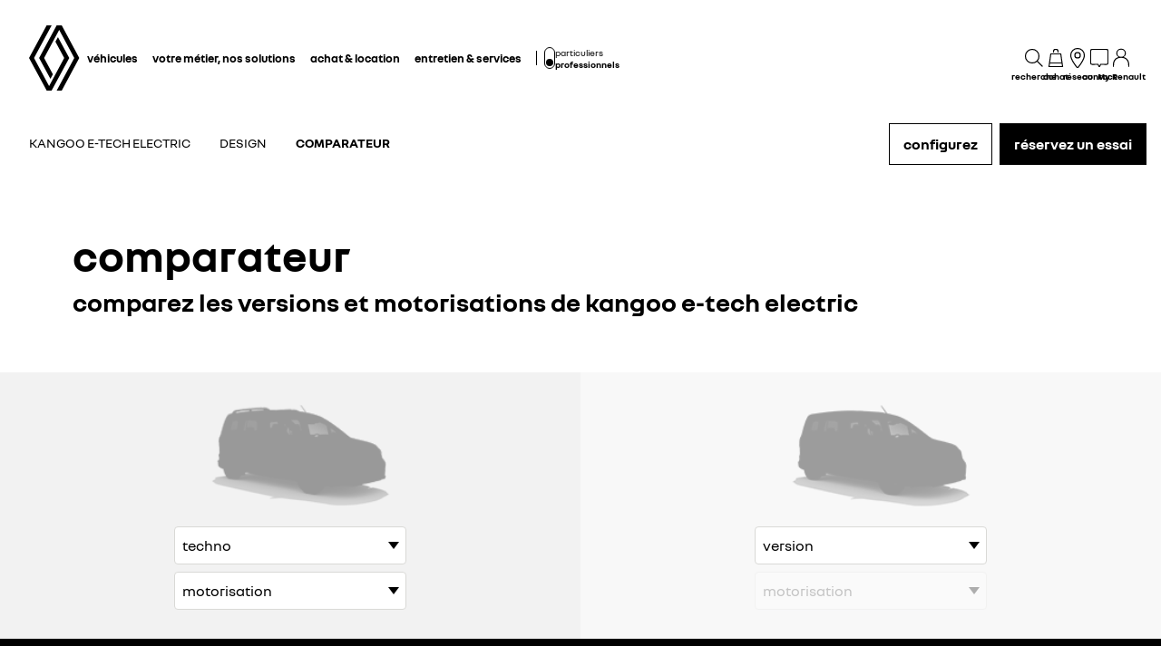

--- FILE ---
content_type: text/html; charset=utf-8
request_url: https://professionnels.renault.be/vehicules-societe/kangoo-e-tech-electric-business/comparateur.html
body_size: 48216
content:
<!DOCTYPE html>
    <html lang="fr-BE" data-block-scroll="false">
      <head>
        <title data-react-helmet="true">Comparez les versions - Kangoo E-Tech electric - Renault</title>
        <meta data-react-helmet="true" name="charset" content="utf-8"/><meta data-react-helmet="true" name="viewport" content="width=device-width, initial-scale=1"/><meta data-react-helmet="true" name="theme-color" content="#ffffff"/><meta data-react-helmet="true" name="msapplication-TileColor" content="#ffffff"/><meta data-react-helmet="true" name="msapplication-TileImage" content="/renault/ms-icon-144x144.png"/><meta data-react-helmet="true" name="description" content="Vous avez du mal à faire votre choix ? Notre comparateur peut vous aider à choisir parmi les différentes versions et niveaux d'équipements de Kangoo E-Tech electric."/><meta data-react-helmet="true" name="robots" content="index,follow"/>
        <link rel="preconnect" href="https://cdn.group.renault.com" />
        <link rel="preconnect" href="https://www.googletagmanager.com" />
        <link rel="preconnect" href="https://www.google-analytics.com" />
        <link data-react-helmet="true" rel="apple-touch-icon" sizes="57x57" href="/renault/apple-icon-57x57.png?ck=8"/><link data-react-helmet="true" rel="apple-touch-icon" sizes="60x60" href="/renault/apple-icon-60x60.png?ck=8"/><link data-react-helmet="true" rel="apple-touch-icon" sizes="72x72" href="/renault/apple-icon-72x72.png?ck=8"/><link data-react-helmet="true" rel="apple-touch-icon" sizes="76x76" href="/renault/apple-icon-76x76.png?ck=8"/><link data-react-helmet="true" rel="apple-touch-icon" sizes="114x114" href="/renault/apple-icon-114x114.png?ck=8"/><link data-react-helmet="true" rel="apple-touch-icon" sizes="120x120" href="/renault/apple-icon-120x120.png?ck=8"/><link data-react-helmet="true" rel="apple-touch-icon" sizes="144x144" href="/renault/apple-icon-144x144.png?ck=8"/><link data-react-helmet="true" rel="apple-touch-icon" sizes="152x152" href="/renault/apple-icon-152x152.png?ck=8"/><link data-react-helmet="true" rel="apple-touch-icon" sizes="180x180" href="/renault/apple-icon-180x180.png?ck=8"/><link data-react-helmet="true" rel="icon" type="image/png" sizes="192x192" href="/renault/android-icon-192x192.png?ck=8"/><link data-react-helmet="true" rel="icon" type="image/png" href="/renault/favicon-16x16.png?ck=8" sizes="16x16"/><link data-react-helmet="true" rel="icon" type="image/png" href="/renault/favicon-32x32.png?ck=8" sizes="32x32"/><link data-react-helmet="true" rel="icon" type="image/png" href="/renault/favicon-96x96.png?ck=8" sizes="96x96"/><link data-react-helmet="true" rel="canonical" href="https://professionnels.renault.be/vehicules-societe/kangoo-e-tech-electric-business/comparateur.html"/><link data-react-helmet="true" rel="alternate" hreflang="fr-be" href="https://professionnels.renault.be/vehicules-societe/kangoo-e-tech-electric-business/comparateur.html"/><link data-react-helmet="true" rel="alternate" hreflang="fr-lu" href="https://professionnels.renault.lu/vehicules-societe/kangoo-e-tech-electric-business/comparateur.html"/><link data-react-helmet="true" rel="alternate" hreflang="nl-be" href="https://professionals.renault.be/bedrijfswagens/kangoo-e-tech-electric-business/comparateur.html"/>
        <link rel="preload" href="/vendor/supportDetect-2025-02-17.js"  as="script"  >
<link rel="preload" href="/client/NouvelR-KR-Regular-a88f9cb1a35914d2.woff2" type="font/woff2" as="font" crossorigin="anonymous" >
<link rel="preload" href="/client/NouvelR-Bold-AH-1c5ca002c4ab8beb.woff2" type="font/woff2" as="font" crossorigin="anonymous" >
<link rel="preload" href="/client/NouvelR-Regular-LGC-a16ae2e90e338984.woff2" type="font/woff2" as="font" crossorigin="anonymous" >
<link rel="preload" href="/client/NouvelR-Regular-AH-a6ef79cbe0c9af2e.woff2" type="font/woff2" as="font" crossorigin="anonymous" >
<link rel="preload" href="/client/NouvelR-Bold-LGC-945284fbabdd732c.woff2" type="font/woff2" as="font" crossorigin="anonymous" >
<link rel="preload" href="/client/NouvelR-KR-Bold-b96e04ab4c4e2e9a.woff2" type="font/woff2" as="font" crossorigin="anonymous" >
<link rel="preload" href="/client/r-main-ca68d5499ab9492f.js"  as="script"  >
<link rel="preload" href="/client/r-main-11da371f7151a543.js"  as="script"  >
<link rel="preload" href="/client/r-renault-header-v2-a80404a19bbc05d7.js"  as="script"  >
<link rel="preload" href="/client/r-vehicle-range-cards-8b52d0c154d8f918.js"  as="script"  >
<link rel="preload" href="/client/r-content-with-links-4c1c58be6db4200c.js"  as="script"  >
<link rel="preload" href="/client/r-sub-nav-v2-a8565b6f5b775b09.js"  as="script"  >
<link rel="preload" href="/client/r-page-header-title-e8db2e88d36617b3.js"  as="script"  >
<link rel="preload" href="/client/r-version-spec-comparator-c65f43f822469080.js"  as="script"  >
<link rel="preload" href="/client/r-pre-footer-ae0b0179ff895686.js"  as="script"  >
<link rel="preload" href="/client/r-footer-44cace9a65ee1811.js"  as="script"  >
<link rel="preload" href="/client/r-renault-legalfooter-5e9c89d32e49beb9.js"  as="script"  >
<link rel="preload" href="/client/r-cookie-one-trust-10bb4df2a454d172.js"  as="script"  >
        
        <link href="/client/r-renault-745f67bcab85b423.css" media="screen, projection, print" rel="stylesheet" type="text/css" />
<link href="/client/r-renault-header-v2-845aeb7f8750069a.css" media="screen, projection, print" rel="stylesheet" type="text/css" />
<link href="/client/r-vehicle-range-cards-2bbeac3756e5e13d.css" media="screen, projection, print" rel="stylesheet" type="text/css" />
<link href="/client/r-content-with-links-47015bba23b824db.css" media="screen, projection, print" rel="stylesheet" type="text/css" />
<link href="/client/r-sub-nav-v2-80c1be9fc8efb11d.css" media="screen, projection, print" rel="stylesheet" type="text/css" />
<link href="/client/r-page-header-title-57d213e16b62c2a0.css" media="screen, projection, print" rel="stylesheet" type="text/css" />
<link href="/client/r-version-spec-comparator-f2194cefe2cb9766.css" media="screen, projection, print" rel="stylesheet" type="text/css" />
<link href="/client/r-pre-footer-b1522b8e3f5e34b1.css" media="screen, projection, print" rel="stylesheet" type="text/css" />
<link href="/client/r-footer-fe3faf83d6ba689f.css" media="screen, projection, print" rel="stylesheet" type="text/css" />
<link href="/client/r-renault-legalfooter-25c3f7a6778cf293.css" media="screen, projection, print" rel="stylesheet" type="text/css" />
<link href="/client/r-cookie-one-trust-391d9b6e9fa8962e.css" media="screen, projection, print" rel="stylesheet" type="text/css" />
        
        
        <script data-react-helmet="true" type="application/ld+json">{"@context":"http://schema.org","@type":"BreadcrumbList","itemListElement":[{"@type":"ListItem","position":1,"item":{"@id":"https://professionnels.renault.be/","name":"Renault Professionnel"}},{"@type":"ListItem","position":2,"item":{"@id":"https://professionnels.renault.be/vehicules-societe.html","name":"Véhicules de société"}},{"@type":"ListItem","position":3,"item":{"@id":"https://professionnels.renault.be/vehicules-societe/kangoo-e-tech-electric-business.html","name":"Kangoo E-Tech electric business"}},{"@type":"ListItem","position":4,"item":{"@id":"https://professionnels.renault.be/vehicules-societe/kangoo-e-tech-electric-business/comparateur.html","name":"Comparateur"}}]}</script><script data-react-helmet="true" type="application/ld+json">{"@context":"http://schema.org","@type":"Organization","@id":"https://professionnels.renault.be#organization","url":"https://professionnels.renault.be","name":"renault","sameAs":[]}</script>
        <link rel="manifest" href="/renault/manifest.json">
        
  <script type='text/javascript'>
      window.ccLayer = window.ccLayer || [];
      var dataLayer = window.dataLayer = window.dataLayer || [];
      var firstPush = {"languageCode":"fr","countryCode":"BE","brand":"renault","gtmServer":"OFFICIAL_GTM_SERVER","ccParameters":{"design":"","legal":"","position":"bottom","solution":"one"},"businessType":"new-car","mboxActivated":"no","pageName":"index|business-range|zoe-e-tech-electric-business|comparator","pageType":"edito","vehicleModel":"KANGOO E-TECH ELECTRIC","vehicleId":"KV2","modelAdminId":"kangoo-kfk-e-tech-ph1-business"};
      dataLayer.push(firstPush);
      dataLayer.push({event: '55experience_pageChange'});
      
    </script>
        <style>
          :root {
            --model-color-id: unset ;
          }
        </style>
      </head>
      <body class="Product_renault">

        <div id='app'><div class="Main"><div class="MainContainer"><div class="Page" id="Page"><div class="ContentZone ContentZone__menu"><div class="MainHeaderV2__sentinel"></div><div class="MainHeaderV2"><nav class="MainHeaderV2__nav"><a title="Renault professionnels" class="MainHeaderV2__logoLink" data-track="click" data-track-button-text="logo-renault-header" data-track-destination="/" data-track-location-in-page="primary-nav" data-track-event="navigationClick" href="/" data-discover="true"><svg xmlns="http://www.w3.org/2000/svg" viewBox="0 0 66 86" class="MainHeaderV2__logo is-renault" title="Renault Professionnel : véhicules professionnels et utilitaires"><path d="m52.3 43-23 43H23L0 43 22.9 0h6.5L6.5 43l19.6 36.9L45.7 43 34.3 21.5l3.3-6.1zM42.5 0h-6.6L13.1 43l14.7 27.6 3.2-6.1L19.6 43 39.2 6l19.6 37-22.9 43h6.6l22.8-43z"></path></svg></a><div class="MainHeaderV2__menu"><div class="MainHeaderV2__close"><button class="MainHeaderV2__button is-close" type="button" title=""><svg xmlns="http://www.w3.org/2000/svg" viewBox="0 0 24 24" class="MainHeaderV2__buttonIcon"><path d="m12.85 12 9.075 9.075-.85.85L12 12.85l-9.075 9.075-.85-.85L11.15 12 2.075 2.925l.85-.85L12 11.15l9.075-9.075.85.85z"></path></svg><span class="MainHeaderV2__buttonLabel">fermer</span></button></div><div class="MainHeaderV2__wrapper"><div class="MainHeaderV2__primaryLinks"><ul class="MainHeaderV2__linkList"><li class="MainHeaderV2__linkItem"><button class="MainHeaderV2__link" type="button" title="" data-track="click" data-track-event="toggle" data-track-toggle-type="menu_main_entry" data-track-toggle-value="véhicules">véhicules<!-- --> <svg xmlns="http://www.w3.org/2000/svg" viewBox="0 0 24 24" class="MainHeaderV2__chevronIcon"><path fill-rule="evenodd" d="m5.85 1.95 12.6 9.45v1.2l-12.6 9.45-.9-1.2L16.75 12 4.95 3.15z" clip-rule="evenodd"></path></svg></button><div class="MainHeaderV2__megaDropDown"><div class="MainHeaderV2__megaDropDownHeader"><button type="button" class="MainHeaderV2__backCta"><svg xmlns="http://www.w3.org/2000/svg" viewBox="0 0 24 24" class="MainHeaderV2__backCtaIcon"><path fill-rule="evenodd" d="M19.05 3.15 7.25 12l11.8 8.85-.9 1.2-12.6-9.45v-1.2l12.6-9.45z" clip-rule="evenodd"></path></svg>retour</button><div class="MainHeaderV2__close2"><button class="MainHeaderV2__button is-close" type="button" title=""><svg xmlns="http://www.w3.org/2000/svg" viewBox="0 0 24 24" class="MainHeaderV2__buttonIcon"><path d="m12.85 12 9.075 9.075-.85.85L12 12.85l-9.075 9.075-.85-.85L11.15 12 2.075 2.925l.85-.85L12 11.15l9.075-9.075.85.85z"></path></svg><span class="MainHeaderV2__buttonLabel">fermer</span></button></div><button class="MainHeaderV2__closeMegaDropDown" type="button" title=""><svg xmlns="http://www.w3.org/2000/svg" viewBox="0 0 24 24" class="MainHeaderV2__buttonIcon"><path d="m12.85 12 9.075 9.075-.85.85L12 12.85l-9.075 9.075-.85-.85L11.15 12 2.075 2.925l.85-.85L12 11.15l9.075-9.075.85.85z"></path></svg><span class="MainHeaderV2__closeLabel">fermer</span></button></div><div class="MainHeaderV2__megaDropDownContent"><div class="EditorialContentZone"><div class="VehicleRangeCards"><div class="VehicleRangeCards__sidebar"><div class="VehicleRangeCards__filters is-sticky"><div class="Accordion is-medium" role="presentation"><button class="Accordion__trigger" type="button" aria-expanded="false"><div class="VehicleRangeCards__filtersTitle">filtrez les véhicules</div></button><div class="Accordion__content is-hidden" role="region" inert=""><div class="Accordion__wrapper"><div class="RangeFiltersContent"><div class="RangeFiltersContent__category"><span class="RangeFiltersContent__label">catégorie</span></div><div class="RadioGroupButton" role="radiogroup"><div class="RadioGroupButton__item"><div class="RadioGroupButton__tick"><div class="Indicator is-tick"><div class="Indicator__status"></div></div></div><div class="RadioGroupButton__button"><input type="radio" class="RadioGroupButton__input" id="category-radio-vans-pro" tabindex="0" name="category-radio" checked="" value="vans-pro"/><label for="category-radio-vans-pro" class="RadioGroupButton__label"><span class="RadioGroupButton__textContainer">véhicules utilitaires</span></label></div></div><div class="RadioGroupButton__item"><div class="RadioGroupButton__button"><input type="radio" class="RadioGroupButton__input" id="category-radio-societe-cars-pro" tabindex="0" name="category-radio" value="societe-cars-pro"/><label for="category-radio-societe-cars-pro" class="RadioGroupButton__label"><span class="RadioGroupButton__textContainer">véhicules de société</span></label></div></div></div><div class="RangeFiltersContent__energy"><span class="RangeFiltersContent__label">motorisation</span></div><div class="RadioGroupButton" role="radiogroup"><button class="RangeFiltersContent__energyButton" type="button" title=""><div class="RadioGroupButton__item"><div class="RadioGroupButton__button"><input type="radio" class="RadioGroupButton__input" id="energy-radio-diesel" tabindex="0" name="energy-radio" value="diesel"/><label for="energy-radio-diesel" class="RadioGroupButton__label"><span class="RadioGroupButton__textContainer">diesel</span></label></div></div></button><button class="RangeFiltersContent__energyButton" type="button" title=""><div class="RadioGroupButton__item"><div class="RadioGroupButton__button"><input type="radio" class="RadioGroupButton__input" id="energy-radio-electric" tabindex="0" name="energy-radio" value="electric"/><label for="energy-radio-electric" class="RadioGroupButton__label"><span class="RadioGroupButton__textContainer">électrique</span></label></div></div></button></div></div></div></div></div></div><div class="VehicleRangeCards__shortcuts"><a href="https://offres.renault.be/vehicules-utilitaires" title="" class="VehicleRangeCards__shortcutLink" target="_blank" rel="noopener" data-track-event="navigationClick" data-track-button-text="voir les offres du moment" data-track="click" data-track-destination="https://offres.renault.be/vehicules-utilitaires" data-track-location-in-page="vehicle_range_quick_actions"><svg xmlns="http://www.w3.org/2000/svg" viewBox="0 0 24 24" class="VehicleRangeCards__iconSvg"><path d="M10.016 11.21c-.23-.995-1.055-1.59-1.715-1.59H3.896c-1.02 0-1.43 1.065-1.57 1.44l-.215.645H1.016v.965l.395.21c-.24.3-.395.68-.395 1.095v3.075c0 .54.44.98.98.98h.945c.5 0 .915-.38.975-.87h4.37c.055.49.47.87.975.87h.95c.54 0 .98-.44.98-.98v-3.075c0-.41-.145-.785-.385-1.085l.05-.025.335-.195v-.975h-1.03l-.13-.49zm-6.565.25c.09-.24.27-.645.44-.645h4.405c.085.005.44.195.555.685l.2.73H3.196l.26-.77zm6.525 5.37h-.51v-.87h-6.74v.87H2.21v-2.855c0-.3.23-.54.51-.54h6.745c.285 0 .51.245.51.54v2.855zm-6.04-2.125a.587.587 0 0 1-.59.585.587.587 0 0 1-.59-.585c0-.325.265-.585.59-.585s.59.26.59.585m5.49 0a.587.587 0 0 1-.59.585.587.587 0 0 1-.59-.585c0-.325.265-.585.59-.585s.59.26.59.585m4.54-4.015h4.37c.055.49.47.87.975.87h.95c.54 0 .98-.44.98-.98V7.505c0-.41-.145-.785-.385-1.085l.05-.025.335-.195v-.975h-1.03l-.135-.49c-.23-.995-1.055-1.59-1.715-1.59h-4.41c-1.02 0-1.43 1.065-1.57 1.44l-.215.645H11.07v.965l.395.21c-.24.3-.395.68-.395 1.095v3.075c0 .54.44.98.98.98h.945c.5 0 .915-.38.975-.87zm-.455-5.7c.09-.24.27-.645.44-.645h4.405c.085.005.44.19.555.685l.2.73h-5.855l.26-.77zm-.735 5.37h-.505V7.505c0-.3.23-.54.51-.54h6.745c.285 0 .51.245.51.54v2.855h-.51v-.87H12.78v.87h-.005zM14 8.235a.587.587 0 0 1-.59.585.587.587 0 0 1-.59-.585c0-.325.265-.585.59-.585s.59.26.59.585m5.49 0a.587.587 0 0 1-.59.585.587.587 0 0 1-.59-.585c0-.325.265-.585.59-.585s.59.26.59.585m-3.65 9.21a.587.587 0 0 1-.59.585.587.587 0 0 1-.59-.585c0-.325.265-.585.59-.585s.59.26.59.585m5.49 0a.587.587 0 0 1-.59.585.587.587 0 0 1-.59-.585c0-.325.265-.585.59-.585s.59.26.59.585m1.75-2.035v-.975h-1.03l-.135-.49c-.23-.995-1.055-1.59-1.715-1.59h-4.41c-1.02 0-1.43 1.065-1.57 1.44l-.215.645H12.91v.965l.39.21c-.24.3-.39.68-.39 1.095v3.075c0 .54.44.98.98.98h.945c.5 0 .915-.38.975-.865h4.37c.055.49.47.865.975.865h.95c.54 0 .98-.44.98-.98V16.71c0-.41-.145-.785-.385-1.085l.05-.025.335-.195zm-7.725-1.21c.09-.24.27-.645.44-.645H20.2c.085.005.44.19.555.685l.2.73H15.1l.26-.77zm6.525 5.37h-.51v-.865h-6.75v.865h-.515v-2.855c0-.3.23-.54.51-.54h6.745c.285 0 .51.245.51.54v2.855z"></path></svg>voir les offres du moment</a><a title="" class="VehicleRangeCards__shortcutLink" data-track-event="navigationClick" data-track-button-text="comparez les modèles" data-track="click" data-track-destination="/comparateur-multi-modeles.html" data-track-location-in-page="vehicle_range_quick_actions" href="/comparateur-multi-modeles.html?rangeId=vans-pro" data-discover="true"><svg xmlns="http://www.w3.org/2000/svg" viewBox="0 0 24 24" class="VehicleRangeCards__iconSvg"><path d="M22.94 13.525c-.065-.53-.11-1.07-.335-1.65a3.2 3.2 0 0 0-.455-.81c-.19-.24-.41-.47-.715-.66-.575-.34-1.135-.435-1.64-.54-.255-.05-.5-.095-.71-.15a5 5 0 0 1-.635-.225c-.88-.37-1.74-.89-2.65-1.38a10 10 0 0 0-.725-.36 5 5 0 0 0-.815-.27 12 12 0 0 0-1.57-.295 11 11 0 0 0-1.6-.09l-1.53.035-3.05.095-1.525.055-.765.03c-.27.015-.48.015-.81.045l.075.59c.315.17.625.36.935.545 1.945-.08 3.905-.14 5.855-.19.485-.005.985-.03 1.425-.01.46.02.925.08 1.385.155.45.075.93.185 1.32.32.375.14.81.385 1.23.615.855.47 1.71.98 2.705 1.35.535.205 1.06.26 1.505.365.445.095.87.225 1.095.415.275.235.49.56.61.935.065.19.105.4.14.62.03.215.07.49.08.675.015.2 0 .39-.04.495-.015.04 0 .01-.005.02h-.805a2.595 2.595 0 0 0-2.59-2.515 2.593 2.593 0 0 0-2.59 2.505H7.91a2.597 2.597 0 0 0-2.59-2.505c-1.25 0-2.3.89-2.545 2.07l-.045-.01-.25-.05a.6.6 0 0 1-.135-.065.6.6 0 0 1-.2-.195.3.3 0 0 1-.03-.1v-2.44L3.99 9.085 2.81 8.57.915 10.45v2.86c0 .05.005.155.015.23.025.165.075.335.15.485.155.305.395.525.645.68.13.075.255.14.42.19.12.035.145.035.2.045l.15.03.34.07a2.6 2.6 0 0 0 2.49 1.895A2.6 2.6 0 0 0 7.67 15.44h8.325a2.59 2.59 0 0 0 2.345 1.495c1.04 0 1.93-.62 2.35-1.5h1.04c.045 0 .12 0 .18-.01.25-.02.49-.135.665-.32.175-.175.29-.445.33-.605.095-.36.085-.67.06-.965zm-17.63 2.2c-.77 0-1.4-.63-1.4-1.4s.63-1.4 1.4-1.4 1.4.63 1.4 1.4-.63 1.4-1.4 1.4m13.01 0c-.77 0-1.4-.63-1.4-1.4s.63-1.4 1.4-1.4 1.4.63 1.4 1.4-.63 1.4-1.4 1.4"></path></svg>comparez les modèles</a><a href="https://fr.renault.be/achat-voitures-neuves?technicalSpecifications%5Bcode%3D%3DPT1691%5D.value=2%2C3%2CNC" title="" class="VehicleRangeCards__shortcutLink" rel="noopener" data-track-event="navigationClick" data-track-button-text="voir les véhicules utilitaires neufs en stock" data-track="click" data-track-destination="https://fr.renault.be/achat-voitures-neuves?technicalSpecifications%5Bcode%3D%3DPT1691%5D.value=2%2C3%2CNC" data-track-location-in-page="vehicle_range_quick_actions"><svg xmlns="http://www.w3.org/2000/svg" viewBox="0 0 24 24" class="VehicleRangeCards__iconSvg"><path d="M23.34 10.1q.133-.286.16-.6a5.6 5.6 0 0 0-.075-.95 1 1 0 0 0-.015-.073.4.4 0 0 1-.015-.092 3.3 3.3 0 0 0-.45-1.15 2 2 0 0 0-.5-.5 2.5 2.5 0 0 0-.565-.305 6 6 0 0 0-1.075-.305 7 7 0 0 1-.895-.215 4.6 4.6 0 0 1-.795-.41 8 8 0 0 1-.386-.257 9 9 0 0 0-.47-.313 6.4 6.4 0 0 0-1-.5 10.5 10.5 0 0 0-2.08-.5 10.8 10.8 0 0 0-2.14-.145c-.694.035-1.37.09-2.05.15l-1 .095-.5.05-.095.01c-.138.015-.26.027-.464.06l.115.58c.193.122.375.268.559.415l.106.085c.64-.07 1.295-.13 1.93-.18l.221-.018a22 22 0 0 1 1.664-.092q.93.03 1.845.2c.597.1 1.18.268 1.74.5q.4.173.76.42l.192.13c.205.138.427.289.658.425q.473.29 1 .46c.256.072.476.116.682.158q.161.032.318.067c.6.14 1.13.315 1.28.64.139.25.232.522.275.805l.013.074c.023.12.047.25.047.361q.027.15 0 .3a.3.3 0 0 1-.055.145c-.01.025-.01.025-.065.025a3 3 0 0 1-.38 0h-1.5c.36.294.575.73.59 1.195h1.235c.239 0 .473-.064.68-.185a1.27 1.27 0 0 0 .5-.56M6.605 7.37h1.2a1 1 0 0 1 .025-.06 1 1 0 0 1 .095-.185 4 4 0 0 1 .31-.425 9 9 0 0 1 .78-.815c-.247-.234-.508-.444-.77-.655l-.155-.125A9 9 0 0 0 7.26 6a5 5 0 0 0-.385.54c-.16.249-.253.535-.27.83m14.45 7.61a1.7 1.7 0 0 0 .165-.6 3.8 3.8 0 0 0-.105-1l-.03-.16a3.3 3.3 0 0 0-.45-1.145 2 2 0 0 0-.5-.5 3.2 3.2 0 0 0-.555-.305 5.5 5.5 0 0 0-1.08-.315 5.6 5.6 0 0 1-1.72-.62c-.191-.09-.367-.2-.57-.325q-.133-.083-.285-.175a8 8 0 0 0-1-.5 9.6 9.6 0 0 0-2.08-.565 11.7 11.7 0 0 0-2.135-.135c-.695.035-1.37.09-2.045.15l-1 .095-.5.05-.086.01c-.142.014-.26.027-.47.06l.076.61c.2.129.395.285.59.44l.075.06c.64-.07 1.29-.13 1.925-.18l.221-.018a22 22 0 0 1 1.664-.092 9.3 9.3 0 0 1 3.565.735q.405.181.78.42c.27.175.58.365.885.525a7 7 0 0 0 1 .42q.492.154 1 .25c.595.13 1.125.335 1.28.655.14.25.231.526.27.81l.013.074c.023.12.047.25.047.361q.023.15 0 .3a.3.3 0 0 1-.055.145l-.004.006a.03.03 0 0 1-.01.013c-.007.006-.018.006-.051.006a3 3 0 0 1-.38 0H19l-.95-.01c.36.294.575.73.59 1.195h1.235a1.4 1.4 0 0 0 .68-.185 1.26 1.26 0 0 0 .5-.56M4.34 12.235h1.23v-.06q.04-.098.1-.185.139-.222.305-.425.368-.434.785-.82a16 16 0 0 0-.798-.672l-.127-.103a9 9 0 0 0-.835.895 4.6 4.6 0 0 0-.385.54 1.7 1.7 0 0 0-.275.83"></path><path fill-rule="evenodd" d="M18.89 19.425a7 7 0 0 0-.2-1.265 3.9 3.9 0 0 0-.53-1.28 2 2 0 0 0-.615-.565 4 4 0 0 0-.655-.29 12 12 0 0 0-1.205-.29 3 3 0 0 1-.5-.125 3.3 3.3 0 0 1-.455-.21 10 10 0 0 1-.602-.375 22 22 0 0 0-.363-.235A9.47 9.47 0 0 0 9 13.465a22 22 0 0 0-2.42.125l-1.18.105-.59.06-.3.03-.34.045.115.58q.174.113.344.228c.137.092.273.184.416.272.745-.075 1.5-.145 2.24-.2.375-.03.75-.055 1.11-.07h.5c.17 0 .365 0 .545.03A7.7 7.7 0 0 1 13.435 16q.51.335 1.065.595.308.14.635.23l.58.125c.71.14 1.415.33 1.555.71.275.603.431 1.253.46 1.915q.012.115 0 .23h-.37a2.115 2.115 0 0 0-4.08-.1H7.44a2.115 2.115 0 0 0-4-.15h-.225a.5.5 0 0 1 0-.135V17.6a6 6 0 0 1 .01-.6 1 1 0 0 1 0-.115v-.055q.061-.113.14-.215.42-.526.9-1c-.365-.2-.75-.38-1.135-.56a7 7 0 0 0-.88 1.12 1.6 1.6 0 0 0-.185.5 2.5 2.5 0 0 0-.06.4q-.036.36-.035.72V19.5a1.5 1.5 0 0 0 .135.545c.092.201.237.374.42.5.181.118.389.19.605.21l.195.04a2.115 2.115 0 0 0 4.09.14h5.83a2.115 2.115 0 0 0 4.03.085h.225q.197.012.395 0c.395-.063.73-.329.88-.7.115-.283.155-.592.115-.895M5.415 21.22a.915.915 0 1 1 0-1.83.915.915 0 0 1 0 1.83m9.014-.565a.915.915 0 1 0 1.691-.7.915.915 0 0 0-1.69.7z" clip-rule="evenodd"></path></svg>voir les véhicules utilitaires neufs en stock</a><a href="https://fr-be.renew.auto/achat-vehicules-occasions?bodyType.groupLabel.raw=utilitaire" title="" class="VehicleRangeCards__shortcutLink" rel="noopener" data-track-event="navigationClick" data-track-button-text="voir les véhicules utilitaires d&#x27;occasion" data-track="click" data-track-destination="https://fr-be.renew.auto/achat-vehicules-occasions?bodyType.groupLabel.raw=utilitaire" data-track-location-in-page="vehicle_range_quick_actions"><svg xmlns="http://www.w3.org/2000/svg" viewBox="0 0 24 24" class="VehicleRangeCards__iconSvg"><path d="M22.095 12.105c.025.195.04.42-.02.685-.07.325-.265.6-.53.755-.205.14-.48.165-.655.165q-.09.001-.135-.005l-.78-.02a1.077 1.077 0 0 1-2.005-.07h-1.925c-.15.42-.545.72-1.015.72s-.865-.3-1.015-.72h-.035c-.27.01-.52-.005-.725-.14a.98.98 0 0 1-.42-.575c-.03-.12-.04-.25-.04-.38v-.64c0-.05 0-.15.01-.255q.016-.151.055-.295c.055-.195.145-.375.26-.54.06-.08.12-.15.22-.25l.205-.15.865.855-.28.2s-.075.09-.09.14a.6.6 0 0 0-.045.19v.64h.355a1.055 1.055 0 0 1 1.34 0h2.61a1.055 1.055 0 0 1 1.415.065l1.045.025c.08 0 .12.005.155 0 0-.12-.03-.375-.09-.47-.05-.095-.205-.225-.44-.325-.19-.055-.48-.15-.735-.25-.165-.065-.32-.125-.475-.235l-.325-.23c-.37-.26-.78-.435-1.21-.52-.82-.155-1.78-.105-2.86.145l-.165.04-.12-.12a9 9 0 0 0-.45-.42l-.065-.06-.125-.435.295-.08c1.28-.35 2.435-.445 3.535-.285.65.105 1.26.345 1.775.695l.35.245c.045.03.065.05.09.06q.081.039.155.07c.24.095.465.165.755.255.39.17.785.395 1.055.84.14.245.195.5.22.675zm-8.84-4.515c.205.135.455.15.725.14h.035c.15.42.545.72 1.015.72s.865-.3 1.015-.72h1.925a1.077 1.077 0 0 0 2.005.07l.78.02c.03 0 .075.005.135.005.175 0 .45-.025.655-.165.265-.155.46-.435.53-.755.06-.265.04-.49.02-.685a1.7 1.7 0 0 0-.22-.675c-.27-.445-.665-.67-1.055-.84-.29-.09-.515-.165-.755-.255-.05-.02-.105-.04-.155-.07-.025-.01-.04-.025-.09-.06l-.35-.245a4.4 4.4 0 0 0-1.775-.695c-1.095-.16-2.255-.065-3.535.285l-.295.08.125.435.065.06q.233.203.45.42l.12.12.165-.04c1.075-.255 2.04-.3 2.86-.145.43.085.84.26 1.21.52l.325.23c.155.11.31.17.475.235.255.1.545.19.735.25.24.105.39.23.44.325.06.095.09.35.09.47h-.155L19.725 6.6a1.08 1.08 0 0 0-.745-.305c-.255 0-.485.095-.67.24H15.7a1.055 1.055 0 0 0-1.34 0h-.355v-.64c0-.065.02-.13.045-.19a.7.7 0 0 1 .09-.14l.28-.2-.865-.855-.205.15a1.7 1.7 0 0 0-.535 1.085c-.01.105-.01.205-.01.255v.64c0 .13.01.26.04.38.06.235.21.45.42.575zm8.835 10.575a1.8 1.8 0 0 0-.22-.675c-.27-.445-.665-.67-1.055-.84-.29-.09-.515-.165-.755-.255-.05-.02-.105-.04-.155-.07-.025-.01-.04-.025-.09-.06l-.35-.245a4.4 4.4 0 0 0-1.775-.695c-1.095-.16-2.255-.065-3.535.285l-.295.08.125.435.065.06q.232.203.45.42l.12.12.165-.04c1.075-.255 2.04-.3 2.86-.145.43.085.84.26 1.21.52l.325.23c.155.11.31.17.475.235.255.1.545.19.735.25.24.105.39.23.44.325.06.095.09.35.09.47h-.155l-1.045-.025a1.08 1.08 0 0 0-.745-.305c-.255 0-.485.095-.67.24h-2.61a1.055 1.055 0 0 0-1.34 0H14v-.64c0-.065.02-.13.045-.19a.7.7 0 0 1 .09-.14l.28-.2-.865-.855-.205.15a1.7 1.7 0 0 0-.535 1.085c-.01.105-.01.205-.01.255v.64c0 .13.01.26.04.38.06.235.21.45.42.575.205.135.455.15.725.14h.035c.15.42.545.72 1.015.72s.865-.3 1.015-.72h1.925a1.077 1.077 0 0 0 2.005.07l.78.02c.03 0 .075.005.135.005.175 0 .45-.025.655-.165.265-.155.46-.435.53-.755.06-.265.04-.49.02-.685zm-10.85-6.06a1.8 1.8 0 0 0-.22-.675c-.27-.445-.665-.67-1.055-.84-.29-.09-.515-.165-.755-.255-.05-.02-.105-.04-.155-.07-.025-.01-.04-.025-.09-.06l-.35-.245a4.4 4.4 0 0 0-1.775-.695c-1.095-.16-2.255-.065-3.535.285l-.295.08.125.435.065.06q.232.203.45.42l.12.12.165-.04c1.075-.255 2.04-.3 2.86-.145.43.085.84.26 1.21.52l.325.23c.155.11.31.17.475.235.255.1.545.19.735.25.24.105.39.23.44.325.06.095.09.35.09.47h-.155l-1.045-.025a1.08 1.08 0 0 0-.745-.305c-.255 0-.485.095-.67.24h-2.61a1.055 1.055 0 0 0-1.34 0H3.15v-.64c0-.065.02-.13.045-.19a.7.7 0 0 1 .09-.14l.28-.2-.865-.855-.205.15a1.7 1.7 0 0 0-.535 1.085c-.01.105-.01.205-.01.255v.64c0 .13.01.26.04.38.06.235.21.45.42.575.205.135.455.15.725.14h.035c.15.42.545.72 1.015.72s.865-.3 1.015-.72h1.925a1.077 1.077 0 0 0 2.005.07l.78.02c.03 0 .075.005.135.005.175 0 .45-.025.655-.165.265-.155.46-.435.53-.755.06-.265.04-.49.02-.685zm0-5.89a1.8 1.8 0 0 0-.22-.675c-.27-.445-.665-.67-1.055-.84-.29-.09-.515-.165-.755-.255-.05-.02-.105-.04-.155-.07-.025-.01-.04-.025-.09-.06l-.35-.245a4.4 4.4 0 0 0-1.775-.695c-1.095-.16-2.255-.065-3.535.285l-.295.08.125.435.065.06q.232.203.45.42l.12.12.165-.04c1.075-.255 2.04-.3 2.86-.145.43.085.84.26 1.21.52l.325.23c.155.11.31.17.475.235.255.1.545.19.735.25.24.105.39.23.44.325.06.095.09.35.09.47h-.155L8.87 6.595a1.08 1.08 0 0 0-.745-.305c-.255 0-.485.095-.67.24h-2.61a1.055 1.055 0 0 0-1.34 0H3.15v-.64c0-.065.02-.13.045-.19a.7.7 0 0 1 .09-.14l.28-.2-.865-.855-.205.15A1.7 1.7 0 0 0 1.96 5.74c-.01.105-.01.205-.01.255v.64c0 .13.01.26.04.38.06.235.21.45.42.575.205.135.455.15.725.14h.035c.15.42.545.72 1.015.72s.865-.3 1.015-.72h1.925a1.077 1.077 0 0 0 2.005.07l.78.02c.03 0 .075.005.135.005.175 0 .45-.025.655-.165.265-.155.46-.435.53-.755.06-.265.04-.49.02-.685zm0 11.95a1.8 1.8 0 0 0-.22-.675c-.27-.445-.665-.67-1.055-.84-.29-.09-.515-.165-.755-.255-.05-.02-.105-.04-.155-.07-.025-.01-.04-.025-.09-.06l-.35-.245a4.4 4.4 0 0 0-1.775-.695c-1.095-.16-2.255-.065-3.535.285l-.295.08.125.435.065.06q.232.203.45.42l.12.12.165-.04c1.075-.255 2.04-.3 2.86-.145.43.085.84.26 1.21.52l.325.23c.155.11.31.17.475.235.255.1.545.19.735.25.24.105.39.23.44.325.06.095.09.35.09.47h-.155l-1.045-.025a1.08 1.08 0 0 0-.745-.305c-.255 0-.485.095-.67.24h-2.61a1.055 1.055 0 0 0-1.34 0H3.15v-.64c0-.065.02-.13.045-.19a.7.7 0 0 1 .09-.14l.28-.2-.865-.855-.205.15a1.7 1.7 0 0 0-.535 1.085c-.01.105-.01.205-.01.255v.64c0 .13.01.26.04.38.06.235.21.45.42.575.205.135.455.15.725.14h.035c.15.42.545.72 1.015.72s.865-.3 1.015-.72h1.925a1.077 1.077 0 0 0 2.005.07l.78.02c.03 0 .075.005.135.005.175 0 .45-.025.655-.165.265-.155.46-.435.53-.755.06-.265.04-.49.02-.685z"></path></svg>voir les véhicules utilitaires d&#x27;occasion</a></div></div><div class="VehicleRangeCards__cards"><div class="VehicleModelCard is-pro"><div class="VehicleModelCard__close"><button class="" type="button" title=""><svg xmlns="http://www.w3.org/2000/svg" viewBox="0 0 24 24" class="VehicleModelCard__closeIcon"><path d="m12.85 12 9.075 9.075-.85.85L12 12.85l-9.075 9.075-.85-.85L11.15 12 2.075 2.925l.85-.85L12 11.15l9.075-9.075.85.85z"></path></svg><div class="VehicleModelCard__closeLabel">fermer</div></button></div><div class="VehicleModelCard__modelName_price">KANGOO VAN<div class="ModelStartingPrice"><div class="ModelStartingPrice__price"><span class="ModelStartingPrice__priceWrapper"><span class="NormalizedPrice is-small">à partir de <!-- -->20 575 €<span class="ModelStartingPrice__SvgIconInfo"></span></span></span></div><div class="EnvironmentalData is-horizontal"></div><p class="ModelStartingPrice__mentions">* prix catalogue hTVA</p></div></div><figure class="VehicleModelCard__image"><picture class="PictureElement Image" style="--image-default-aspect-ratio:4/3;--image-medium-aspect-ratio:4/3;--image-large-aspect-ratio:4/3;--image-default-width:100%;--image-medium-width:100%;--image-large-width:100%;--image-default-height:auto;--image-medium-height:auto;--image-large-height:auto;--image-object-fit:contain"><source srcSet="/agg/vn/unique/ONE_DACIA_PP_XLARGE_DENSITY2/r_brandSite_carPicker_1.png?uri=https%3A%2F%2Fcdn.group.renault.com%2Fpackshots%2Fkangoo-van-2025" media="(min-width: 641px)"/><source srcSet="/agg/vn/unique/ONE_DACIA_PP_LARGE_DENSITY1/r_brandSite_carPicker_1.png?uri=https%3A%2F%2Fcdn.group.renault.com%2Fpackshots%2Fkangoo-van-2025, /agg/vn/unique/ONE_DACIA_PP_LARGE_DENSITY2/r_brandSite_carPicker_1.png?uri=https%3A%2F%2Fcdn.group.renault.com%2Fpackshots%2Fkangoo-van-2025 2x"/><img src="/agg/vn/unique/ONE_DACIA_PP_LARGE_DENSITY1/r_brandSite_carPicker_1.png?uri=https%3A%2F%2Fcdn.group.renault.com%2Fpackshots%2Fkangoo-van-2025" alt="KANGOO VAN" class="PictureElement__imgDefault" loading="lazy"/><noscript><img src="/agg/vn/unique/ONE_DACIA_PP_LARGE_DENSITY1/r_brandSite_carPicker_1.png?uri=https%3A%2F%2Fcdn.group.renault.com%2Fpackshots%2Fkangoo-van-2025" alt="KANGOO VAN" /></noscript></picture></figure><div class="VehicleModelCard__tagsList"><span class="EnergyBadgeList__text">diesel</span></div><div class="VehicleModelCard__ctas"><div class="VehicleModelCard__specs"></div><a title="" class="VehicleModelCard__ctaPrimaryCustom" data-track-event="navigationClick" data-track-button-text="découvrez" data-track="click" data-track-destination="/vehicules-utilitaires/kangoo-van.html" data-track-location-in-page="vehicle_range_models" href="/vehicules-utilitaires/kangoo-van.html" data-discover="true">découvrez</a><div class="VehicleModelCard__ctasContainer"><a title="" class="VehicleModelCard__cta" data-track-event="navigationClick" data-track-button-text="configurez" data-track="click" data-track-destination="/vehicules-utilitaires/kangoo-van-diesel/configurateur.html" data-track-location-in-page="vehicle_range_models" href="/vehicules-utilitaires/kangoo-van-diesel/configurateur.html" data-discover="true">configurez</a></div></div></div><div class="VehicleModelCard is-pro"><div class="VehicleModelCard__close"><button class="" type="button" title=""><svg xmlns="http://www.w3.org/2000/svg" viewBox="0 0 24 24" class="VehicleModelCard__closeIcon"><path d="m12.85 12 9.075 9.075-.85.85L12 12.85l-9.075 9.075-.85-.85L11.15 12 2.075 2.925l.85-.85L12 11.15l9.075-9.075.85.85z"></path></svg><div class="VehicleModelCard__closeLabel">fermer</div></button></div><div class="VehicleModelCard__modelName_price">KANGOO VAN<div class="ModelStartingPrice"><div class="ModelStartingPrice__price"><span class="ModelStartingPrice__priceWrapper"><span class="NormalizedPrice is-small">à partir de <!-- -->30 675 €<span class="ModelStartingPrice__SvgIconInfo"></span></span></span></div><div class="EnvironmentalData is-horizontal"></div><p class="ModelStartingPrice__mentions">* prix catalogue hTVA</p></div></div><figure class="VehicleModelCard__image"><picture class="PictureElement Image" style="--image-default-aspect-ratio:4/3;--image-medium-aspect-ratio:4/3;--image-large-aspect-ratio:4/3;--image-default-width:100%;--image-medium-width:100%;--image-large-width:100%;--image-default-height:auto;--image-medium-height:auto;--image-large-height:auto;--image-object-fit:contain"><source srcSet="/agg/vn/unique/ONE_DACIA_PP_XLARGE_DENSITY2/r_brandSite_carPicker_1.png?uri=https%3A%2F%2Fbe.co.rplug.renault.com%2Fproduct%2Fmodel%2FKV1%2Fkangoo-van-e-tech-electric%2Fc%2FA-PGPRT2" media="(min-width: 641px)"/><source srcSet="/agg/vn/unique/ONE_DACIA_PP_LARGE_DENSITY1/r_brandSite_carPicker_1.png?uri=https%3A%2F%2Fbe.co.rplug.renault.com%2Fproduct%2Fmodel%2FKV1%2Fkangoo-van-e-tech-electric%2Fc%2FA-PGPRT2, /agg/vn/unique/ONE_DACIA_PP_LARGE_DENSITY2/r_brandSite_carPicker_1.png?uri=https%3A%2F%2Fbe.co.rplug.renault.com%2Fproduct%2Fmodel%2FKV1%2Fkangoo-van-e-tech-electric%2Fc%2FA-PGPRT2 2x"/><img src="/agg/vn/unique/ONE_DACIA_PP_LARGE_DENSITY1/r_brandSite_carPicker_1.png?uri=https%3A%2F%2Fbe.co.rplug.renault.com%2Fproduct%2Fmodel%2FKV1%2Fkangoo-van-e-tech-electric%2Fc%2FA-PGPRT2" alt="KANGOO VAN" class="PictureElement__imgDefault" loading="lazy"/><noscript><img src="/agg/vn/unique/ONE_DACIA_PP_LARGE_DENSITY1/r_brandSite_carPicker_1.png?uri=https%3A%2F%2Fbe.co.rplug.renault.com%2Fproduct%2Fmodel%2FKV1%2Fkangoo-van-e-tech-electric%2Fc%2FA-PGPRT2" alt="KANGOO VAN" /></noscript></picture></figure><div class="VehicleModelCard__tagsList"><span class="EnergyBadgeList__text is-ev">électrique</span></div><div class="VehicleModelCard__ctas"><div class="VehicleModelCard__specs"></div><a title="" class="VehicleModelCard__ctaPrimaryCustom" data-track-event="navigationClick" data-track-button-text="découvrez" data-track="click" data-track-destination="/vehicules-utilitaires/kangoo-van.html" data-track-location-in-page="vehicle_range_models" href="/vehicules-utilitaires/kangoo-van.html" data-discover="true">découvrez</a><div class="VehicleModelCard__ctasContainer"><a title="" class="VehicleModelCard__cta" data-track-event="navigationClick" data-track-button-text="configurez" data-track="click" data-track-destination="/vehicules-utilitaires/kangoo-van-e-tech-electric/configurateur.html" data-track-location-in-page="vehicle_range_models" href="/vehicules-utilitaires/kangoo-van-e-tech-electric/configurateur.html" data-discover="true">configurez</a></div></div></div><div class="VehicleModelCard is-pro"><div class="VehicleModelCard__close"><button class="" type="button" title=""><svg xmlns="http://www.w3.org/2000/svg" viewBox="0 0 24 24" class="VehicleModelCard__closeIcon"><path d="m12.85 12 9.075 9.075-.85.85L12 12.85l-9.075 9.075-.85-.85L11.15 12 2.075 2.925l.85-.85L12 11.15l9.075-9.075.85.85z"></path></svg><div class="VehicleModelCard__closeLabel">fermer</div></button></div><div class="VehicleModelCard__modelName_price">TRAFIC VAN<div class="ModelStartingPrice"><div class="ModelStartingPrice__price"><span class="ModelStartingPrice__priceWrapper"><span class="NormalizedPrice is-small">à partir de <!-- -->29 310 €<span class="ModelStartingPrice__SvgIconInfo"></span></span></span></div><div class="EnvironmentalData is-horizontal"></div><p class="ModelStartingPrice__mentions">* prix catalogue hTVA</p></div></div><figure class="VehicleModelCard__image"><picture class="PictureElement Image" style="--image-default-aspect-ratio:4/3;--image-medium-aspect-ratio:4/3;--image-large-aspect-ratio:4/3;--image-default-width:100%;--image-medium-width:100%;--image-large-width:100%;--image-default-height:auto;--image-medium-height:auto;--image-large-height:auto;--image-object-fit:contain"><source srcSet="/agg/vn/unique/ONE_DACIA_PP_XLARGE_DENSITY2/r_brandSite_carPicker_1.png?uri=https%3A%2F%2Fbe.co.rplug.renault.com%2Fproduct%2Fmodel%2FTRU%2Ftrafic-fourgon%2Fc%2FA-TED68" media="(min-width: 641px)"/><source srcSet="/agg/vn/unique/ONE_DACIA_PP_LARGE_DENSITY1/r_brandSite_carPicker_1.png?uri=https%3A%2F%2Fbe.co.rplug.renault.com%2Fproduct%2Fmodel%2FTRU%2Ftrafic-fourgon%2Fc%2FA-TED68, /agg/vn/unique/ONE_DACIA_PP_LARGE_DENSITY2/r_brandSite_carPicker_1.png?uri=https%3A%2F%2Fbe.co.rplug.renault.com%2Fproduct%2Fmodel%2FTRU%2Ftrafic-fourgon%2Fc%2FA-TED68 2x"/><img src="/agg/vn/unique/ONE_DACIA_PP_LARGE_DENSITY1/r_brandSite_carPicker_1.png?uri=https%3A%2F%2Fbe.co.rplug.renault.com%2Fproduct%2Fmodel%2FTRU%2Ftrafic-fourgon%2Fc%2FA-TED68" alt="TRAFIC VAN" class="PictureElement__imgDefault" loading="lazy"/><noscript><img src="/agg/vn/unique/ONE_DACIA_PP_LARGE_DENSITY1/r_brandSite_carPicker_1.png?uri=https%3A%2F%2Fbe.co.rplug.renault.com%2Fproduct%2Fmodel%2FTRU%2Ftrafic-fourgon%2Fc%2FA-TED68" alt="TRAFIC VAN" /></noscript></picture></figure><div class="VehicleModelCard__tagsList"><span class="EnergyBadgeList__text">diesel</span></div><div class="VehicleModelCard__ctas"><div class="VehicleModelCard__specs"></div><a title="" class="VehicleModelCard__ctaPrimaryCustom" data-track-event="navigationClick" data-track-button-text="découvrez" data-track="click" data-track-destination="/vehicules-utilitaires/trafic-van.html" data-track-location-in-page="vehicle_range_models" href="/vehicules-utilitaires/trafic-van.html" data-discover="true">découvrez</a><div class="VehicleModelCard__ctasContainer"><a title="" class="VehicleModelCard__cta" data-track-event="navigationClick" data-track-button-text="configurez" data-track="click" data-track-destination="/vehicules-utilitaires/trafic-van-diesel/configurateur.html" data-track-location-in-page="vehicle_range_models" href="/vehicules-utilitaires/trafic-van-diesel/configurateur.html" data-discover="true">configurez</a></div></div></div><div class="VehicleModelCard is-pro"><div class="VehicleModelCard__close"><button class="" type="button" title=""><svg xmlns="http://www.w3.org/2000/svg" viewBox="0 0 24 24" class="VehicleModelCard__closeIcon"><path d="m12.85 12 9.075 9.075-.85.85L12 12.85l-9.075 9.075-.85-.85L11.15 12 2.075 2.925l.85-.85L12 11.15l9.075-9.075.85.85z"></path></svg><div class="VehicleModelCard__closeLabel">fermer</div></button></div><div class="VehicleModelCard__modelName_price">TRAFIC VAN<div class="ModelStartingPrice"><div class="ModelStartingPrice__price"><span class="ModelStartingPrice__priceWrapper"><span class="NormalizedPrice is-small">à partir de <!-- -->39 835 €<span class="ModelStartingPrice__SvgIconInfo"></span></span></span></div><div class="EnvironmentalData is-horizontal"></div><p class="ModelStartingPrice__mentions">* prix catalogue hTVA</p></div></div><figure class="VehicleModelCard__image"><picture class="PictureElement Image" style="--image-default-aspect-ratio:4/3;--image-medium-aspect-ratio:4/3;--image-large-aspect-ratio:4/3;--image-default-width:100%;--image-medium-width:100%;--image-large-width:100%;--image-default-height:auto;--image-medium-height:auto;--image-large-height:auto;--image-object-fit:contain"><source srcSet="/agg/vn/unique/ONE_DACIA_PP_XLARGE_DENSITY2/r_brandSite_carPicker_1.png?uri=https%3A%2F%2Fbe.co.rplug.renault.com%2Fproduct%2Fmodel%2FT2E%2Ftrafic-van-e-tech-100-electric%2Fc%2FA" media="(min-width: 641px)"/><source srcSet="/agg/vn/unique/ONE_DACIA_PP_LARGE_DENSITY1/r_brandSite_carPicker_1.png?uri=https%3A%2F%2Fbe.co.rplug.renault.com%2Fproduct%2Fmodel%2FT2E%2Ftrafic-van-e-tech-100-electric%2Fc%2FA, /agg/vn/unique/ONE_DACIA_PP_LARGE_DENSITY2/r_brandSite_carPicker_1.png?uri=https%3A%2F%2Fbe.co.rplug.renault.com%2Fproduct%2Fmodel%2FT2E%2Ftrafic-van-e-tech-100-electric%2Fc%2FA 2x"/><img src="/agg/vn/unique/ONE_DACIA_PP_LARGE_DENSITY1/r_brandSite_carPicker_1.png?uri=https%3A%2F%2Fbe.co.rplug.renault.com%2Fproduct%2Fmodel%2FT2E%2Ftrafic-van-e-tech-100-electric%2Fc%2FA" alt="TRAFIC VAN" class="PictureElement__imgDefault" loading="lazy"/><noscript><img src="/agg/vn/unique/ONE_DACIA_PP_LARGE_DENSITY1/r_brandSite_carPicker_1.png?uri=https%3A%2F%2Fbe.co.rplug.renault.com%2Fproduct%2Fmodel%2FT2E%2Ftrafic-van-e-tech-100-electric%2Fc%2FA" alt="TRAFIC VAN" /></noscript></picture></figure><div class="VehicleModelCard__tagsList"><span class="EnergyBadgeList__text is-ev">électrique</span></div><div class="VehicleModelCard__ctas"><div class="VehicleModelCard__specs"></div><a title="" class="VehicleModelCard__ctaPrimaryCustom" data-track-event="navigationClick" data-track-button-text="découvrez" data-track="click" data-track-destination="/vehicules-utilitaires/trafic-van.html" data-track-location-in-page="vehicle_range_models" href="/vehicules-utilitaires/trafic-van.html" data-discover="true">découvrez</a><div class="VehicleModelCard__ctasContainer"><a title="" class="VehicleModelCard__cta" data-track-event="navigationClick" data-track-button-text="configurez" data-track="click" data-track-destination="/vehicules-utilitaires/trafic-van-ev/configurateur.html" data-track-location-in-page="vehicle_range_models" href="/vehicules-utilitaires/trafic-van-ev/configurateur.html" data-discover="true">configurez</a></div></div></div><div class="VehicleModelCard is-pro"><div class="VehicleModelCard__close"><button class="" type="button" title=""><svg xmlns="http://www.w3.org/2000/svg" viewBox="0 0 24 24" class="VehicleModelCard__closeIcon"><path d="m12.85 12 9.075 9.075-.85.85L12 12.85l-9.075 9.075-.85-.85L11.15 12 2.075 2.925l.85-.85L12 11.15l9.075-9.075.85.85z"></path></svg><div class="VehicleModelCard__closeLabel">fermer</div></button></div><div class="VehicleModelCard__modelName_price">NEW TRAFIC VAN E-TECH<div class="ModelStartingPrice"></div></div><figure class="VehicleModelCard__image"><picture class="PictureElement Image" style="--image-default-aspect-ratio:4/3;--image-medium-aspect-ratio:4/3;--image-large-aspect-ratio:4/3;--image-default-width:100%;--image-medium-width:100%;--image-large-width:100%;--image-default-height:auto;--image-medium-height:auto;--image-large-height:auto;--image-object-fit:contain"><source srcSet="/agg/vn/unique/ONE_DACIA_PP_XLARGE_DENSITY2/r_brandSite_carPicker_1.png?uri=https%3A%2F%2Fcdn.group.renault.com%2Fpackshots%2Frenault-trafic-van-e-tech-pcx-ph1" media="(min-width: 641px)"/><source srcSet="/agg/vn/unique/ONE_DACIA_PP_LARGE_DENSITY1/r_brandSite_carPicker_1.png?uri=https%3A%2F%2Fcdn.group.renault.com%2Fpackshots%2Frenault-trafic-van-e-tech-pcx-ph1, /agg/vn/unique/ONE_DACIA_PP_LARGE_DENSITY2/r_brandSite_carPicker_1.png?uri=https%3A%2F%2Fcdn.group.renault.com%2Fpackshots%2Frenault-trafic-van-e-tech-pcx-ph1 2x"/><img src="/agg/vn/unique/ONE_DACIA_PP_LARGE_DENSITY1/r_brandSite_carPicker_1.png?uri=https%3A%2F%2Fcdn.group.renault.com%2Fpackshots%2Frenault-trafic-van-e-tech-pcx-ph1" alt="NEW TRAFIC VAN E-TECH" class="PictureElement__imgDefault" loading="lazy"/><noscript><img src="/agg/vn/unique/ONE_DACIA_PP_LARGE_DENSITY1/r_brandSite_carPicker_1.png?uri=https%3A%2F%2Fcdn.group.renault.com%2Fpackshots%2Frenault-trafic-van-e-tech-pcx-ph1" alt="NEW TRAFIC VAN E-TECH" /></noscript></picture></figure><div class="VehicleModelCard__tagsList"><a title="" class="VehicleModelCard__energyLink is-ev" href="/vehicules-electriques/trafic-pcx-ph1.html" data-discover="true">electric</a></div><div class="VehicleModelCard__ctas"><div class="VehicleModelCard__specs"></div><a title="" class="VehicleModelCard__ctaPrimaryCustom" data-track-event="navigationClick" data-track-button-text="découvrez" data-track="click" data-track-destination="/vehicules-electriques/trafic-pcx-ph1.html" data-track-location-in-page="vehicle_range_models" href="/vehicules-electriques/trafic-pcx-ph1.html" data-discover="true">découvrez</a><div class="VehicleModelCard__ctasContainer"></div></div></div><div class="VehicleModelCard is-pro"><div class="VehicleModelCard__close"><button class="" type="button" title=""><svg xmlns="http://www.w3.org/2000/svg" viewBox="0 0 24 24" class="VehicleModelCard__closeIcon"><path d="m12.85 12 9.075 9.075-.85.85L12 12.85l-9.075 9.075-.85-.85L11.15 12 2.075 2.925l.85-.85L12 11.15l9.075-9.075.85.85z"></path></svg><div class="VehicleModelCard__closeLabel">fermer</div></button></div><div class="VehicleModelCard__modelName_price">MASTER<div class="ModelStartingPrice"><div class="ModelStartingPrice__price"><span class="ModelStartingPrice__priceWrapper"><span class="NormalizedPrice is-small">à partir de <!-- -->33 355 €<span class="ModelStartingPrice__SvgIconInfo"></span></span></span></div><div class="EnvironmentalData is-horizontal"></div><p class="ModelStartingPrice__mentions">* prix catalogue hTVA</p></div></div><figure class="VehicleModelCard__image"><picture class="PictureElement Image" style="--image-default-aspect-ratio:4/3;--image-medium-aspect-ratio:4/3;--image-large-aspect-ratio:4/3;--image-default-width:100%;--image-medium-width:100%;--image-large-width:100%;--image-default-height:auto;--image-medium-height:auto;--image-large-height:auto;--image-object-fit:contain"><source srcSet="/agg/vn/unique/ONE_DACIA_PP_XLARGE_DENSITY2/r_brandSite_carPicker_1.png?uri=https%3A%2F%2Fbe.co.rplug.renault.com%2Fproduct%2Fmodel%2FM4H%2Fnew-master-fourgon%2Fc%2FA-ENS_0MDL2P1SERIELIM4_-NV676" media="(min-width: 641px)"/><source srcSet="/agg/vn/unique/ONE_DACIA_PP_LARGE_DENSITY1/r_brandSite_carPicker_1.png?uri=https%3A%2F%2Fbe.co.rplug.renault.com%2Fproduct%2Fmodel%2FM4H%2Fnew-master-fourgon%2Fc%2FA-ENS_0MDL2P1SERIELIM4_-NV676, /agg/vn/unique/ONE_DACIA_PP_LARGE_DENSITY2/r_brandSite_carPicker_1.png?uri=https%3A%2F%2Fbe.co.rplug.renault.com%2Fproduct%2Fmodel%2FM4H%2Fnew-master-fourgon%2Fc%2FA-ENS_0MDL2P1SERIELIM4_-NV676 2x"/><img src="/agg/vn/unique/ONE_DACIA_PP_LARGE_DENSITY1/r_brandSite_carPicker_1.png?uri=https%3A%2F%2Fbe.co.rplug.renault.com%2Fproduct%2Fmodel%2FM4H%2Fnew-master-fourgon%2Fc%2FA-ENS_0MDL2P1SERIELIM4_-NV676" alt="MASTER" class="PictureElement__imgDefault" loading="lazy"/><noscript><img src="/agg/vn/unique/ONE_DACIA_PP_LARGE_DENSITY1/r_brandSite_carPicker_1.png?uri=https%3A%2F%2Fbe.co.rplug.renault.com%2Fproduct%2Fmodel%2FM4H%2Fnew-master-fourgon%2Fc%2FA-ENS_0MDL2P1SERIELIM4_-NV676" alt="MASTER" /></noscript></picture></figure><div class="VehicleModelCard__tagsList"><span class="EnergyBadgeList__text">diesel</span></div><div class="VehicleModelCard__ctas"><div class="VehicleModelCard__specs"></div><a title="" class="VehicleModelCard__ctaPrimaryCustom" data-track-event="navigationClick" data-track-button-text="découvrez" data-track="click" data-track-destination="/gamme-master/master-fourgon.html" data-track-location-in-page="vehicle_range_models" href="/gamme-master/master-fourgon.html" data-discover="true">découvrez</a><div class="VehicleModelCard__ctasContainer"><a title="" class="VehicleModelCard__cta" data-track-event="navigationClick" data-track-button-text="configurez" data-track="click" data-track-destination="/gamme-master/master-fourgon-diesel/configurateur.html" data-track-location-in-page="vehicle_range_models" href="/gamme-master/master-fourgon-diesel/configurateur.html" data-discover="true">configurez</a></div></div></div><div class="VehicleModelCard is-pro"><div class="VehicleModelCard__close"><button class="" type="button" title=""><svg xmlns="http://www.w3.org/2000/svg" viewBox="0 0 24 24" class="VehicleModelCard__closeIcon"><path d="m12.85 12 9.075 9.075-.85.85L12 12.85l-9.075 9.075-.85-.85L11.15 12 2.075 2.925l.85-.85L12 11.15l9.075-9.075.85.85z"></path></svg><div class="VehicleModelCard__closeLabel">fermer</div></button></div><div class="VehicleModelCard__modelName_price">MASTER<div class="ModelStartingPrice"><div class="ModelStartingPrice__price"><span class="ModelStartingPrice__priceWrapper"><span class="NormalizedPrice is-small">à partir de <!-- -->44 850 €<span class="ModelStartingPrice__SvgIconInfo"></span></span></span></div><div class="EnvironmentalData is-horizontal"></div><p class="ModelStartingPrice__mentions">* prix catalogue hTVA</p></div></div><figure class="VehicleModelCard__image"><picture class="PictureElement Image" style="--image-default-aspect-ratio:4/3;--image-medium-aspect-ratio:4/3;--image-large-aspect-ratio:4/3;--image-default-width:100%;--image-medium-width:100%;--image-large-width:100%;--image-default-height:auto;--image-medium-height:auto;--image-large-height:auto;--image-object-fit:contain"><source srcSet="/agg/vn/unique/ONE_DACIA_PP_XLARGE_DENSITY2/r_brandSite_carPicker_1.png?uri=https%3A%2F%2Fbe.co.rplug.renault.com%2Fproduct%2Fmodel%2FM6E%2Fnew-master-e-tech-electric%2Fc%2FA-ENS_0MDL2P1SERIELIM2_-OQNG" media="(min-width: 641px)"/><source srcSet="/agg/vn/unique/ONE_DACIA_PP_LARGE_DENSITY1/r_brandSite_carPicker_1.png?uri=https%3A%2F%2Fbe.co.rplug.renault.com%2Fproduct%2Fmodel%2FM6E%2Fnew-master-e-tech-electric%2Fc%2FA-ENS_0MDL2P1SERIELIM2_-OQNG, /agg/vn/unique/ONE_DACIA_PP_LARGE_DENSITY2/r_brandSite_carPicker_1.png?uri=https%3A%2F%2Fbe.co.rplug.renault.com%2Fproduct%2Fmodel%2FM6E%2Fnew-master-e-tech-electric%2Fc%2FA-ENS_0MDL2P1SERIELIM2_-OQNG 2x"/><img src="/agg/vn/unique/ONE_DACIA_PP_LARGE_DENSITY1/r_brandSite_carPicker_1.png?uri=https%3A%2F%2Fbe.co.rplug.renault.com%2Fproduct%2Fmodel%2FM6E%2Fnew-master-e-tech-electric%2Fc%2FA-ENS_0MDL2P1SERIELIM2_-OQNG" alt="MASTER" class="PictureElement__imgDefault" loading="lazy"/><noscript><img src="/agg/vn/unique/ONE_DACIA_PP_LARGE_DENSITY1/r_brandSite_carPicker_1.png?uri=https%3A%2F%2Fbe.co.rplug.renault.com%2Fproduct%2Fmodel%2FM6E%2Fnew-master-e-tech-electric%2Fc%2FA-ENS_0MDL2P1SERIELIM2_-OQNG" alt="MASTER" /></noscript></picture></figure><div class="VehicleModelCard__tagsList"><span class="EnergyBadgeList__text is-ev">électrique</span></div><div class="VehicleModelCard__ctas"><div class="VehicleModelCard__specs"></div><a title="" class="VehicleModelCard__ctaPrimaryCustom" data-track-event="navigationClick" data-track-button-text="découvrez" data-track="click" data-track-destination="/gamme-master/master.html" data-track-location-in-page="vehicle_range_models" href="/gamme-master/master.html" data-discover="true">découvrez</a><div class="VehicleModelCard__ctasContainer"><a title="" class="VehicleModelCard__cta" data-track-event="navigationClick" data-track-button-text="configurez" data-track="click" data-track-destination="/gamme-master/master-fourgon-e-tech-electric/configurateur.html" data-track-location-in-page="vehicle_range_models" href="/gamme-master/master-fourgon-e-tech-electric/configurateur.html" data-discover="true">configurez</a></div></div></div><div class="VehicleModelCard is-pro"><div class="VehicleModelCard__close"><button class="" type="button" title=""><svg xmlns="http://www.w3.org/2000/svg" viewBox="0 0 24 24" class="VehicleModelCard__closeIcon"><path d="m12.85 12 9.075 9.075-.85.85L12 12.85l-9.075 9.075-.85-.85L11.15 12 2.075 2.925l.85-.85L12 11.15l9.075-9.075.85.85z"></path></svg><div class="VehicleModelCard__closeLabel">fermer</div></button></div><div class="VehicleModelCard__modelName_price">MASTER DOUBLE CABINE<div class="ModelStartingPrice"><div class="ModelStartingPrice__price"><span class="ModelStartingPrice__priceWrapper"><span class="NormalizedPrice is-small">à partir de <!-- -->36 855 €<span class="ModelStartingPrice__SvgIconInfo"></span></span></span></div><div class="EnvironmentalData is-horizontal"></div><p class="ModelStartingPrice__mentions">* prix catalogue hTVA</p></div></div><figure class="VehicleModelCard__image"><picture class="PictureElement Image" style="--image-default-aspect-ratio:4/3;--image-medium-aspect-ratio:4/3;--image-large-aspect-ratio:4/3;--image-default-width:100%;--image-medium-width:100%;--image-large-width:100%;--image-default-height:auto;--image-medium-height:auto;--image-large-height:auto;--image-object-fit:contain"><source srcSet="/agg/vn/unique/ONE_DACIA_PP_XLARGE_DENSITY2/r_brandSite_carPicker_1.png?uri=https%3A%2F%2Fbe.co.rplug.renault.com%2Fproduct%2Fmodel%2FR6U%2Fnew-master-fourgon-double-cabine%2Fc%2FA-TEKNH" media="(min-width: 641px)"/><source srcSet="/agg/vn/unique/ONE_DACIA_PP_LARGE_DENSITY1/r_brandSite_carPicker_1.png?uri=https%3A%2F%2Fbe.co.rplug.renault.com%2Fproduct%2Fmodel%2FR6U%2Fnew-master-fourgon-double-cabine%2Fc%2FA-TEKNH, /agg/vn/unique/ONE_DACIA_PP_LARGE_DENSITY2/r_brandSite_carPicker_1.png?uri=https%3A%2F%2Fbe.co.rplug.renault.com%2Fproduct%2Fmodel%2FR6U%2Fnew-master-fourgon-double-cabine%2Fc%2FA-TEKNH 2x"/><img src="/agg/vn/unique/ONE_DACIA_PP_LARGE_DENSITY1/r_brandSite_carPicker_1.png?uri=https%3A%2F%2Fbe.co.rplug.renault.com%2Fproduct%2Fmodel%2FR6U%2Fnew-master-fourgon-double-cabine%2Fc%2FA-TEKNH" alt="MASTER DOUBLE CABINE" class="PictureElement__imgDefault" loading="lazy"/><noscript><img src="/agg/vn/unique/ONE_DACIA_PP_LARGE_DENSITY1/r_brandSite_carPicker_1.png?uri=https%3A%2F%2Fbe.co.rplug.renault.com%2Fproduct%2Fmodel%2FR6U%2Fnew-master-fourgon-double-cabine%2Fc%2FA-TEKNH" alt="MASTER DOUBLE CABINE" /></noscript></picture></figure><div class="VehicleModelCard__tagsList"><span class="EnergyBadgeList__text">diesel</span></div><div class="VehicleModelCard__ctas"><div class="VehicleModelCard__specs"></div><a title="" class="VehicleModelCard__ctaPrimaryCustom" data-track-event="navigationClick" data-track-button-text="découvrez" data-track="click" data-track-destination="/gamme-master/master-cabine-approfondie.html" data-track-location-in-page="vehicle_range_models" href="/gamme-master/master-cabine-approfondie.html" data-discover="true">découvrez</a><div class="VehicleModelCard__ctasContainer"><a title="" class="VehicleModelCard__cta" data-track-event="navigationClick" data-track-button-text="configurez" data-track="click" data-track-destination="/gamme-master/master-cabine-approfondie/pre-configurateur.html" data-track-location-in-page="vehicle_range_models" href="/gamme-master/master-cabine-approfondie/pre-configurateur.html" data-discover="true">configurez</a></div></div></div><div class="VehicleRangeCards__extraCard"><a title="" class="VehicleRangeCards__moreCta" data-track-event="navigationClick" data-track-button-text="voir les véhicules utilitaires" data-track="click" data-track-destination="/vehicules-utilitaires.html" data-track-location-in-page="vehicle_range_models" href="/vehicules-utilitaires.html" data-discover="true">voir les véhicules utilitaires</a><svg xmlns="http://www.w3.org/2000/svg" viewBox="0 0 24 24" class="VehicleRangeCards__moreIcon"><path d="M22 11.425v1.2h-9.4v9.4h-1.2v-9.4H2v-1.2h9.4v-9.4h1.2v9.4z"></path></svg></div></div></div></div></div></div></li><li class="MainHeaderV2__linkItem"><button class="MainHeaderV2__link" type="button" title="" data-track="click" data-track-event="toggle" data-track-toggle-type="menu_main_entry" data-track-toggle-value="votre métier, nos solutions">votre métier, nos solutions<!-- --> <svg xmlns="http://www.w3.org/2000/svg" viewBox="0 0 24 24" class="MainHeaderV2__chevronIcon"><path fill-rule="evenodd" d="m5.85 1.95 12.6 9.45v1.2l-12.6 9.45-.9-1.2L16.75 12 4.95 3.15z" clip-rule="evenodd"></path></svg></button><div class="MainHeaderV2__megaDropDown"><div class="MainHeaderV2__megaDropDownHeader"><button type="button" class="MainHeaderV2__backCta"><svg xmlns="http://www.w3.org/2000/svg" viewBox="0 0 24 24" class="MainHeaderV2__backCtaIcon"><path fill-rule="evenodd" d="M19.05 3.15 7.25 12l11.8 8.85-.9 1.2-12.6-9.45v-1.2l12.6-9.45z" clip-rule="evenodd"></path></svg>retour</button><div class="MainHeaderV2__close2"><button class="MainHeaderV2__button is-close" type="button" title=""><svg xmlns="http://www.w3.org/2000/svg" viewBox="0 0 24 24" class="MainHeaderV2__buttonIcon"><path d="m12.85 12 9.075 9.075-.85.85L12 12.85l-9.075 9.075-.85-.85L11.15 12 2.075 2.925l.85-.85L12 11.15l9.075-9.075.85.85z"></path></svg><span class="MainHeaderV2__buttonLabel">fermer</span></button></div><button class="MainHeaderV2__closeMegaDropDown" type="button" title=""><svg xmlns="http://www.w3.org/2000/svg" viewBox="0 0 24 24" class="MainHeaderV2__buttonIcon"><path d="m12.85 12 9.075 9.075-.85.85L12 12.85l-9.075 9.075-.85-.85L11.15 12 2.075 2.925l.85-.85L12 11.15l9.075-9.075.85.85z"></path></svg><span class="MainHeaderV2__closeLabel">fermer</span></button></div><div class="MainHeaderV2__megaDropDownContent"><div class="EditorialContentZone"><div class="ContentWithLinks"><div class="ContentWithLinks__highlight"><div class="ContentWithLinks__highlightLinks"><p class="ContentWithLinks__title">adaptez ou transformez votre véhicule</p><p class="ContentWithLinks__highlightLink"><svg xmlns="http://www.w3.org/2000/svg" viewBox="0 0 24 24" class="ContentWithLinks__arrow"><path d="M8.5 20.725 17.65 12 8.5 3.275l-1.38 1.45L14.755 12 7.12 19.275z"></path></svg><a title="" class="ContentWithLinks__highlightCta" data-track="click" data-track-event="navigationClick" data-track-button-text="voir toutes nos transformations" data-track-destination="/vehicules-transformes.html" data-track-location-in-page="Menu_S77" href="/vehicules-transformes.html" data-discover="true">voir toutes nos transformations</a></p><p class="ContentWithLinks__highlightLink"><svg xmlns="http://www.w3.org/2000/svg" viewBox="0 0 24 24" class="ContentWithLinks__arrow"><path d="M8.5 20.725 17.65 12 8.5 3.275l-1.38 1.45L14.755 12 7.12 19.275z"></path></svg><a title="" class="ContentWithLinks__highlightCta" data-track="click" data-track-event="navigationClick" data-track-button-text="notre réseau dédié Renault Pro+" data-track-destination="/trouvez-votre-concessionnaire-pro.html" data-track-location-in-page="Menu_S77" href="/trouvez-votre-concessionnaire-pro.html" data-discover="true">notre réseau dédié Renault Pro+</a></p></div><div class="ContentWithLinks__highlightImage"><picture class="PictureElement Image" style="--image-default-aspect-ratio:271/100;--image-medium-aspect-ratio:271/100;--image-large-aspect-ratio:271/100;--image-default-width:100%;--image-medium-width:100%;--image-large-width:100%;--image-default-height:auto;--image-medium-height:auto;--image-large-height:auto;--image-object-fit:contain"><source srcSet="https://cdn.group.renault.com/ren/master/renault-new-cars/editorial/new-homepage/new-homepage-pro/navigation/renault-pro-new-navigation-solutions-tab-001.png.ximg.xsmall.webp/dc539a5d40.webp 375w, https://cdn.group.renault.com/ren/master/renault-new-cars/editorial/new-homepage/new-homepage-pro/navigation/renault-pro-new-navigation-solutions-tab-001.png.ximg.small.webp/dc539a5d40.webp 640w, https://cdn.group.renault.com/ren/master/renault-new-cars/editorial/new-homepage/new-homepage-pro/navigation/renault-pro-new-navigation-solutions-tab-001.png.ximg.xsmallx2.webp/dc539a5d40.webp 750w, https://cdn.group.renault.com/ren/master/renault-new-cars/editorial/new-homepage/new-homepage-pro/navigation/renault-pro-new-navigation-solutions-tab-001.png.ximg.medium.webp/dc539a5d40.webp 1024w, https://cdn.group.renault.com/ren/master/renault-new-cars/editorial/new-homepage/new-homepage-pro/navigation/renault-pro-new-navigation-solutions-tab-001.png.ximg.large.webp/dc539a5d40.webp 1280w, https://cdn.group.renault.com/ren/master/renault-new-cars/editorial/new-homepage/new-homepage-pro/navigation/renault-pro-new-navigation-solutions-tab-001.png.ximg.mediumx2.webp/dc539a5d40.webp 2048w, https://cdn.group.renault.com/ren/master/renault-new-cars/editorial/new-homepage/new-homepage-pro/navigation/renault-pro-new-navigation-solutions-tab-001.png.ximg.largex2.webp/dc539a5d40.webp 2560w" type="image/webp" sizes="(min-width: 1024px) 1280px, (min-width: 640px) 100vw, 100vw"/><source srcSet="https://cdn.group.renault.com/ren/master/renault-new-cars/editorial/new-homepage/new-homepage-pro/navigation/renault-pro-new-navigation-solutions-tab-001.png.ximg.xsmall.png/dc539a5d40.png 375w, https://cdn.group.renault.com/ren/master/renault-new-cars/editorial/new-homepage/new-homepage-pro/navigation/renault-pro-new-navigation-solutions-tab-001.png.ximg.small.png/dc539a5d40.png 640w, https://cdn.group.renault.com/ren/master/renault-new-cars/editorial/new-homepage/new-homepage-pro/navigation/renault-pro-new-navigation-solutions-tab-001.png.ximg.xsmallx2.png/dc539a5d40.png 750w, https://cdn.group.renault.com/ren/master/renault-new-cars/editorial/new-homepage/new-homepage-pro/navigation/renault-pro-new-navigation-solutions-tab-001.png.ximg.medium.png/dc539a5d40.png 1024w, https://cdn.group.renault.com/ren/master/renault-new-cars/editorial/new-homepage/new-homepage-pro/navigation/renault-pro-new-navigation-solutions-tab-001.png.ximg.large.png/dc539a5d40.png 1280w, https://cdn.group.renault.com/ren/master/renault-new-cars/editorial/new-homepage/new-homepage-pro/navigation/renault-pro-new-navigation-solutions-tab-001.png.ximg.mediumx2.png/dc539a5d40.png 2048w, https://cdn.group.renault.com/ren/master/renault-new-cars/editorial/new-homepage/new-homepage-pro/navigation/renault-pro-new-navigation-solutions-tab-001.png.ximg.largex2.png/dc539a5d40.png 2560w" type="image/png" sizes="(min-width: 1024px) 1280px, (min-width: 640px) 100vw, 100vw"/><img src="https://cdn.group.renault.com/ren/master/renault-new-cars/editorial/new-homepage/new-homepage-pro/navigation/renault-pro-new-navigation-solutions-tab-001.png.ximg.xsmall.png/dc539a5d40.png" alt="" class="PictureElement__imgDefault" loading="lazy"/><noscript><img src="https://cdn.group.renault.com/ren/master/renault-new-cars/editorial/new-homepage/new-homepage-pro/navigation/renault-pro-new-navigation-solutions-tab-001.png.ximg.xsmall.png/dc539a5d40.png" alt="" /></noscript></picture></div></div><ul class="ContentWithLinks__links"><li><p class="ContentWithLinks__linksTitle">nos solutions utilitaires par métier</p><ul class="ContentWithLinks__sublinks"><li><a title="" class="ContentWithLinks__linksCta" data-track="click" data-track-event="navigationClick" data-track-button-text="transport de marchandises" data-track-destination="/vehicules-transformes.html#marchandises" data-track-location-in-page="Menu_S77" href="/vehicules-transformes.html#marchandises" data-discover="true">transport de marchandises</a></li><li><a title="" class="ContentWithLinks__linksCta" data-track="click" data-track-event="navigationClick" data-track-button-text="transport de personnes" data-track-destination="/vehicules-transformes.html#personnes" data-track-location-in-page="Menu_S77" href="/vehicules-transformes.html#personnes" data-discover="true">transport de personnes</a></li><li><a title="" class="ContentWithLinks__linksCta" data-track="click" data-track-event="navigationClick" data-track-button-text="construction &amp; BTP" data-track-destination="/vehicules-transformes.html#construction" data-track-location-in-page="Menu_S77" href="/vehicules-transformes.html#construction" data-discover="true">construction &amp; BTP</a></li><li><a title="" class="ContentWithLinks__linksCta" data-track="click" data-track-event="navigationClick" data-track-button-text="médical &amp; sécurité" data-track-destination="/vehicules-transformes.html#medical" data-track-location-in-page="Menu_S77" href="/vehicules-transformes.html#medical" data-discover="true">médical &amp; sécurité</a></li><li><a title="" class="ContentWithLinks__linksCta" data-track="click" data-track-event="navigationClick" data-track-button-text="toutes nos transformations" data-track-destination="/vehicules-transformes.html" data-track-location-in-page="Menu_S77" href="/vehicules-transformes.html" data-discover="true">toutes nos transformations</a></li></ul></li></ul></div></div></div></div></li><li class="MainHeaderV2__linkItem"><button class="MainHeaderV2__link" type="button" title="" data-track="click" data-track-event="toggle" data-track-toggle-type="menu_main_entry" data-track-toggle-value="achat &amp; location">achat &amp; location<!-- --> <svg xmlns="http://www.w3.org/2000/svg" viewBox="0 0 24 24" class="MainHeaderV2__chevronIcon"><path fill-rule="evenodd" d="m5.85 1.95 12.6 9.45v1.2l-12.6 9.45-.9-1.2L16.75 12 4.95 3.15z" clip-rule="evenodd"></path></svg></button><div class="MainHeaderV2__megaDropDown"><div class="MainHeaderV2__megaDropDownHeader"><button type="button" class="MainHeaderV2__backCta"><svg xmlns="http://www.w3.org/2000/svg" viewBox="0 0 24 24" class="MainHeaderV2__backCtaIcon"><path fill-rule="evenodd" d="M19.05 3.15 7.25 12l11.8 8.85-.9 1.2-12.6-9.45v-1.2l12.6-9.45z" clip-rule="evenodd"></path></svg>retour</button><div class="MainHeaderV2__close2"><button class="MainHeaderV2__button is-close" type="button" title=""><svg xmlns="http://www.w3.org/2000/svg" viewBox="0 0 24 24" class="MainHeaderV2__buttonIcon"><path d="m12.85 12 9.075 9.075-.85.85L12 12.85l-9.075 9.075-.85-.85L11.15 12 2.075 2.925l.85-.85L12 11.15l9.075-9.075.85.85z"></path></svg><span class="MainHeaderV2__buttonLabel">fermer</span></button></div><button class="MainHeaderV2__closeMegaDropDown" type="button" title=""><svg xmlns="http://www.w3.org/2000/svg" viewBox="0 0 24 24" class="MainHeaderV2__buttonIcon"><path d="m12.85 12 9.075 9.075-.85.85L12 12.85l-9.075 9.075-.85-.85L11.15 12 2.075 2.925l.85-.85L12 11.15l9.075-9.075.85.85z"></path></svg><span class="MainHeaderV2__closeLabel">fermer</span></button></div><div class="MainHeaderV2__megaDropDownContent"><div class="EditorialContentZone"><div class="ContentWithLinks"><div class="ContentWithLinks__highlight"><div class="ContentWithLinks__highlightLinks"><p class="ContentWithLinks__title">trouvez &amp; achetez votre véhicule professionnel</p><p class="ContentWithLinks__highlightLink"><svg xmlns="http://www.w3.org/2000/svg" viewBox="0 0 24 24" class="ContentWithLinks__arrow"><path d="M8.5 20.725 17.65 12 8.5 3.275l-1.38 1.45L14.755 12 7.12 19.275z"></path></svg><a title="" class="ContentWithLinks__highlightCta" data-track="click" data-track-event="navigationClick" data-track-button-text="fiscalité &amp; avantages" data-track-destination="/fiscalite-electric-hybrid.html" data-track-location-in-page="Menu_S77" href="/fiscalite-electric-hybrid.html" data-discover="true">fiscalité &amp; avantages</a></p><p class="ContentWithLinks__highlightLink"><svg xmlns="http://www.w3.org/2000/svg" viewBox="0 0 24 24" class="ContentWithLinks__arrow"><path d="M8.5 20.725 17.65 12 8.5 3.275l-1.38 1.45L14.755 12 7.12 19.275z"></path></svg><a title="" class="ContentWithLinks__highlightCta" data-track="click" data-track-event="navigationClick" data-track-button-text="solutions de financement" data-track-destination="/solutions-financement-professionnels.html" data-track-location-in-page="Menu_S77" href="/solutions-financement-professionnels.html" data-discover="true">solutions de financement</a></p><p class="ContentWithLinks__highlightLink"><svg xmlns="http://www.w3.org/2000/svg" viewBox="0 0 24 24" class="ContentWithLinks__arrow"><path d="M8.5 20.725 17.65 12 8.5 3.275l-1.38 1.45L14.755 12 7.12 19.275z"></path></svg><a href="https://fr-be.renew.auto/achat-vehicules-occasions?bodyType.groupLabel.raw=utilitaire" title="" class="ContentWithLinks__highlightCta" target="_blank" rel="noopener" data-track="click" data-track-event="navigationClick" data-track-button-text="utilitaires d&#x27;occasion renew en stock" data-track-destination="https://fr-be.renew.auto/achat-vehicules-occasions?bodyType.groupLabel.raw=utilitaire" data-track-location-in-page="Menu_S77">utilitaires d&#x27;occasion renew en stock</a></p></div><div class="ContentWithLinks__highlightImage"><picture class="PictureElement Image" style="--image-default-aspect-ratio:271/100;--image-medium-aspect-ratio:271/100;--image-large-aspect-ratio:271/100;--image-default-width:100%;--image-medium-width:100%;--image-large-width:100%;--image-default-height:auto;--image-medium-height:auto;--image-large-height:auto;--image-object-fit:contain"><source srcSet="https://cdn.group.renault.com/ren/master/renault-new-cars/editorial/new-homepage/new-homepage-pro/navigation/renault-pro-new-navigation-buy-tab-001.png.ximg.xsmall.webp/eb2ff2c2f8.webp 375w, https://cdn.group.renault.com/ren/master/renault-new-cars/editorial/new-homepage/new-homepage-pro/navigation/renault-pro-new-navigation-buy-tab-001.png.ximg.small.webp/eb2ff2c2f8.webp 640w, https://cdn.group.renault.com/ren/master/renault-new-cars/editorial/new-homepage/new-homepage-pro/navigation/renault-pro-new-navigation-buy-tab-001.png.ximg.xsmallx2.webp/eb2ff2c2f8.webp 750w, https://cdn.group.renault.com/ren/master/renault-new-cars/editorial/new-homepage/new-homepage-pro/navigation/renault-pro-new-navigation-buy-tab-001.png.ximg.medium.webp/eb2ff2c2f8.webp 1024w, https://cdn.group.renault.com/ren/master/renault-new-cars/editorial/new-homepage/new-homepage-pro/navigation/renault-pro-new-navigation-buy-tab-001.png.ximg.large.webp/eb2ff2c2f8.webp 1280w, https://cdn.group.renault.com/ren/master/renault-new-cars/editorial/new-homepage/new-homepage-pro/navigation/renault-pro-new-navigation-buy-tab-001.png.ximg.mediumx2.webp/eb2ff2c2f8.webp 2048w, https://cdn.group.renault.com/ren/master/renault-new-cars/editorial/new-homepage/new-homepage-pro/navigation/renault-pro-new-navigation-buy-tab-001.png.ximg.largex2.webp/eb2ff2c2f8.webp 2560w" type="image/webp" sizes="(min-width: 1024px) 1280px, (min-width: 640px) 100vw, 100vw"/><source srcSet="https://cdn.group.renault.com/ren/master/renault-new-cars/editorial/new-homepage/new-homepage-pro/navigation/renault-pro-new-navigation-buy-tab-001.png.ximg.xsmall.png/eb2ff2c2f8.png 375w, https://cdn.group.renault.com/ren/master/renault-new-cars/editorial/new-homepage/new-homepage-pro/navigation/renault-pro-new-navigation-buy-tab-001.png.ximg.small.png/eb2ff2c2f8.png 640w, https://cdn.group.renault.com/ren/master/renault-new-cars/editorial/new-homepage/new-homepage-pro/navigation/renault-pro-new-navigation-buy-tab-001.png.ximg.xsmallx2.png/eb2ff2c2f8.png 750w, https://cdn.group.renault.com/ren/master/renault-new-cars/editorial/new-homepage/new-homepage-pro/navigation/renault-pro-new-navigation-buy-tab-001.png.ximg.medium.png/eb2ff2c2f8.png 1024w, https://cdn.group.renault.com/ren/master/renault-new-cars/editorial/new-homepage/new-homepage-pro/navigation/renault-pro-new-navigation-buy-tab-001.png.ximg.large.png/eb2ff2c2f8.png 1280w, https://cdn.group.renault.com/ren/master/renault-new-cars/editorial/new-homepage/new-homepage-pro/navigation/renault-pro-new-navigation-buy-tab-001.png.ximg.mediumx2.png/eb2ff2c2f8.png 2048w, https://cdn.group.renault.com/ren/master/renault-new-cars/editorial/new-homepage/new-homepage-pro/navigation/renault-pro-new-navigation-buy-tab-001.png.ximg.largex2.png/eb2ff2c2f8.png 2560w" type="image/png" sizes="(min-width: 1024px) 1280px, (min-width: 640px) 100vw, 100vw"/><img src="https://cdn.group.renault.com/ren/master/renault-new-cars/editorial/new-homepage/new-homepage-pro/navigation/renault-pro-new-navigation-buy-tab-001.png.ximg.xsmall.png/eb2ff2c2f8.png" alt="" class="PictureElement__imgDefault" loading="lazy"/><noscript><img src="https://cdn.group.renault.com/ren/master/renault-new-cars/editorial/new-homepage/new-homepage-pro/navigation/renault-pro-new-navigation-buy-tab-001.png.ximg.xsmall.png/eb2ff2c2f8.png" alt="" /></noscript></picture></div></div><ul class="ContentWithLinks__links"><li><p class="ContentWithLinks__linksTitle">construisez votre projet</p><ul class="ContentWithLinks__sublinks"><li><a title="" class="ContentWithLinks__linksCta" data-track="click" data-track-event="navigationClick" data-track-button-text="configurez votre véhicule" data-track-destination="/modele-configurateur.html" data-track-location-in-page="Menu_S77" href="/modele-configurateur.html" data-discover="true">configurez votre véhicule</a></li><li><a title="" class="ContentWithLinks__linksCta" data-track="click" data-track-event="navigationClick" data-track-button-text="trouvez un concessionnaire" data-track-destination="/trouvez-votre-concessionnaire.html" data-track-location-in-page="Menu_S77" href="/trouvez-votre-concessionnaire.html" data-discover="true">trouvez un concessionnaire</a></li><li><a href="https://reprise.renault.be/" title="" class="ContentWithLinks__linksCta" rel="noopener" data-track="click" data-track-event="navigationClick" data-track-button-text="estimez la reprise de votre véhicule" data-track-destination="https://reprise.renault.be/" data-track-location-in-page="Menu_S77">estimez la reprise de votre véhicule</a></li><li><a title="" class="ContentWithLinks__linksCta" data-track="click" data-track-event="navigationClick" data-track-button-text="fiscalité &amp; avantages" data-track-destination="/fiscalite-electric-hybrid.html" data-track-location-in-page="Menu_S77" href="/fiscalite-electric-hybrid.html" data-discover="true">fiscalité &amp; avantages</a></li></ul></li><li><p class="ContentWithLinks__linksTitle">achetez un véhicule</p><ul class="ContentWithLinks__sublinks"><li><a href="https://offres.renault.be/vehicules-utilitaires" title="" class="ContentWithLinks__linksCta" target="_blank" rel="noopener" data-track="click" data-track-event="navigationClick" data-track-button-text="offres du moment" data-track-destination="https://offres.renault.be/vehicules-utilitaires" data-track-location-in-page="Menu_S77">offres du moment</a></li><li><a href="https://fr-be.renew.auto/achat-vehicules-occasions?bodyType.groupLabel.raw=utilitaire" title="" class="ContentWithLinks__linksCta" target="_blank" rel="noopener" data-track="click" data-track-event="navigationClick" data-track-button-text="véhicules utilitaires d&#x27;occasion renew" data-track-destination="https://fr-be.renew.auto/achat-vehicules-occasions?bodyType.groupLabel.raw=utilitaire" data-track-location-in-page="Menu_S77">véhicules utilitaires d&#x27;occasion renew</a></li><li><a href="https://fr-be.renew.auto/achat-vehicules-occasions.html" title="" class="ContentWithLinks__linksCta" target="_blank" rel="noopener" data-track="click" data-track-event="navigationClick" data-track-button-text="véhicules de société d&#x27;occasion renew" data-track-destination="https://fr-be.renew.auto/achat-vehicules-occasions.html" data-track-location-in-page="Menu_S77">véhicules de société d&#x27;occasion renew</a></li><li><a href="https://fr.renault.be/achat-voitures-neuves.html" title="" class="ContentWithLinks__linksCta" target="_blank" rel="noopener" data-track="click" data-track-event="navigationClick" data-track-button-text="véhicules neufs en stock" data-track-destination="https://fr.renault.be/achat-voitures-neuves.html" data-track-location-in-page="Menu_S77">véhicules neufs en stock</a></li></ul></li><li><p class="ContentWithLinks__linksTitle">financement &amp; assurances</p><ul class="ContentWithLinks__sublinks"><li><a title="" class="ContentWithLinks__linksCta" data-track="click" data-track-event="navigationClick" data-track-button-text="leasing financier" data-track-destination="/solutions-financement-professionnels.html" data-track-location-in-page="Menu_S77" href="/solutions-financement-professionnels.html" data-discover="true">leasing financier</a></li><li><a title="" class="ContentWithLinks__linksCta" data-track="click" data-track-event="navigationClick" data-track-button-text="renting financier" data-track-destination="/solutions-financement-professionnels.html" data-track-location-in-page="Menu_S77" href="/solutions-financement-professionnels.html" data-discover="true">renting financier</a></li><li><a title="" class="ContentWithLinks__linksCta" data-track="click" data-track-event="navigationClick" data-track-button-text="leasing opérationnel" data-track-destination="/solutions-financement-professionnels.html#lld" data-track-location-in-page="Menu_S77" href="/solutions-financement-professionnels.html#lld" data-discover="true">leasing opérationnel</a></li><li><a title="" class="ContentWithLinks__linksCta" data-track="click" data-track-event="navigationClick" data-track-button-text="assurez votre financement" data-track-destination="/services-professionnels.html" data-track-location-in-page="Menu_S77" href="/services-professionnels.html" data-discover="true">assurez votre financement</a></li></ul></li><li><p class="ContentWithLinks__linksTitle">Renault Pro+</p><ul class="ContentWithLinks__sublinks"><li><a title="" class="ContentWithLinks__linksCta" data-track="click" data-track-event="navigationClick" data-track-button-text="engagements Renault Pro+" data-track-destination="/renault-pro-commitments.html" data-track-location-in-page="Menu_S77" href="/renault-pro-commitments.html" data-discover="true">engagements Renault Pro+</a></li><li><a title="" class="ContentWithLinks__linksCta" data-track="click" data-track-event="navigationClick" data-track-button-text="notre réseau dédié Renault Pro+" data-track-destination="/trouvez-votre-concessionnaire-pro.html" data-track-location-in-page="Menu_S77" href="/trouvez-votre-concessionnaire-pro.html" data-discover="true">notre réseau dédié Renault Pro+</a></li><li><a title="" class="ContentWithLinks__linksCta" data-track="click" data-track-event="navigationClick" data-track-button-text="notre offre de transformation de véhicules" data-track-destination="/vehicules-transformes.html" data-track-location-in-page="Menu_S77" href="/vehicules-transformes.html" data-discover="true">notre offre de transformation de véhicules</a></li><li><a title="" class="ContentWithLinks__linksCta" data-track="click" data-track-event="navigationClick" data-track-button-text="carrossiers certifiés Renault Pro+" data-track-destination="/carrossiers-certifies-pro-plus.html" data-track-location-in-page="Menu_S77" href="/carrossiers-certifies-pro-plus.html" data-discover="true">carrossiers certifiés Renault Pro+</a></li></ul></li></ul></div></div></div></div></li><li class="MainHeaderV2__linkItem"><button class="MainHeaderV2__link" type="button" title="" data-track="click" data-track-event="toggle" data-track-toggle-type="menu_main_entry" data-track-toggle-value="entretien &amp; services">entretien &amp; services<!-- --> <svg xmlns="http://www.w3.org/2000/svg" viewBox="0 0 24 24" class="MainHeaderV2__chevronIcon"><path fill-rule="evenodd" d="m5.85 1.95 12.6 9.45v1.2l-12.6 9.45-.9-1.2L16.75 12 4.95 3.15z" clip-rule="evenodd"></path></svg></button><div class="MainHeaderV2__megaDropDown"><div class="MainHeaderV2__megaDropDownHeader"><button type="button" class="MainHeaderV2__backCta"><svg xmlns="http://www.w3.org/2000/svg" viewBox="0 0 24 24" class="MainHeaderV2__backCtaIcon"><path fill-rule="evenodd" d="M19.05 3.15 7.25 12l11.8 8.85-.9 1.2-12.6-9.45v-1.2l12.6-9.45z" clip-rule="evenodd"></path></svg>retour</button><div class="MainHeaderV2__close2"><button class="MainHeaderV2__button is-close" type="button" title=""><svg xmlns="http://www.w3.org/2000/svg" viewBox="0 0 24 24" class="MainHeaderV2__buttonIcon"><path d="m12.85 12 9.075 9.075-.85.85L12 12.85l-9.075 9.075-.85-.85L11.15 12 2.075 2.925l.85-.85L12 11.15l9.075-9.075.85.85z"></path></svg><span class="MainHeaderV2__buttonLabel">fermer</span></button></div><button class="MainHeaderV2__closeMegaDropDown" type="button" title=""><svg xmlns="http://www.w3.org/2000/svg" viewBox="0 0 24 24" class="MainHeaderV2__buttonIcon"><path d="m12.85 12 9.075 9.075-.85.85L12 12.85l-9.075 9.075-.85-.85L11.15 12 2.075 2.925l.85-.85L12 11.15l9.075-9.075.85.85z"></path></svg><span class="MainHeaderV2__closeLabel">fermer</span></button></div><div class="MainHeaderV2__megaDropDownContent"><div class="EditorialContentZone"><div class="ContentWithLinks"><div class="ContentWithLinks__highlight"><div class="ContentWithLinks__highlightLinks"><p class="ContentWithLinks__title">le savoir-faire Renault, dédié aux professionnels</p><p class="ContentWithLinks__highlightLink"><svg xmlns="http://www.w3.org/2000/svg" viewBox="0 0 24 24" class="ContentWithLinks__arrow"><path d="M8.5 20.725 17.65 12 8.5 3.275l-1.38 1.45L14.755 12 7.12 19.275z"></path></svg><a title="" class="ContentWithLinks__highlightCta" data-track="click" data-track-event="navigationClick" data-track-button-text="devis &amp; rendez-vous en ligne" data-track-destination="/contact.html" data-track-location-in-page="Menu_S77" href="/contact.html" data-discover="true">devis &amp; rendez-vous en ligne</a></p><p class="ContentWithLinks__highlightLink"><svg xmlns="http://www.w3.org/2000/svg" viewBox="0 0 24 24" class="ContentWithLinks__arrow"><path d="M8.5 20.725 17.65 12 8.5 3.275l-1.38 1.45L14.755 12 7.12 19.275z"></path></svg><a href="https://cloud.mc.renault.com/appointment-afs/dealer?brand=renault&amp;country=be&amp;lang=fr" title="" class="ContentWithLinks__highlightCta" target="_blank" rel="noopener" data-track="click" data-track-event="navigationClick" data-track-button-text="demandez un rendez-vous en ligne" data-track-destination="https://cloud.mc.renault.com/appointment-afs/dealer?brand=renault&amp;country=be&amp;lang=fr" data-track-location-in-page="Menu_S77">demandez un rendez-vous en ligne</a></p></div><div class="ContentWithLinks__highlightImage"><picture class="PictureElement Image" style="--image-default-aspect-ratio:271/100;--image-medium-aspect-ratio:271/100;--image-large-aspect-ratio:271/100;--image-default-width:100%;--image-medium-width:100%;--image-large-width:100%;--image-default-height:auto;--image-medium-height:auto;--image-large-height:auto;--image-object-fit:contain"><source srcSet="https://cdn.group.renault.com/ren/master/renault-new-cars/editorial/new-homepage/new-homepage-pro/navigation/renault-pro-new-navigation-service-tab-001.png.ximg.xsmall.webp/1a53b358f4.webp 375w, https://cdn.group.renault.com/ren/master/renault-new-cars/editorial/new-homepage/new-homepage-pro/navigation/renault-pro-new-navigation-service-tab-001.png.ximg.small.webp/1a53b358f4.webp 640w, https://cdn.group.renault.com/ren/master/renault-new-cars/editorial/new-homepage/new-homepage-pro/navigation/renault-pro-new-navigation-service-tab-001.png.ximg.xsmallx2.webp/1a53b358f4.webp 750w, https://cdn.group.renault.com/ren/master/renault-new-cars/editorial/new-homepage/new-homepage-pro/navigation/renault-pro-new-navigation-service-tab-001.png.ximg.medium.webp/1a53b358f4.webp 1024w, https://cdn.group.renault.com/ren/master/renault-new-cars/editorial/new-homepage/new-homepage-pro/navigation/renault-pro-new-navigation-service-tab-001.png.ximg.large.webp/1a53b358f4.webp 1280w, https://cdn.group.renault.com/ren/master/renault-new-cars/editorial/new-homepage/new-homepage-pro/navigation/renault-pro-new-navigation-service-tab-001.png.ximg.mediumx2.webp/1a53b358f4.webp 2048w, https://cdn.group.renault.com/ren/master/renault-new-cars/editorial/new-homepage/new-homepage-pro/navigation/renault-pro-new-navigation-service-tab-001.png.ximg.largex2.webp/1a53b358f4.webp 2560w" type="image/webp" sizes="(min-width: 1024px) 1280px, (min-width: 640px) 100vw, 100vw"/><source srcSet="https://cdn.group.renault.com/ren/master/renault-new-cars/editorial/new-homepage/new-homepage-pro/navigation/renault-pro-new-navigation-service-tab-001.png.ximg.xsmall.png/1a53b358f4.png 375w, https://cdn.group.renault.com/ren/master/renault-new-cars/editorial/new-homepage/new-homepage-pro/navigation/renault-pro-new-navigation-service-tab-001.png.ximg.small.png/1a53b358f4.png 640w, https://cdn.group.renault.com/ren/master/renault-new-cars/editorial/new-homepage/new-homepage-pro/navigation/renault-pro-new-navigation-service-tab-001.png.ximg.xsmallx2.png/1a53b358f4.png 750w, https://cdn.group.renault.com/ren/master/renault-new-cars/editorial/new-homepage/new-homepage-pro/navigation/renault-pro-new-navigation-service-tab-001.png.ximg.medium.png/1a53b358f4.png 1024w, https://cdn.group.renault.com/ren/master/renault-new-cars/editorial/new-homepage/new-homepage-pro/navigation/renault-pro-new-navigation-service-tab-001.png.ximg.large.png/1a53b358f4.png 1280w, https://cdn.group.renault.com/ren/master/renault-new-cars/editorial/new-homepage/new-homepage-pro/navigation/renault-pro-new-navigation-service-tab-001.png.ximg.mediumx2.png/1a53b358f4.png 2048w, https://cdn.group.renault.com/ren/master/renault-new-cars/editorial/new-homepage/new-homepage-pro/navigation/renault-pro-new-navigation-service-tab-001.png.ximg.largex2.png/1a53b358f4.png 2560w" type="image/png" sizes="(min-width: 1024px) 1280px, (min-width: 640px) 100vw, 100vw"/><img src="https://cdn.group.renault.com/ren/master/renault-new-cars/editorial/new-homepage/new-homepage-pro/navigation/renault-pro-new-navigation-service-tab-001.png.ximg.xsmall.png/1a53b358f4.png" alt="" class="PictureElement__imgDefault" loading="lazy"/><noscript><img src="https://cdn.group.renault.com/ren/master/renault-new-cars/editorial/new-homepage/new-homepage-pro/navigation/renault-pro-new-navigation-service-tab-001.png.ximg.xsmall.png/1a53b358f4.png" alt="" /></noscript></picture></div></div><ul class="ContentWithLinks__links"><li><p class="ContentWithLinks__linksTitle">entretenez votre véhicule</p><ul class="ContentWithLinks__sublinks"><li><a title="" class="ContentWithLinks__linksCta" data-track="click" data-track-event="navigationClick" data-track-button-text="entretien &amp; révision" data-track-destination="/entretien-et-reparation.html" data-track-location-in-page="Menu_S77" href="/entretien-et-reparation.html" data-discover="true">entretien &amp; révision</a></li><li><a title="" class="ContentWithLinks__linksCta" data-track="click" data-track-event="navigationClick" data-track-button-text="devis et rendez-vous en ligne" data-track-destination="/contact.html" data-track-location-in-page="Menu_S77" href="/contact.html" data-discover="true">devis et rendez-vous en ligne</a></li><li><a href="https://cloud.mc.renault.com/appointment-afs/dealer?brand=renault&amp;country=be&amp;lang=fr" title="" class="ContentWithLinks__linksCta" target="_blank" rel="noopener" data-track="click" data-track-event="navigationClick" data-track-button-text="demandez un rendez-vous en ligne" data-track-destination="https://cloud.mc.renault.com/appointment-afs/dealer?brand=renault&amp;country=be&amp;lang=fr" data-track-location-in-page="Menu_S77">demandez un rendez-vous en ligne</a></li><li><a title="" class="ContentWithLinks__linksCta" data-track="click" data-track-event="navigationClick" data-track-button-text="contrats de service" data-track-destination="/contrats-de-services.html" data-track-location-in-page="Menu_S77" href="/contrats-de-services.html" data-discover="true">contrats de service</a></li><li><a title="" class="ContentWithLinks__linksCta" data-track="click" data-track-event="navigationClick" data-track-button-text="réseau Renault Pro+ " data-track-destination="/trouvez-votre-concessionnaire-pro.html" data-track-location-in-page="Menu_S77" href="/trouvez-votre-concessionnaire-pro.html" data-discover="true">réseau Renault Pro+ </a></li></ul></li><li><p class="ContentWithLinks__linksTitle">utilisez &amp; équipez votre véhicule</p><ul class="ContentWithLinks__sublinks"><li><a title="" class="ContentWithLinks__linksCta" data-track="click" data-track-event="navigationClick" data-track-button-text="systèmes embarqués navigation &amp; multimédia" data-track-destination="/renault-connect.html" data-track-location-in-page="Menu_S77" href="/renault-connect.html" data-discover="true">systèmes embarqués navigation &amp; multimédia</a></li><li><a title="" class="ContentWithLinks__linksCta" data-track="click" data-track-event="navigationClick" data-track-button-text="votre véhicule au quotidien avec My Renault" data-track-destination="/discover-myrenault.html" data-track-location-in-page="Menu_S77" href="/discover-myrenault.html" data-discover="true">votre véhicule au quotidien avec My Renault</a></li><li><a title="" class="ContentWithLinks__linksCta" data-track="click" data-track-event="navigationClick" data-track-button-text="systèmes avancées d&#x27;aides à la conduite" data-track-destination="/adas.html" data-track-location-in-page="Menu_S77" href="/adas.html" data-discover="true">systèmes avancées d&#x27;aides à la conduite</a></li><li><a href="https://fr.renault.be/securite.html" title="" class="ContentWithLinks__linksCta" target="_blank" rel="noopener" data-track="click" data-track-event="navigationClick" data-track-button-text="safety by Renault : human first program" data-track-destination="https://fr.renault.be/securite.html" data-track-location-in-page="Menu_S77">safety by Renault : human first program</a></li><li><a href="https://theoriginals.renault.com/" title="" class="ContentWithLinks__linksCta" target="_blank" rel="noopener" data-track="click" data-track-event="navigationClick" data-track-button-text="achetez des accessoires The Originals" data-track-destination="https://theoriginals.renault.com/" data-track-location-in-page="Menu_S77">achetez des accessoires The Originals</a></li></ul></li><li><p class="ContentWithLinks__linksTitle">gérez votre flotte</p><ul class="ContentWithLinks__sublinks"><li><a title="" class="ContentWithLinks__linksCta" data-track="click" data-track-event="navigationClick" data-track-button-text="solutions de gestion de flotte" data-track-destination="/fiscalite-electric-hybrid.html" data-track-location-in-page="Menu_S77" href="/fiscalite-electric-hybrid.html" data-discover="true">solutions de gestion de flotte</a></li><li><a href="https://fr.mobilizebelgium.be/solutions-de-mobilite-electrique/car-sharing.html" title="" class="ContentWithLinks__linksCta" rel="noopener" data-track="click" data-track-event="navigationClick" data-track-button-text="solutions d&#x27;autopartage" data-track-destination="https://fr.mobilizebelgium.be/solutions-de-mobilite-electrique/car-sharing.html" data-track-location-in-page="Menu_S77">solutions d&#x27;autopartage</a></li></ul></li></ul></div></div></div></div></li></ul><div class="MainHeaderV2__proToggle"><div class="MainHeaderV2__divider"></div><div class="CustomToggle"><div class="CustomToggle__dot is-checked"></div></div><div class="MainHeaderV2__proToggleLabels"><button class="MainHeaderV2__proToggleLabel" type="button">particuliers</button><button class="MainHeaderV2__proToggleLabel is-active" type="button">professionnels</button></div></div></div><ul class="MainHeaderV2__secondaryLinkList"><li class="MainHeaderV2__secondaryLinkItem"><button class="MainHeaderV2__secondaryLink" type="button" title=""><svg xmlns="http://www.w3.org/2000/svg" viewBox="0 0 24 24" class="MainHeaderV2__secondaryLinkIcon"><path fill-rule="evenodd" d="M12 12.6a3.6 3.6 0 1 1 0-7.2 3.6 3.6 0 0 1 0 7.2M9.6 9a2.4 2.4 0 1 1 4.8 0 2.4 2.4 0 0 1-4.8 0" clip-rule="evenodd"></path><path fill-rule="evenodd" d="m11.03 22.875.18.225h1.58l.18-.225C17.7 16.96 20.1 12.29 20.1 9A8.1 8.1 0 0 0 3.9 9c0 3.29 2.4 7.96 7.13 13.875M18.9 9c0 2.97-2.25 7.31-6.69 12.9h-.42C7.35 16.31 5.1 11.97 5.1 9a6.9 6.9 0 0 1 13.8 0" clip-rule="evenodd"></path></svg><span class="MainHeaderV2__secondaryLinkLabel">réseau</span></button></li><li class="MainHeaderV2__secondaryLinkItem"><button class="MainHeaderV2__secondaryLink" type="button" title=""><svg xmlns="http://www.w3.org/2000/svg" viewBox="0 0 24 24" class="MainHeaderV2__secondaryLinkIcon"><path fill-rule="evenodd" d="M11.37 22.105h1.26l1.24-2.505 6.09.045A2.145 2.145 0 0 0 22.1 17.5V4.04a2.145 2.145 0 0 0-2.14-2.145H4.04A2.145 2.145 0 0 0 1.9 4.04V17.5a2.15 2.15 0 0 0 2.145 2.145l6.085-.04zM12 20.67l-1.13-2.275-6.83.05a.945.945 0 0 1-.94-.945V4.04c0-.52.42-.942.94-.945h15.92c.52.003.94.425.94.945V17.5a.945.945 0 0 1-.94.94l-6.83-.045z" clip-rule="evenodd"></path></svg><span class="MainHeaderV2__secondaryLinkLabel">contact</span></button></li></ul></div></div></nav><ul class="MainHeaderV2__buttonList"><li class="MainHeaderV2__buttonItem is-search"><button class="MainHeaderV2__button" type="button" title="" data-track="click" data-track-event="navigationClick" data-track-button-text="recherche" data-track-destination="/search.html" data-track-location-in-page="menu_shortcuts_overlay"><svg xmlns="http://www.w3.org/2000/svg" viewBox="0 0 24 24" class="MainHeaderV2__buttonIcon"><path fill-rule="evenodd" d="M15.51 4.055a8.105 8.105 0 0 1 .625 11.23l5.79 5.79-.85.85-5.79-5.79a8.105 8.105 0 1 1 .224-12.08zM10 3.1a6.9 6.9 0 1 0 0 13.8 6.9 6.9 0 0 0 0-13.8" clip-rule="evenodd"></path></svg><span class="MainHeaderV2__buttonLabel">recherche</span></button></li><li class="MainHeaderV2__buttonItem is-buy"><div class="MainHeaderEntry"><button class="MainHeaderEntry__button" type="button" data-track="click"><svg xmlns="http://www.w3.org/2000/svg" viewBox="0 0 24 24" class="MainHeaderV2__buttonIcon"><path d="M13.9 6h1.2V5A2.965 2.965 0 0 0 12 1.9 2.965 2.965 0 0 0 8.9 5v1h1.2V5A1.765 1.765 0 0 1 12 3.1 1.765 1.765 0 0 1 13.9 5z"></path><path fill-rule="evenodd" d="M3.81 22.1 6 6.9h12l2.19 15.2zm14.45-5.2L17 8.1H7l-1.24 8.8zm-13.07 4 .4-2.8h12.82l.4 2.8z" clip-rule="evenodd"></path></svg><span class="MainHeaderV2__buttonLabel">achat</span></button></div></li><li class="MainHeaderV2__buttonItem is-network"><button class="MainHeaderV2__button" type="button" title=""><svg xmlns="http://www.w3.org/2000/svg" viewBox="0 0 24 24" class="MainHeaderV2__buttonIcon"><path fill-rule="evenodd" d="M12 12.6a3.6 3.6 0 1 1 0-7.2 3.6 3.6 0 0 1 0 7.2M9.6 9a2.4 2.4 0 1 1 4.8 0 2.4 2.4 0 0 1-4.8 0" clip-rule="evenodd"></path><path fill-rule="evenodd" d="m11.03 22.875.18.225h1.58l.18-.225C17.7 16.96 20.1 12.29 20.1 9A8.1 8.1 0 0 0 3.9 9c0 3.29 2.4 7.96 7.13 13.875M18.9 9c0 2.97-2.25 7.31-6.69 12.9h-.42C7.35 16.31 5.1 11.97 5.1 9a6.9 6.9 0 0 1 13.8 0" clip-rule="evenodd"></path></svg><span class="MainHeaderV2__buttonLabel">réseau</span></button></li><li class="MainHeaderV2__buttonItem is-contact"><button class="MainHeaderV2__button" type="button" title=""><svg xmlns="http://www.w3.org/2000/svg" viewBox="0 0 24 24" class="MainHeaderV2__buttonIcon"><path fill-rule="evenodd" d="M11.37 22.105h1.26l1.24-2.505 6.09.045A2.145 2.145 0 0 0 22.1 17.5V4.04a2.145 2.145 0 0 0-2.14-2.145H4.04A2.145 2.145 0 0 0 1.9 4.04V17.5a2.15 2.15 0 0 0 2.145 2.145l6.085-.04zM12 20.67l-1.13-2.275-6.83.05a.945.945 0 0 1-.94-.945V4.04c0-.52.42-.942.94-.945h15.92c.52.003.94.425.94.945V17.5a.945.945 0 0 1-.94.94l-6.83-.045z" clip-rule="evenodd"></path></svg><span class="MainHeaderV2__buttonLabel">contact</span></button></li><li class="MainHeaderV2__buttonItem is-mybrand"><div class="MyAccount "><button class="MyAccount__container" type="button" data-track="click" data-track-event="navigationClick" data-track-button-text="My Renault" data-track-destination="none" data-track-location-in-page="menu_shortcuts_overlay"><div class="MainHeaderV2__button"><svg xmlns="http://www.w3.org/2000/svg" viewBox="0 0 24 24" class="MainHeaderV2__buttonIcon"><path fill-rule="evenodd" d="M17.35 6.745A5.06 5.06 0 0 1 14.95 11c3.945 1.03 6.15 4.275 6.15 9.245v1.5h-1.2v-1.5c0-7.31-4.95-8.4-7.9-8.4s-7.9 1.09-7.9 8.4v1.5H2.9v-1.5C2.9 15.27 5.105 12 9.05 11a5.06 5.06 0 0 1-2.4-4.25A5.235 5.235 0 0 1 12 1.65a5.235 5.235 0 0 1 5.35 5.095M12 2.85a4.035 4.035 0 0 0-4.15 3.9 4.035 4.035 0 0 0 4.15 3.9 4.035 4.035 0 0 0 4.15-3.9A4.035 4.035 0 0 0 12 2.85" clip-rule="evenodd"></path></svg><span class="MainHeaderV2__buttonLabel">My Renault<svg xmlns="http://www.w3.org/2000/svg" viewBox="0 0 24 24" class="MainHeaderV2__iconSmall"><path fill-rule="evenodd" d="M3.15 4.95 12 16.75l8.85-11.8 1.2.9-9.45 12.6h-1.2L1.95 5.85z" clip-rule="evenodd"></path></svg></span></div></button></div></li><li class="MainHeaderV2__buttonItem is-menu"><button class="MainHeaderV2__button" type="button" title=""><svg xmlns="http://www.w3.org/2000/svg" viewBox="0 0 24 24" class="MainHeaderV2__buttonIcon"><path d="M22.17 1.9v1.2h-20V1.9zM15 11.4H2.17v1.2H15zM2.17 22.1H18v-1.2H2.17z"></path></svg><span class="MainHeaderV2__buttonLabel">menu</span></button></li></ul><button class="MainHeaderV2__backdrop" type="button"></button></div></div><div class="ContentZone ContentZone__submenu"><div class="SubNavV2"><div class="NavButtons"><div class="Sentinel__top" style="top:-32px"></div><div class="NavButtons__wrapper"><div class="NavButtons__content"><div class="ScrollArrows"><div class="ScrollArrows__innerWraper"><ul class="SubNavV2__links"><li class="SubNavV2__linkItem"><a title="" class="SubNavV2__link" data-track="click" data-track-destination="/vehicules-societe/kangoo-e-tech-electric-business.html" data-track-button-text="Kangoo E-Tech electric" data-track-location-in-page="sub-nav" data-track-event="navigationClick" data-button-text="Kangoo E-Tech electric" href="/vehicules-societe/kangoo-e-tech-electric-business.html" data-discover="true">Kangoo E-Tech electric</a></li><li class="SubNavV2__linkItem"><a title="" class="SubNavV2__link" data-track="click" data-track-destination="/vehicules-societe/kangoo-e-tech-electric-business.html#design" data-track-button-text="Design" data-track-location-in-page="sub-nav" data-track-event="navigationClick" data-button-text="Design" href="/vehicules-societe/kangoo-e-tech-electric-business.html#design" data-discover="true">Design</a></li><li class="SubNavV2__linkItem is-active"><button class="SubNavV2__link" type="button" title="" data-track-destination="/vehicules-societe/kangoo-e-tech-electric-business/comparateur.html" data-track-button-text="Comparateur" data-track-location-in-page="sub-nav" data-track-event="navigationClick" data-button-text="Comparateur">Comparateur</button></li></ul></div></div><div class="NavButtons__buttons"><div class="NavButtons__button"><button class="CtaLink is-button is-cta-ghost" type="button" title="" tabindex="0">configurez</button></div><div class="NavButtons__button"><a title="" class="CtaLink is-button is-cta-primary" href="/contact/reserver-un-essai/concession.html?modelAdminId=kangoo-kfk-e-tech-ph1-business" data-discover="true">réservez un essai</a></div></div></div></div></div></div></div><div class="ContentZone ContentZone__pageHeader"><div class="NormalizedSlice"><div class="PageHeaderTitle"><h1><span class="PageHeaderTitle__title">comparateur</span><span class="PageHeaderTitle__subTitle">comparez les versions et motorisations de kangoo e-tech electric</span></h1></div></div></div><div class="EditorialContentZone"><div class="VersionSpecComparator"><div class="VersionComparator"><header class="VersionComparatorHeader"><div class="VersionComparatorHeader__container"><ul class="VersionComparatorHeader__vehiclesBar"><li class="VersionComparatorHeaderVehicle"><div class="VersionComparatorHeaderVehicle__innerWrapper"><div class="VersionComparatorHeaderVehicle__photoContainer"><figure class="VersionComparatorHeaderVehicle__photo VersionComparatorHeaderVehicle__defaultImage"><picture class="PictureElement Image" style="--image-default-aspect-ratio:3/2;--image-medium-aspect-ratio:3/2;--image-large-aspect-ratio:3/2;--image-default-width:100%;--image-medium-width:100%;--image-large-width:100%;--image-default-height:auto;--image-medium-height:auto;--image-large-height:auto;--image-object-fit:contain"><source srcSet="/agg/vn/unique/ONE_DACIA_PP_MEDIUM_DENSITY1/r_brandSite_carPicker_1.png?uri=https%3A%2F%2Fbe.co.rplug.renault.com%2Fproduct%2Fmodel%2FKV2%2Fnew-kangoo-e-tech-100-electric%2Fc%2FA-ENS_0ACLASS00M%24SERIESPE2_-TERQV, /agg/vn/unique/ONE_DACIA_PP_MEDIUM_DENSITY2/r_brandSite_carPicker_1.png?uri=https%3A%2F%2Fbe.co.rplug.renault.com%2Fproduct%2Fmodel%2FKV2%2Fnew-kangoo-e-tech-100-electric%2Fc%2FA-ENS_0ACLASS00M%24SERIESPE2_-TERQV 2x" media="(min-width: 641px)"/><source srcSet="/agg/vn/unique/ONE_DACIA_PP_SMALL_DENSITY1/r_brandSite_carPicker_1.png?uri=https%3A%2F%2Fbe.co.rplug.renault.com%2Fproduct%2Fmodel%2FKV2%2Fnew-kangoo-e-tech-100-electric%2Fc%2FA-ENS_0ACLASS00M%24SERIESPE2_-TERQV, /agg/vn/unique/ONE_DACIA_PP_SMALL_DENSITY2/r_brandSite_carPicker_1.png?uri=https%3A%2F%2Fbe.co.rplug.renault.com%2Fproduct%2Fmodel%2FKV2%2Fnew-kangoo-e-tech-100-electric%2Fc%2FA-ENS_0ACLASS00M%24SERIESPE2_-TERQV 2x"/><img src="/agg/vn/unique/ONE_DACIA_PP_SMALL_DENSITY1/r_brandSite_carPicker_1.png?uri=https%3A%2F%2Fbe.co.rplug.renault.com%2Fproduct%2Fmodel%2FKV2%2Fnew-kangoo-e-tech-100-electric%2Fc%2FA-ENS_0ACLASS00M%24SERIESPE2_-TERQV" alt="Kangoo E-Tech electric techno" class="PictureElement__imgDefault" loading="lazy"/><noscript><img src="/agg/vn/unique/ONE_DACIA_PP_SMALL_DENSITY1/r_brandSite_carPicker_1.png?uri=https%3A%2F%2Fbe.co.rplug.renault.com%2Fproduct%2Fmodel%2FKV2%2Fnew-kangoo-e-tech-100-electric%2Fc%2FA-ENS_0ACLASS00M%24SERIESPE2_-TERQV" alt="Kangoo E-Tech electric techno" /></noscript></picture></figure></div><div class="CustomSelect VersionComparatorHeaderVehicle__grade"><div class="CustomSelect__input"><select class="CustomSelect__select"><option class="CustomSelect__selectOption ">version</option><option class="CustomSelect__selectOption " value="ENS_ACLASS00M$SERIESPE2" selected="">techno</option><option class="CustomSelect__selectOption " value="ENS_ACLASS00M$NIVEQPT0">grand techno</option></select></div></div><div class="CustomSelect VersionComparatorHeaderVehicle__engine"><div class="CustomSelect__input"><select class="CustomSelect__select"><option class="CustomSelect__selectOption ">motorisation</option><option class="CustomSelect__selectOption " value="VECA0T_BELG">comfort range AC11</option><option class="CustomSelect__selectOption " value="VECA0S_BELG">comfort range AC22 / DC 80</option></select></div></div></div></li><li class="VersionComparatorHeaderVehicle"><div class="VersionComparatorHeaderVehicle__innerWrapper"><div class="VersionComparatorHeaderVehicle__photoContainer"><figure class="VersionComparatorHeaderVehicle__photo VersionComparatorHeaderVehicle__defaultImage"><picture class="PictureElement Image" style="--image-default-aspect-ratio:3/2;--image-medium-aspect-ratio:3/2;--image-large-aspect-ratio:3/2;--image-default-width:100%;--image-medium-width:100%;--image-large-width:100%;--image-default-height:auto;--image-medium-height:auto;--image-large-height:auto;--image-object-fit:contain"><source srcSet="/agg/vn/unique/ONE_DACIA_PP_MEDIUM_DENSITY1/r_brandSite_carPicker_1.png?uri=https%3A%2F%2Fcdn.group.renault.com%2Fpackshots%2Frenault-kangoo-e-tech-2025, /agg/vn/unique/ONE_DACIA_PP_MEDIUM_DENSITY2/r_brandSite_carPicker_1.png?uri=https%3A%2F%2Fcdn.group.renault.com%2Fpackshots%2Frenault-kangoo-e-tech-2025 2x" media="(min-width: 641px)"/><source srcSet="/agg/vn/unique/ONE_DACIA_PP_SMALL_DENSITY1/r_brandSite_carPicker_1.png?uri=https%3A%2F%2Fcdn.group.renault.com%2Fpackshots%2Frenault-kangoo-e-tech-2025, /agg/vn/unique/ONE_DACIA_PP_SMALL_DENSITY2/r_brandSite_carPicker_1.png?uri=https%3A%2F%2Fcdn.group.renault.com%2Fpackshots%2Frenault-kangoo-e-tech-2025 2x"/><img src="/agg/vn/unique/ONE_DACIA_PP_SMALL_DENSITY1/r_brandSite_carPicker_1.png?uri=https%3A%2F%2Fcdn.group.renault.com%2Fpackshots%2Frenault-kangoo-e-tech-2025" alt="Kangoo E-Tech electric undefined" class="PictureElement__imgDefault" loading="lazy"/><noscript><img src="/agg/vn/unique/ONE_DACIA_PP_SMALL_DENSITY1/r_brandSite_carPicker_1.png?uri=https%3A%2F%2Fcdn.group.renault.com%2Fpackshots%2Frenault-kangoo-e-tech-2025" alt="Kangoo E-Tech electric undefined" /></noscript></picture></figure></div><div class="CustomSelect VersionComparatorHeaderVehicle__grade"><div class="CustomSelect__input"><select class="CustomSelect__select"><option class="CustomSelect__selectOption ">version</option><option class="CustomSelect__selectOption " value="ENS_ACLASS00M$SERIESPE2">techno</option><option class="CustomSelect__selectOption " value="ENS_ACLASS00M$NIVEQPT0">grand techno</option></select></div></div><div class="CustomSelect VersionComparatorHeaderVehicle__engine is-disabled"><div class="CustomSelect__input"><select class="CustomSelect__select" disabled=""><option class="CustomSelect__selectOption ">motorisation</option></select></div></div></div></li></ul></div></header></div></div></div><div class="ContentZone ContentZone__subfooter"></div><div class="ContentZone ContentZone__footer"><div class="Prefooter"><div class="Prefooter__buttonContainer"><button class="Prefooter__returnToTop" type="button" title="">retour en haut de page​</button></div><ul class="Prefooter__content"><li class="SubPrefooter Slice__element"><span class="SubPrefooter__link"><div class="SubPrefooter__icon"><picture class="PictureElement Image" style="--image-default-aspect-ratio:1;--image-medium-aspect-ratio:1;--image-large-aspect-ratio:1;--image-default-width:48px;--image-medium-width:48px;--image-large-width:48px;--image-default-height:auto;--image-medium-height:auto;--image-large-height:auto;--image-object-fit:contain"><img src="https://cdn.group.renault.com/pictograms/D2-0_Pre-footer/renault-client-service.svg.asset.svg/ff25e7d74c.svg" alt="SubPrefooter Icon" class="PictureElement__imgDefault" loading="lazy"/><noscript><img src="https://cdn.group.renault.com/pictograms/D2-0_Pre-footer/renault-client-service.svg.asset.svg/ff25e7d74c.svg" alt="SubPrefooter Icon" /></noscript></picture></div><p class="SubPrefooter__text"><span class="SubPrefooter__mainText">obtenez une réponse</span><span class="SubPrefooter__SecondaryText">en moins de 4h</span></p></span></li><li class="SubPrefooter Slice__element"><span class="SubPrefooter__link"><div class="SubPrefooter__icon"><picture class="PictureElement Image" style="--image-default-aspect-ratio:1;--image-medium-aspect-ratio:1;--image-large-aspect-ratio:1;--image-default-width:48px;--image-medium-width:48px;--image-large-width:48px;--image-default-height:auto;--image-medium-height:auto;--image-large-height:auto;--image-object-fit:contain"><img src="https://cdn.group.renault.com/pictograms/D2-0_Pre-footer/renault-test-drive.svg.asset.svg/ba93c5196a.svg" alt="SubPrefooter Icon" class="PictureElement__imgDefault" loading="lazy"/><noscript><img src="https://cdn.group.renault.com/pictograms/D2-0_Pre-footer/renault-test-drive.svg.asset.svg/ba93c5196a.svg" alt="SubPrefooter Icon" /></noscript></picture></div><p class="SubPrefooter__text"><span class="SubPrefooter__mainText">essayez le modèle </span><span class="SubPrefooter__SecondaryText">de votre choix</span></p></span></li><li class="SubPrefooter Slice__element"><span class="SubPrefooter__link"><div class="SubPrefooter__icon"><picture class="PictureElement Image" style="--image-default-aspect-ratio:1;--image-medium-aspect-ratio:1;--image-large-aspect-ratio:1;--image-default-width:48px;--image-medium-width:48px;--image-large-width:48px;--image-default-height:auto;--image-medium-height:auto;--image-large-height:auto;--image-object-fit:contain"><img src="https://cdn.group.renault.com/pictograms/D2-0_Pre-footer/renault-warranty.svg.asset.svg/8409c777ab.svg" alt="SubPrefooter Icon" class="PictureElement__imgDefault" loading="lazy"/><noscript><img src="https://cdn.group.renault.com/pictograms/D2-0_Pre-footer/renault-warranty.svg.asset.svg/8409c777ab.svg" alt="SubPrefooter Icon" /></noscript></picture></div><p class="SubPrefooter__text"><span class="SubPrefooter__mainText">des experts Renault</span><span class="SubPrefooter__SecondaryText">à vos côtés</span></p></span></li><li class="SubPrefooter Slice__element"><span class="SubPrefooter__link"><div class="SubPrefooter__icon"><picture class="PictureElement Image" style="--image-default-aspect-ratio:1;--image-medium-aspect-ratio:1;--image-large-aspect-ratio:1;--image-default-width:48px;--image-medium-width:48px;--image-large-width:48px;--image-default-height:auto;--image-medium-height:auto;--image-large-height:auto;--image-object-fit:contain"><img src="https://cdn.group.renault.com/pictograms/D2-0_Pre-footer/renault-tchat.svg.asset.svg/8030d65675.svg" alt="SubPrefooter Icon" class="PictureElement__imgDefault" loading="lazy"/><noscript><img src="https://cdn.group.renault.com/pictograms/D2-0_Pre-footer/renault-tchat.svg.asset.svg/8030d65675.svg" alt="SubPrefooter Icon" /></noscript></picture></div><p class="SubPrefooter__text"><span class="SubPrefooter__mainText">des solutions de financement</span><span class="SubPrefooter__SecondaryText">sur-mesure</span></p></span></li></ul></div><footer class="Footer"><div class="Footer__section"><div class="Footer__columns"><div class="FooterColumn"><button class="FooterColumn__titleColumn" type="button" title=""><svg xmlns="http://www.w3.org/2000/svg" viewBox="0 0 24 24" class="FooterColumn__SvgIcon"><path d="M12.7 20.6h-1.555l-.18-.21c-.055-.07-5.645-6.7-9.17-13.255l1.055-.57c3.115 5.795 7.88 11.66 8.855 12.835h.46c.97-1.09 5.725-6.595 8.835-12.815l1.075.535c-3.535 7.075-9.14 13.225-9.2 13.285z"></path></svg>service Pro</button><ul class="FooterColumn__linksList"><li class="FooterColumn__linkContainer"><a title="contactez-nous" class="FooterColumn__link" href="/contact.html" target="_blank" data-discover="true">contactez-nous</a></li><li class="FooterColumn__linkContainer"><a href="https://fr.renault.be/faq.html" title="FAQ" class="FooterColumn__link" rel="noopener">FAQ</a></li><li class="FooterColumn__linkContainer"><a href="https://myr-fr.renault.be/" title="My Renault" class="FooterColumn__link" rel="noopener">My Renault</a></li><li class="FooterColumn__linkContainer"><a title="assurances" class="FooterColumn__link" href="/services-professionnels.html" data-discover="true">assurances</a></li><li class="FooterColumn__linkContainer"><a title="contrats de services" class="FooterColumn__link" href="/contrats-de-services.html" data-discover="true">contrats de services</a></li></ul></div><div class="FooterColumn"><button class="FooterColumn__titleColumn" type="button" title=""><svg xmlns="http://www.w3.org/2000/svg" viewBox="0 0 24 24" class="FooterColumn__SvgIcon"><path d="M12.7 20.6h-1.555l-.18-.21c-.055-.07-5.645-6.7-9.17-13.255l1.055-.57c3.115 5.795 7.88 11.66 8.855 12.835h.46c.97-1.09 5.725-6.595 8.835-12.815l1.075.535c-3.535 7.075-9.14 13.225-9.2 13.285z"></path></svg>accès rapides </button><ul class="FooterColumn__linksList"><li class="FooterColumn__linkContainer"><a title="configurez" class="FooterColumn__link" href="/modele-configurateur.html" data-discover="true">configurez</a></li><li class="FooterColumn__linkContainer"><a title="réservez un essai" class="FooterColumn__link" href="/contact/reserver-un-essai.html" target="_blank" data-discover="true">réservez un essai</a></li><li class="FooterColumn__linkContainer"><a href="https://offres.renault.be/vehicules-utilitaires" title="découvrez nos offres" class="FooterColumn__link" target="_blank" rel="noopener">découvrez nos offres</a></li><li class="FooterColumn__linkContainer"><a title="téléchargez une brochure" class="FooterColumn__link" href="/contact/telechargez-une-brochure.html" data-discover="true">téléchargez une brochure</a></li><li class="FooterColumn__linkContainer"><a title="demandez une offre d&#x27;achat" class="FooterColumn__link" href="/contact/achat.html" data-discover="true">demandez une offre d&#x27;achat</a></li><li class="FooterColumn__linkContainer"><a title="fiscalité" class="FooterColumn__link" href="/fiscalite-electric-hybrid.html" data-discover="true">fiscalité</a></li></ul></div><div class="FooterColumn"><button class="FooterColumn__titleColumn" type="button" title=""><svg xmlns="http://www.w3.org/2000/svg" viewBox="0 0 24 24" class="FooterColumn__SvgIcon"><path d="M12.7 20.6h-1.555l-.18-.21c-.055-.07-5.645-6.7-9.17-13.255l1.055-.57c3.115 5.795 7.88 11.66 8.855 12.835h.46c.97-1.09 5.725-6.595 8.835-12.815l1.075.535c-3.535 7.075-9.14 13.225-9.2 13.285z"></path></svg>autres sites Renault</button><ul class="FooterColumn__linksList"><li class="FooterColumn__linkContainer"><a href="https://fr-be.renew.auto/achat-vehicules-occasions?bodyType.groupLabel.raw=utilitaire" title="Renault Occasions" class="FooterColumn__link" target="_blank" rel="noopener">Renault Occasions</a></li><li class="FooterColumn__linkContainer"><a href="https://reprise.renault.be/" title="estimez la reprise de votre véhicule" class="FooterColumn__link" rel="noopener">estimez la reprise de votre véhicule</a></li><li class="FooterColumn__linkContainer"><a href="https://be.e-guide.renault.com/fra" title="nos guides en ligne" class="FooterColumn__link" target="_blank" rel="noopener">nos guides en ligne</a></li></ul></div><div class="FooterSocialNetwork Footer__social"><p class="FooterSocialNetwork__titleColumn">restons connectés</p><ul class="FooterSocialNetwork__socialNetworkLinks"><li><a href="https://www.facebook.com/RenaultBeLux/" title="https://www.facebook.com/RenaultBeLux/" class="" target="_blank" rel="noopener"><div class="FooterSocialNetwork__socialNetworkIcon"><picture class="PictureElement Image" style="--image-default-aspect-ratio:auto;--image-medium-aspect-ratio:auto;--image-large-aspect-ratio:auto;--image-default-width:100%;--image-medium-width:100%;--image-large-width:100%;--image-default-height:100%;--image-medium-height:100%;--image-large-height:100%;--image-object-fit:cover"><img src="https://cdn.group.renault.com/pictograms/S56-0_Footer/facebook.svg.asset.svg/6d5120c171.svg" alt="social-logo" class="PictureElement__imgDefault" loading="lazy"/><noscript><img src="https://cdn.group.renault.com/pictograms/S56-0_Footer/facebook.svg.asset.svg/6d5120c171.svg" alt="social-logo" /></noscript></picture></div></a></li><li><a href="https://www.youtube.com/user/RenaultBeLux" title="https://www.youtube.com/user/RenaultBeLux" class="" target="_blank" rel="noopener"><div class="FooterSocialNetwork__socialNetworkIcon"><picture class="PictureElement Image" style="--image-default-aspect-ratio:auto;--image-medium-aspect-ratio:auto;--image-large-aspect-ratio:auto;--image-default-width:100%;--image-medium-width:100%;--image-large-width:100%;--image-default-height:100%;--image-medium-height:100%;--image-large-height:100%;--image-object-fit:cover"><img src="https://cdn.group.renault.com/pictograms/S56-0_Footer/youtube.svg.asset.svg/60a20f2bf7.svg" alt="social-logo" class="PictureElement__imgDefault" loading="lazy"/><noscript><img src="https://cdn.group.renault.com/pictograms/S56-0_Footer/youtube.svg.asset.svg/60a20f2bf7.svg" alt="social-logo" /></noscript></picture></div></a></li><li><a href="https://www.instagram.com/renault_belux/?hl=fr" title="https://www.instagram.com/renault_belux/?hl=fr" class="" target="_blank" rel="noopener"><div class="FooterSocialNetwork__socialNetworkIcon"><picture class="PictureElement Image" style="--image-default-aspect-ratio:auto;--image-medium-aspect-ratio:auto;--image-large-aspect-ratio:auto;--image-default-width:100%;--image-medium-width:100%;--image-large-width:100%;--image-default-height:100%;--image-medium-height:100%;--image-large-height:100%;--image-object-fit:cover"><img src="https://cdn.group.renault.com/pictograms/S56-0_Footer/instagram.svg.asset.svg/5949070f17.svg" alt="social-logo" class="PictureElement__imgDefault" loading="lazy"/><noscript><img src="https://cdn.group.renault.com/pictograms/S56-0_Footer/instagram.svg.asset.svg/5949070f17.svg" alt="social-logo" /></noscript></picture></div></a></li><li><a href="https://twitter.com/renaultbeluxfr?lang=fr" title="https://twitter.com/renaultbeluxfr?lang=fr" class="" target="_blank" rel="noopener"><div class="FooterSocialNetwork__socialNetworkIcon"><picture class="PictureElement Image" style="--image-default-aspect-ratio:auto;--image-medium-aspect-ratio:auto;--image-large-aspect-ratio:auto;--image-default-width:100%;--image-medium-width:100%;--image-large-width:100%;--image-default-height:100%;--image-medium-height:100%;--image-large-height:100%;--image-object-fit:cover"><img src="https://cdn.group.renault.com/pictograms/S56-0_Footer/twitter.svg.asset.svg/8a68c90513.svg" alt="social-logo" class="PictureElement__imgDefault" loading="lazy"/><noscript><img src="https://cdn.group.renault.com/pictograms/S56-0_Footer/twitter.svg.asset.svg/8a68c90513.svg" alt="social-logo" /></noscript></picture></div></a></li></ul></div></div></div><nav class="FooterLegal"><div class="FooterLegal__links"><ul class="FooterLegal__list"><li class="FooterLegal__element"><a title="contact" class="FooterLegal__link" href="/contact.html" data-discover="true">contact</a></li><li class="FooterLegal__element"><a href="https://fr.renault.be/data-privacy.html" title="données personnelles" class="FooterLegal__link" rel="noopener">données personnelles</a></li><li class="FooterLegal__element"><a href="https://cdn.group.renault.com/ren/be/transversal-assets/data-act/dacta-act-fr.pdf.asset.pdf/6589c8af38.pdf" title="data act" class="FooterLegal__link" target="_blank" rel="noopener">data act</a></li><li class="FooterLegal__element"><a href="https://fr.renault.be/informations-legales.html" title="informations légales" class="FooterLegal__link" rel="noopener">informations légales</a></li><li class="FooterLegal__element"><a href="https://fr.renault.be/cookies.html" title="cookies" class="FooterLegal__link" rel="noopener">cookies</a></li><li class="FooterLegal__element"><button class="FooterLegal__link" type="button" title="gérer mes cookies">gérer mes cookies</button></li><li class="FooterLegal__element"><a href="https://fr.renault.be/accessibilite.html" title="accessibilité" class="FooterLegal__link" rel="noopener">accessibilité</a></li></ul><span class="FooterLegal__copyright">© renault 2017 - 2026</span><div class="CustomSelect"><div class="CustomSelect__input"><select class="CustomSelect__select"><option class="CustomSelect__selectOption " value="nl-be">nederlands</option><option class="CustomSelect__selectOption " value="fr-be" selected="">français</option></select></div></div></div></nav></footer></div></div></div><div class="LoaderBar"><div class="LoaderBar__background"></div><div class="LoaderBar__loader"><div class="LoaderBar__bar"></div></div></div></div></div>
        
        <script type='text/javascript'>
      window.APP_CONFIG={"brand":"renault","cdn":"\u002F\u002Fcdn.group.renault.com","staticServer":"\u002F\u002Fstatic-wrd-prod-1.wrd-aws.com","extensions":{"api":".data","page":".html"},"gmap":{"apiKey":"AIzaSyCAPAp5G88iHILzULTPHRsqcn_FbB-z-Kg"},"api":{"serverPage":"{slug}","clientPage":"{slug}","google":{"recaptcha":"6LcygSoaAAAAAMBmkQItlJmAk3gyhT5wXFEqg2JD","recaptchaEnterprise":"6LdJ4aAfAAAAAM4havYH4OwOvzZmUyqIvCtM0wUr"},"network":{"searchDealer":"\u002Fwired\u002Fcommerce\u002Fv2\u002Fdealers\u002Fsearch"},"orders":{"initCart":"\u002Fwired\u002Fcommerce\u002Fv1\u002Fcarts","updateCart":"\u002Fwired\u002Fcommerce\u002Fv1\u002Fcarts\u002F{orderGroupUuid}"},"evsmartrouting":{"endpoint":"https:\u002F\u002Fbemap-prod.benomad.com\u002Fbgis\u002Fservice\u002F2.0\u002Fevsmartrouting","key":"UmVuYXVsdFdlYnNpdGU6WTBITTVxTnI3MktxWGZUVXBWeTI="},"ai":{"baseDomain":"https:\u002F\u002Fcai.cht.ope.gcp.renault.com\u002F"}},"analytics":{"enable":true,"enableGTM":true},"session":{"cookieName":"oneSession","cookieSecure":true}};
    </script>
        <script type='text/javascript'>
      window.APP_STATE=JSON.parse("{\"app\":{\"width\":0,\"height\":0,\"threshold\":\"default\",\"orientation\":\"landscape\",\"notifications\":{},\"isBrowserEngine\":false,\"hasLoaderVisible\":false,\"hasLoginLoaderVisible\":true,\"hasErrorVisible\":false,\"isConsentGiven\":false,\"cookieAuthorization\":{},\"isGigyaAlreadyRequired\":false,\"isGigyaLoaded\":false,\"errorText\":\"\",\"errorCtaText\":\"\",\"errorCtaLink\":\"\",\"isFeatureBranch\":false},\"page\":{\"fetching\":false,\"error\":false,\"isOffline\":false,\"isSSO\":true,\"previousSlug\":null,\"lastSlugWithoutNestedModal\":\"\u002Fvehicules-societe\u002Fkangoo-e-tech-electric-business\u002Fcomparateur.html\",\"lastSlugWithoutPopin\":\"\u002Fvehicules-societe\u002Fkangoo-e-tech-electric-business\u002Fcomparateur.html\",\"lastSlugWithoutPopinOrConfig\":\"\u002Fvehicules-societe\u002Fkangoo-e-tech-electric-business\u002Fcomparateur.html\",\"slug\":\"\u002Fvehicules-societe\u002Fkangoo-e-tech-electric-business\u002Fcomparateur.html\",\"location\":{\"base\":\"\u002Fvehicules-societe\u002Fkangoo-e-tech-electric-business\u002Fcomparateur.html\",\"queryParams\":{}},\"data\":{\"jcr:title\":\"Comparateur\",\"title\":\"Comparez les versions - Kangoo E-Tech electric - Renault\",\"ignoreQueryParamsOnAlternateAndCanonicalLinks\":false,\"breadcrumbname\":\"Comparateur\",\"hideInNav\":false,\"redirectType\":\"301\",\"meta_robots_follow\":\"follow\",\"sling:resourceType\":\"one\u002Fcomponents\u002Fstructure\u002Fbcb\u002FnewVehicleProductPage\",\"disableMultiLanguage\":false,\"meta_description_seo\":\"Vous avez du mal à faire votre choix ? Notre comparateur peut vous aider à choisir parmi les différentes versions et niveaux d'équipements de Kangoo E-Tech electric.\",\"textIsRich\":\"true\",\"meta_robots_index\":\"index\",\"hreflang\":true,\"sitemap\":\"default\",\"content\":{\"sling:resourceType\":\"one\u002Fcomponents\u002Fcommon\u002Fstructure\u002Fcontent\u002FglobalZone\",\"replicatedMenuZone\":{\"sling:resourceType\":\"one\u002Fcomponents\u002Fcommon\u002Fstructure\u002Fcontent\u002Fmenu\u002FmenuZone\",\"slice100vi_copy\":{\"sling:resourceType\":\"one\u002Fcomponents\u002Frenault\u002Fcommon\u002Fslice100vI\",\"links\":{\"sling:resourceType\":\"one\u002Fcomponents\u002Frenault\u002Fcommon\u002Fslice100vI\u002Flinks\",\"link_9192\":{\"entryType\":\"megaDropDown\",\"title\":\"véhicules\",\"sling:resourceType\":\"one\u002Fcomponents\u002Frenault\u002Fcommon\u002Fslice100vI\u002Flinks\u002FcomponentD11vB\",\"openInNewTab\":false,\"megaDropdown\":{\"sling:resourceType\":\"one\u002Fcomponents\u002Frenault\u002Fcommon\u002Fslice100vI\u002Flinks\u002FcomponentD11vB\u002FmegaDropdown\",\"slice77vg\":{\"categoryLabel\":\"catégorie\",\"filterVehicleLabel\":\"filtrez les véhicules\",\"stockCtaLink\":\"https:\u002F\u002Ffr.renault.be\u002Fachat-voitures-neuves.html\",\"sling:resourceType\":\"one\u002Fcomponents\u002Fedito\u002Fslice77vG\",\"engineLabel\":\"motorisation\",\"stockCtaLabel\":\"voir les stocks\",\"gasoline\":{\"ctaLabel\":\"en savoir plus sur les véhicules essence\",\"ctaLink\":\"\u002Fvehicules-thermiques.html#gamme-essence\"},\"diesel\":{\"ctaLabel\":\"en savoir plus sur les véhicules diesel\",\"ctaLink\":\"\u002Fvehicules-thermiques.html#gamme-diesel\"},\"hybrid\":{\"ctaLabel\":\"en savoir plus sur les véhicules hybrides E-Tech \",\"ctaLink\":\"\u002Fhybrids-cars.html#gamme-full-hybrid\"},\"mildHybrid\":{\"ctaLabel\":\"en savoir plus sur les véhicules mild hybrid\",\"ctaLink\":\"\u002Fhybrids-cars.html#gamme-mild-hybrid\"},\"hybridPlugin\":{\"ctaLabel\":\"en savoir plus\",\"ctaLink\":\"\u002Fhybrids-cars.html#gamme-hyper-hybrid\"},\"electric\":{\"ctaLabel\":\"en savoir plus sur les véhicules E‑Tech électrique\",\"ctaLink\":\"\u002Fvehicules-electriques.html\"},\"cng\":{},\"lpg\":{\"ctaLabel\":\"en savoir plus sur les véhicules gpl\",\"ctaLink\":\"\u002Fvehicules-thermiques.html#gamme-gpl\"},\"flexFuel\":{},\"usp\":{\"loadVolumeLegalText\":\"volume de chargement selon version\",\"loadVolumeUnit\":\"m3\",\"loadCapacityUnit\":\"kg\",\"loadCapacityLegalText\":\"capacité de chargement selon version\"},\"ranges\":[{\"rangeAdminId\":\"vans-pro\",\"newTab\":false,\"ctaLabel\":\"voir les véhicules utilitaires\",\"link\":\"\u002Fvehicules-utilitaires.html\",\"aemKey\":\"1\",\"title\":\"véhicules utilitaires\",\"models\":[{\"modelAdmin\":{\"priceType\":\"PCHT\",\"modelName\":\"KANGOO VAN\",\"modelType\":\"LCV\",\"shortModelName\":\"KANGOO VAN\",\"modelAdminId\":\"kangoo-van-ffk-ph1\",\"modelDisclaimer\":\"* prix catalogue hTVA\",\"imageURI\":\"https:\u002F\u002Fcdn.group.renault.com\u002Fpackshots\u002Fkangoo-van-2025\",\"modelURI\":\"https:\u002F\u002Fbe.co.rplug.renault.com\u002Fproduct\u002Fmodel\u002FKF1\u002Fkangoo-van\u002Fc\u002FA\",\"eBrochureURL\":\"https:\u002F\u002Fcloud.mc.renault.com\u002Fbrochures?brand=renault&lang=fr&country=be&model=kangoo-van&brochure_model=true\",\"isPro\":true,\"modelHomepageURL\":\"\u002Fvehicules-utilitaires\u002Fkangoo-van.html\",\"modelConfigHomepageURL\":\"\u002Fvehicules-utilitaires\u002Fkangoo-van-diesel\u002Fconfigurateur.html\",\"hasNciStock\":false,\"modelClaim\":\"entrez par la grande porte\"},\"modelData\":{\"modelSpecCode\":\"KF1\",\"label\":\"Kangoo Van\",\"minPrice\":20575,\"pricedVersion\":{\"code\":\"VECC6T_BELG\",\"label\":\"advance dCi 95\"},\"webDisplayPrices\":{\"displayPrice\":20575},\"specs\":{\"length\":\"4486\"},\"engines\":[{\"mainFuelTypeCode\":\"DIESEL\",\"energyCategory\":\"icemonofuel\"}]},\"enableHighlight\":false},{\"modelAdmin\":{\"priceType\":\"PCHT\",\"modelName\":\"KANGOO VAN\",\"modelType\":\"LCV\",\"shortModelName\":\"KANGOO VAN\",\"modelAdminId\":\"kangoo-etech-electric-ffk-ph1\",\"modelDisclaimer\":\"* prix catalogue hTVA\",\"imageURI\":\"https:\u002F\u002Fbe.co.rplug.renault.com\u002Fproduct\u002Fmodel\u002FKV1\u002Fkangoo-van-e-tech-electric\u002Fc\u002FA-PGPRT2\",\"modelURI\":\"https:\u002F\u002Fbe.co.rplug.renault.com\u002Fproduct\u002Fmodel\u002FKV1\u002Fkangoo-van-e-tech-100-electric\u002Fc\u002FA\",\"isPro\":true,\"modelHomepageURL\":\"\u002Fvehicules-utilitaires\u002Fkangoo-van.html\",\"modelConfigHomepageURL\":\"\u002Fvehicules-utilitaires\u002Fkangoo-van-e-tech-electric\u002Fconfigurateur.html\",\"hasNciStock\":false,\"modelClaim\":\"entrez par la grande porte\"},\"modelData\":{\"modelSpecCode\":\"KV1\",\"label\":\"Kangoo Van E-Tech electric\",\"minPrice\":30675,\"pricedVersion\":{\"code\":\"VECA5V_BELG\",\"label\":\"advance comfort range AC11\"},\"webDisplayPrices\":{\"displayPrice\":30675},\"specs\":{\"length\":\"4486\"},\"engines\":[{\"mainFuelTypeCode\":\"ELEC\",\"energyCategory\":\"electric\"}]},\"enableHighlight\":false},{\"modelAdmin\":{\"priceType\":\"PCHT\",\"modelName\":\"TRAFIC VAN\",\"modelType\":\"LCV\",\"shortModelName\":\"TRAFIC VAN\",\"modelAdminId\":\"trafic-f82-ph2\",\"modelDisclaimer\":\"* prix catalogue hTVA\",\"imageURI\":\"https:\u002F\u002Fbe.co.rplug.renault.com\u002Fproduct\u002Fmodel\u002FTRU\u002Ftrafic-fourgon\u002Fc\u002FA-TED68\",\"modelURI\":\"https:\u002F\u002Fbe.co.rplug.renault.com\u002Fproduct\u002Fmodel\u002FTRU\u002Ftrafic-fourgon\u002Fc\u002FA\",\"eBrochureURL\":\"https:\u002F\u002Fcloud.mc.renault.com\u002Fbrochures?brand=renault&lang=fr&country=be&model=trafic&brochure_model=true\",\"isPro\":true,\"modelHomepageURL\":\"\u002Fvehicules-utilitaires\u002Ftrafic-van.html\",\"modelConfigHomepageURL\":\"\u002Fvehicules-utilitaires\u002Ftrafic-van-diesel\u002Fconfigurateur.html\",\"hasNciStock\":false,\"modelClaim\":\"voyez plus grand\"},\"modelData\":{\"modelSpecCode\":\"TRU\",\"label\":\"Trafic fourgon\",\"minPrice\":29310,\"pricedVersion\":{\"code\":\"VECA6S_BELG\",\"label\":\"FG advance L1H1 2T7 Blue dCi 110\"},\"webDisplayPrices\":{\"displayPrice\":29310},\"specs\":{\"length\":\"5080\"},\"engines\":[{\"mainFuelTypeCode\":\"DIESEL\",\"energyCategory\":\"icemonofuel\"}]},\"enableHighlight\":false},{\"modelAdmin\":{\"priceType\":\"PCHT\",\"modelName\":\"TRAFIC VAN\",\"modelType\":\"LCV\",\"shortModelName\":\"TRAFIC VAN\",\"modelAdminId\":\"trafic-van-etech-f82-ph2\",\"modelDisclaimer\":\"* prix catalogue hTVA\",\"imageURI\":\"https:\u002F\u002Fbe.co.rplug.renault.com\u002Fproduct\u002Fmodel\u002FT2E\u002Ftrafic-van-e-tech-100-electric\u002Fc\u002FA\",\"modelURI\":\"https:\u002F\u002Fbe.co.rplug.renault.com\u002Fproduct\u002Fmodel\u002FT2E\u002Ftrafic-van-e-tech-electric\u002Fc\u002FA\",\"isPro\":true,\"modelHomepageURL\":\"\u002Fvehicules-utilitaires\u002Ftrafic-van.html\",\"modelConfigHomepageURL\":\"\u002Fvehicules-utilitaires\u002Ftrafic-van-ev\u002Fconfigurateur.html\",\"hasNciStock\":false,\"modelClaim\":\"voyez plus grand\"},\"modelData\":{\"modelSpecCode\":\"T2E\",\"label\":\"Trafic Van E-Tech electric\",\"minPrice\":39835,\"pricedVersion\":{\"code\":\"VEC034_BELG\",\"label\":\"fourgon L1H1 comfort range\"},\"webDisplayPrices\":{\"displayPrice\":39835},\"specs\":{\"length\":\"5080\"},\"engines\":[{\"mainFuelTypeCode\":\"ELEC\",\"energyCategory\":\"electric\"}]},\"enableHighlight\":false},{\"modelAdmin\":{\"priceType\":\"PCHT\",\"modelName\":\"RENAULT TRAFIC E TECH\",\"modelType\":\"LCV\",\"shortModelName\":\"NEW TRAFIC VAN E-TECH\",\"modelAdminId\":\"trafic-pcx-ph1\",\"modelDisclaimer\":\"* prix catalogue hTVA\",\"imageURI\":\"https:\u002F\u002Fcdn.group.renault.com\u002Fpackshots\u002Frenault-trafic-van-e-tech-pcx-ph1\",\"isPro\":true,\"modelHomepageURL\":\"\u002Fvehicules-electriques\u002Ftrafic-pcx-ph1.html\",\"hasNciStock\":false,\"energyLinks\":{\"1\":{\"link\":\"\u002Fvehicules-electriques\u002Ftrafic-pcx-ph1.html\",\"energyType\":\"electric\"}}},\"modelData\":{\"engines\":[]},\"enableHighlight\":false},{\"modelAdmin\":{\"priceType\":\"PCHT\",\"modelName\":\"MASTER FOURGON\",\"modelType\":\"LCV\",\"shortModelName\":\"MASTER\",\"modelAdminId\":\"master-fourgon\",\"modelDisclaimer\":\"* prix catalogue hTVA\",\"imageURI\":\"https:\u002F\u002Fbe.co.rplug.renault.com\u002Fproduct\u002Fmodel\u002FM4H\u002Fnew-master-fourgon\u002Fc\u002FA-ENS_0MDL2P1SERIELIM4_-NV676\",\"modelURI\":\"https:\u002F\u002Fbe.co.rplug.renault.com\u002Fproduct\u002Fmodel\u002FM4H\u002Fnew-master-fourgon\u002Fc\u002FA\",\"eBrochureURL\":\"https:\u002F\u002Fcloud.mc.renault.com\u002Fbrochures?brand=renault&lang=fr&country=be&model=new-master&brochure_model=true\",\"isPro\":true,\"modelHomepageURL\":\"\u002Fgamme-master\u002Fmaster-fourgon.html\",\"modelConfigHomepageURL\":\"\u002Fgamme-master\u002Fmaster-fourgon-diesel\u002Fconfigurateur.html\",\"hasNciStock\":false},\"modelData\":{\"modelSpecCode\":\"M4H\",\"label\":\"new Master Fourgon\",\"minPrice\":33355,\"pricedVersion\":{\"code\":\"VEC554_BELG\",\"label\":\"advance FWD L2H2 3,3T Blue dCi 130\"},\"webDisplayPrices\":{\"displayPrice\":33355},\"specs\":{\"length\":\"5685\"},\"engines\":[{\"mainFuelTypeCode\":\"DISEL\",\"energyCategory\":\"icemonofuel\"}]},\"enableHighlight\":false},{\"modelAdmin\":{\"priceType\":\"PCHT\",\"modelName\":\"MASTER\",\"modelType\":\"LCV\",\"shortModelName\":\"MASTER\",\"modelAdminId\":\"master-fourgon-ev\",\"modelDisclaimer\":\"* prix catalogue hTVA\",\"imageURI\":\"https:\u002F\u002Fbe.co.rplug.renault.com\u002Fproduct\u002Fmodel\u002FM6E\u002Fnew-master-e-tech-electric\u002Fc\u002FA-ENS_0MDL2P1SERIELIM2_-OQNG\",\"modelURI\":\"https:\u002F\u002Fbe.co.rplug.renault.com\u002Fproduct\u002Fmodel\u002FM6E\u002Fnew-master-e-tech-electric\u002Fc\u002FA\",\"eBrochureURL\":\"https:\u002F\u002Fcloud.mc.renault.com\u002Fbrochures?brand=renault&lang=fr&country=be&model=new-master-e-tech-electric&brochure_model=true\",\"isPro\":true,\"modelHomepageURL\":\"\u002Fgamme-master\u002Fmaster.html\",\"modelConfigHomepageURL\":\"\u002Fgamme-master\u002Fmaster-fourgon-e-tech-electric\u002Fconfigurateur.html\",\"hasNciStock\":false},\"modelData\":{\"modelSpecCode\":\"M6E\",\"label\":\"Master E-Tech electric\",\"minPrice\":44850,\"pricedVersion\":{\"code\":\"VEC054_BELG\",\"label\":\"FG advance L2H2 3,5T 130 hp urban range\"},\"webDisplayPrices\":{\"displayPrice\":44850},\"specs\":{\"length\":\"5685\"},\"engines\":[{\"mainFuelTypeCode\":\"ELECX\",\"energyCategory\":\"electric\"}]},\"enableHighlight\":false},{\"modelAdmin\":{\"priceType\":\"PCHT\",\"modelName\":\"MASTER DOUBLE CABINE\",\"modelType\":\"LCV\",\"shortModelName\":\"MASTER DOUBLE CABINE\",\"modelAdminId\":\"master-cabine-approfondie\",\"modelDisclaimer\":\"* prix catalogue hTVA\",\"imageURI\":\"https:\u002F\u002Fbe.co.rplug.renault.com\u002Fproduct\u002Fmodel\u002FR6U\u002Fnew-master-fourgon-double-cabine\u002Fc\u002FA-TEKNH\",\"modelURI\":\"https:\u002F\u002Fbe.co.rplug.renault.com\u002Fproduct\u002Fmodel\u002FR6U\u002Fnew-master-fourgon-double-cabine\u002Fc\u002FA\",\"eBrochureURL\":\"https:\u002F\u002Fcloud.mc.renault.com\u002Fbrochures?brand=renault&lang=fr&country=be&model=new-master&brochure_model=true\",\"isPro\":true,\"modelHomepageURL\":\"\u002Fgamme-master\u002Fmaster-cabine-approfondie.html\",\"modelConfigHomepageURL\":\"\u002Fgamme-master\u002Fmaster-cabine-approfondie\u002Fpre-configurateur.html\",\"hasNciStock\":false},\"modelData\":{\"modelSpecCode\":\"R6U\",\"label\":\"new Master Fourgon Double Cabine\",\"minPrice\":36855,\"pricedVersion\":{\"code\":\"VEC280_BELG\",\"label\":\"advance FWD L2H2 3,5T Blue dCi 130\"},\"webDisplayPrices\":{\"displayPrice\":36855},\"specs\":{\"length\":\"5685\"},\"engines\":[{\"mainFuelTypeCode\":\"DISEL\",\"energyCategory\":\"icemonofuel\"}]},\"enableHighlight\":false}],\"typesFilter\":[]},{\"rangeAdminId\":\"societe-cars-pro\",\"newTab\":false,\"ctaLabel\":\"voir les voitures de société\",\"link\":\"\u002Fvehicules-societe.html\",\"aemKey\":\"2\",\"title\":\"véhicules de société\",\"models\":[{\"modelAdmin\":{\"priceType\":\"PCHT\",\"modelName\":\"RENAULT TWINGO\",\"modelType\":\"STANDARD\",\"shortModelName\":\"TWINGO\",\"modelAdminId\":\"twingo-htb-ph1-pro\",\"modelDisclaimer\":\"* prix catalogue hTVA\",\"imageURI\":\"https:\u002F\u002Fcdn.group.renault.com\u002Fpackshots\u002Frenault-twingo-rs1b2\",\"modelURI\":\"https:\u002F\u002Fbe.co.rplug.renault.com\u002Fproduct\u002Fmodel\u002FTWE\u002Freanult-twingo-e-tech-electric\u002Fc\u002FA\",\"isPro\":false,\"modelHomepageURL\":\"\u002Fvehicules-societe\u002Ftwingo-htb-ph1-pro.html\",\"modelConfigHomepageURL\":\"\u002Fvehicules-societe\u002Ftwingo-htb-ph1-pro\u002Fconfigurateur.html\",\"hasNciStock\":false},\"modelData\":{\"modelSpecCode\":\"TWE\",\"label\":\"Twingo E-Tech electric\",\"minPrice\":17603.31,\"pricedVersion\":{\"code\":\"VEC002_BELG\",\"label\":\"techno 80hp urban range\"},\"webDisplayPrices\":{\"displayPrice\":17603.31},\"specs\":{\"length\":\"3789\",\"capacity\":\"NC\",\"seats\":\"NC\",\"autonomy\":\"NC\"},\"engines\":[{\"mainFuelTypeCode\":\"ELECX\",\"energyCategory\":\"electric\"}]},\"enableHighlight\":false},{\"modelAdmin\":{\"priceType\":\"PCHT\",\"modelName\":\"RENAULT 5 E-TECH ELECTRIC\",\"modelType\":\"EV\",\"shortModelName\":\"RENAULT 5\",\"modelAdminId\":\"renault5-htb-ph1-pro\",\"modelDisclaimer\":\"* prix catalogue hTVA\",\"imageURI\":\"https:\u002F\u002Fbe.co.rplug.renault.com\u002Fproduct\u002Fmodel\u002FR5E\u002Frenault-5-e-tech-100-electric\u002Fc\u002FA-ENS_0MDL2P1SERIELIM2_-BIYYA\",\"modelURI\":\"https:\u002F\u002Fbe.co.rplug.renault.com\u002Fproduct\u002Fmodel\u002FR5E\u002Frenault-5-e-tech-100-electric\u002Fc\u002FA\",\"eBrochureURL\":\"https:\u002F\u002Fcloud.mc.renault.com\u002Fbrochures?brand=renault&lang=fr&country=be&model=renault5&brochure_model=true\",\"isPro\":true,\"modelHomepageURL\":\"\u002Fvehicules-societe\u002Fr5-e-tech-electric-pro.html\",\"modelConfigHomepageURL\":\"\u002Fvehicules-societe\u002Fr5-e-tech-electric-pro\u002Fconfigurateur.html\",\"hasNciStock\":false},\"modelData\":{\"modelSpecCode\":\"R5E\",\"label\":\"R5 E-Tech electric\",\"minPrice\":20578.51,\"pricedVersion\":{\"code\":\"VEC021_BELG\",\"label\":\"five 95 hp urban range\"},\"webDisplayPrices\":{\"displayPrice\":20578.51},\"specs\":{\"length\":\"3922\",\"capacity\":\"NC\",\"seats\":\"5\",\"autonomy\":\"410\"},\"engines\":[{\"mainFuelTypeCode\":\"ELECX\",\"energyCategory\":\"electric\"}]},\"enableHighlight\":false},{\"modelAdmin\":{\"priceType\":\"PCHT\",\"modelName\":\"NOUVELLE RENAULT CLIO\",\"modelType\":\"STANDARD\",\"shortModelName\":\"NOUVELLE CLIO\",\"modelAdminId\":\"clio-cl6-ph1-pro\",\"modelDisclaimer\":\"*Prix catalogue hTVA\",\"imageURI\":\"https:\u002F\u002Fcdn.group.renault.com\u002Fpackshots\u002Frenault-clio-rb3b1\",\"modelURI\":\"https:\u002F\u002Fbe.co.rplug.renault.com\u002Fproduct\u002Fmodel\u002FCL6\u002Fnew-renault-clio\u002Fc\u002FA\",\"isPro\":true,\"modelHomepageURL\":\"\u002Fvehicules-societe\u002Fclio-full-hybrid-e-tech.html\",\"modelConfigHomepageURL\":\"\u002Fvehicules-societe\u002Fclio-full-hybrid-e-tech\u002Fconfigurateur.html\",\"hasNciStock\":false},\"modelData\":{\"modelSpecCode\":\"CL6\",\"label\":\"new Clio\",\"minPrice\":15661.16,\"pricedVersion\":{\"code\":\"VEC006_BELG\",\"label\":\"evolution TCe 115\"},\"webDisplayPrices\":{\"displayPrice\":15661.16},\"specs\":{\"length\":\"NC\",\"capacity\":\"500\",\"seats\":\"NC\",\"autonomy\":\"NC\"},\"engines\":[{\"mainFuelTypeCode\":\"GASLN\",\"energyCategory\":\"icemonofuel\"},{\"mainFuelTypeCode\":\"GASLN\",\"energyCategory\":\"hev\"}]},\"enableHighlight\":false},{\"modelAdmin\":{\"priceType\":\"PCHT\",\"modelName\":\"RENAULT 4 E-TECH ELECTRIC\",\"modelType\":\"EV\",\"shortModelName\":\"RENAULT 4\",\"modelAdminId\":\"renault4-a4e-ph1-pro\",\"modelDisclaimer\":\"* prix catalogue hTVA\",\"imageURI\":\"https:\u002F\u002Fbe.co.rplug.renault.com\u002Fproduct\u002Fmodel\u002FA4E\u002Frenault-4-e-tech-electric\u002Fc\u002FA-OVRQU\",\"modelURI\":\"https:\u002F\u002Fbe.co.rplug.renault.com\u002Fproduct\u002Fmodel\u002FA4E\u002Frenault-4-e-tech-electric\u002Fc\u002FA\",\"eBrochureURL\":\"https:\u002F\u002Fcloud.mc.renault.com\u002Fbrochures?brand=renault&lang=fr&country=be&model=renault4&brochure_model=true\",\"isPro\":true,\"modelHomepageURL\":\"\u002Fvehicules-societe\u002Frenault4-e-tech-electric.html\",\"modelConfigHomepageURL\":\"\u002Fvehicules-societe\u002Frenault4-e-tech-electric\u002Fconfigurateur.html\",\"hasNciStock\":false,\"energyLinks\":{\"1\":{\"link\":\"https:\u002F\u002Ffr.renault.be\u002Fvehicules-electriques\u002Fr4-e-tech-electric.html\",\"energyType\":\"electric\"}}},\"modelData\":{\"modelSpecCode\":\"A4E\",\"label\":\"R4 E-Tech electric\",\"minPrice\":24876.03,\"pricedVersion\":{\"code\":\"VEC011_BELG\",\"label\":\"evolution 120 hp urban range\"},\"webDisplayPrices\":{\"displayPrice\":24876.03},\"specs\":{\"length\":\"4144\",\"seats\":\"5\",\"autonomy\":\"NC\"},\"engines\":[{\"mainFuelTypeCode\":\"ELECX\",\"energyCategory\":\"electric\"}]},\"enableHighlight\":false},{\"modelAdmin\":{\"priceType\":\"PCHT\",\"modelName\":\"CAPTUR \",\"modelType\":\"STANDARD\",\"shortModelName\":\"CAPTUR\",\"modelAdminId\":\"captur-hjb-ph2-pro\",\"modelDisclaimer\":\"* prix catalogue hTVA\",\"imageURI\":\"https:\u002F\u002Fbe.co.rplug.renault.com\u002Fproduct\u002Fmodel\u002FCP1\u002Fcaptur\u002Fc\u002FA-ENS_0MDL2P1SERIELIM3_-TERQH\",\"modelURI\":\"https:\u002F\u002Fbe.co.rplug.renault.com\u002Fproduct\u002Fmodel\u002FCP1\u002Fnew-captur\u002Fc\u002FA\",\"eBrochureURL\":\"https:\u002F\u002Fcloud.mc.renault.com\u002Fbrochures?brand=renault&lang=fr&country=be&model=new-captur&brochure_model=true\",\"isPro\":true,\"modelHomepageURL\":\"\u002Fvehicules-societe\u002Fcaptur-e-tech-full-hybrid.html\",\"modelConfigHomepageURL\":\"\u002Fvehicules-societe\u002Fcaptur-e-tech-full-hybrid\u002Fconfigurateur.html\",\"hasNciStock\":false},\"modelData\":{\"modelSpecCode\":\"CP1\",\"label\":\"new Captur\",\"minPrice\":18264.46,\"pricedVersion\":{\"code\":\"VEC090_BELG\",\"label\":\"evolution TCe 115\"},\"webDisplayPrices\":{\"displayPrice\":18264.46},\"specs\":{\"length\":\"4239\",\"capacity\":\"NC\",\"seats\":\"NC\",\"autonomy\":\"NC\"},\"engines\":[{\"mainFuelTypeCode\":\"ESS\",\"energyCategory\":\"icemonofuel\"},{\"mainFuelTypeCode\":\"ESS\",\"energyCategory\":\"mildhybrid\"},{\"mainFuelTypeCode\":\"ESS\",\"energyCategory\":\"hev\"}]},\"enableHighlight\":false},{\"modelAdmin\":{\"priceType\":\"PCHT\",\"modelName\":\"MEGANE E-TECH ELECTRIC\",\"modelType\":\"EV\",\"shortModelName\":\"MEGANE\",\"modelAdminId\":\"megane-bcb-ph1-business\",\"modelDisclaimer\":\"* prix catalogue hTVA \",\"imageURI\":\"https:\u002F\u002Fbe.co.rplug.renault.com\u002Fproduct\u002Fmodel\u002FZO1\u002Fmegane-e-tech-100-electric\u002Fc\u002FA-ENS_0MDL2P1SERIELIM3_-BIYWU\",\"modelURI\":\"https:\u002F\u002Fbe.co.rplug.renault.com\u002Fproduct\u002Fmodel\u002FZO1\u002Fmegane-e-tech-100-electric\u002Fc\u002FA\",\"eBrochureURL\":\"https:\u002F\u002Fcloud.mc.renault.com\u002Fbrochures?brand=renault&lang=fr&country=be&model=megane-etech&brochure_model=true\",\"instoreConfigUrl\":\"\u002Fbusiness-range\u002Fmegane-e-tech-electric-business-old\u002Fconfigurator-instore.html\",\"electricVehicleDisclaimer\":\"hTVA. – hors frais de location de batterie.\",\"isPro\":true,\"modelHomepageURL\":\"\u002Fvehicules-societe\u002Fmegane-e-tech-electric-business.html\",\"modelConfigHomepageURL\":\"\u002Fbusiness-range\u002Fmegane-e-tech-electric-business-old\u002Fconfigurator.html\",\"hasNciStock\":false,\"modelClaim\":\"electric only, drivers only\"},\"modelData\":{\"modelSpecCode\":\"ZO1\",\"label\":\"Megane E-Tech electric\",\"minPrice\":32603.31,\"pricedVersion\":{\"code\":\"VEC286_BELG\",\"label\":\"techno 220hp comfort range\"},\"webDisplayPrices\":{\"displayPrice\":32603.31},\"specs\":{\"length\":\"4199\",\"seats\":\"NC\",\"autonomy\":\"NC\"},\"engines\":[{\"mainFuelTypeCode\":\"ELECX\",\"energyCategory\":\"electric\"}]},\"enableHighlight\":false},{\"modelAdmin\":{\"priceType\":\"PCHT\",\"modelName\":\"SYMBIOZ\",\"modelType\":\"STANDARD\",\"shortModelName\":\"SYMBIOZ\",\"modelAdminId\":\"symbioz-djb-ph1-pro\",\"modelDisclaimer\":\"* prix catalogue hTVA\",\"imageURI\":\"https:\u002F\u002Fbe.co.rplug.renault.com\u002Fproduct\u002Fmodel\u002FAR1\u002Fsymbioz\u002Fc\u002FA-ENS_0MDL2P1SERIELIM3_-TERRM\",\"modelURI\":\"https:\u002F\u002Fbe.co.rplug.renault.com\u002Fproduct\u002Fmodel\u002FAR1\u002Fsymbioz\u002Fc\u002FA\",\"eBrochureURL\":\"https:\u002F\u002Fcloud.mc.renault.com\u002Fbrochures?brand=renault&lang=fr&country=be&model=symbioz-hev&brochure_model=true\",\"isPro\":true,\"modelHomepageURL\":\"\u002Fvehicules-societe\u002Fsymbioz-e-tech-full-hybrid.html\",\"modelConfigHomepageURL\":\"\u002Fvehicules-societe\u002Fsymbioz-e-tech-full-hybrid\u002Fconfigurateur.html\",\"hasNciStock\":false},\"modelData\":{\"modelSpecCode\":\"AR1\",\"label\":\"Symbioz\",\"minPrice\":23512.4,\"pricedVersion\":{\"code\":\"VEC025_BELG\",\"label\":\"evolution mild hybrid 140\"},\"webDisplayPrices\":{\"displayPrice\":23512.4},\"specs\":{\"length\":\"4413\",\"capacity\":\"NC\",\"seats\":\"NC\",\"autonomy\":\"NC\"},\"engines\":[{\"mainFuelTypeCode\":\"ESS\",\"energyCategory\":\"mildhybrid\"},{\"mainFuelTypeCode\":\"ESS\",\"energyCategory\":\"hev\"}]},\"enableHighlight\":false},{\"modelAdmin\":{\"priceType\":\"PCHT\",\"modelName\":\"ARKANA (STOCK)\",\"modelType\":\"STANDARD\",\"shortModelName\":\"ARKANA (STOCK)\",\"modelAdminId\":\"arkana-ljl-ph2-pro\",\"modelDisclaimer\":\"* prix catalogue hTVA\",\"imageURI\":\"https:\u002F\u002Fbe.co.rplug.renault.com\u002Fproduct\u002Fmodel\u002FJL1\u002Farkana\u002Fc\u002FA-TENNP\",\"modelURI\":\"https:\u002F\u002Fbe.co.rplug.renault.com\u002Fproduct\u002Fmodel\u002FJL1\u002Farkana\u002Fc\u002FA\",\"eBrochureURL\":\"https:\u002F\u002Fcloud.mc.renault.com\u002Fbrochures?brand=renault&lang=fr&country=be&model=arkana-hev&brochure_model=true\",\"isPro\":true,\"modelHomepageURL\":\"\u002Fvehicules-societe\u002Farkana-e-tech-full-hybrid.html\",\"modelConfigHomepageURL\":\"\u002Fvehicules-societe\u002Farkana-e-tech-full-hybrid\u002Fconfigurateur.html\",\"hasNciStock\":false,\"modelClaim\":\"hybride par nature !\"},\"modelData\":{\"modelSpecCode\":\"JL1\",\"label\":\"Arkana\",\"minPrice\":25495.87,\"pricedVersion\":{\"code\":\"VEC114_BELG\",\"label\":\"techno full hybrid E-Tech\"},\"webDisplayPrices\":{\"displayPrice\":25495.87},\"specs\":{\"length\":\"4568\",\"seats\":\"NC\",\"autonomy\":\"NC\"},\"engines\":[{\"mainFuelTypeCode\":\"ESS\",\"energyCategory\":\"hev\"}]},\"enableHighlight\":false},{\"modelAdmin\":{\"priceType\":\"PCHT\",\"modelName\":\"SCENIC E-TECH ELECTRIC\",\"modelType\":\"EV\",\"shortModelName\":\"SCENIC \",\"modelAdminId\":\"scenic-hcb-ph1-pro\",\"modelDisclaimer\":\"* prix catalogue hTVA\",\"imageURI\":\"https:\u002F\u002Fbe.co.rplug.renault.com\u002Fproduct\u002Fmodel\u002FZH1\u002Fscenic-e-tech-100-electric\u002Fc\u002FA-ENS_0MDL2P1SERIELIM3_-BIXUI\",\"modelURI\":\"https:\u002F\u002Fbe.co.rplug.renault.com\u002Fproduct\u002Fmodel\u002FZH1\u002Fscenic-e-tech-100-electric\u002Fc\u002FA\",\"isPro\":true,\"modelHomepageURL\":\"\u002Fvehicules-societe\u002Fscenic-e-tech-electric.html\",\"modelConfigHomepageURL\":\"\u002Fvehicules-societe\u002Fscenic-e-tech-electric\u002Fconfigurateur.html\",\"hasNciStock\":false,\"modelClaim\":\"on a tout changé, sauf le nom\"},\"modelData\":{\"modelSpecCode\":\"ZH1\",\"label\":\"Scenic E-Tech electric\",\"minPrice\":33223.14,\"pricedVersion\":{\"code\":\"VEC058_BELG\",\"label\":\"evolution 170 hp comfort range\"},\"webDisplayPrices\":{\"displayPrice\":33223.14},\"specs\":{\"length\":\"4470\",\"capacity\":\"NC\",\"seats\":\"NC\",\"autonomy\":\"NC\"},\"engines\":[{\"mainFuelTypeCode\":\"ELECX\",\"energyCategory\":\"electric\"}]},\"enableHighlight\":false},{\"modelAdmin\":{\"priceType\":\"PCHT\",\"modelName\":\"AUSTRAL\",\"modelType\":\"STANDARD\",\"shortModelName\":\"AUSTRAL\",\"modelAdminId\":\"austral-hhn-ph1-my25-pro\",\"modelDisclaimer\":\"* prix catalogue hTVA\",\"imageURI\":\"https:\u002F\u002Fcdn.group.renault.com\u002Fpackshots\u002Frenault-austral-my25\",\"modelURI\":\"https:\u002F\u002Fbe.co.rplug.renault.com\u002Fproduct\u002Fmodel\u002FHN1\u002Fnew-austral\u002Fc\u002FA\",\"isPro\":true,\"modelHomepageURL\":\"\u002Fvehicules-societe\u002Faustral-xhn-pro.html\",\"modelConfigHomepageURL\":\"\u002Fvehicules-societe\u002Faustral-xhn-pro\u002Fconfigurateur.html\",\"hasNciStock\":false},\"modelData\":{\"modelSpecCode\":\"HN1\",\"label\":\"Austral\",\"minPrice\":27892.56,\"pricedVersion\":{\"code\":\"VEC268_BELG\",\"label\":\"evolution mild hybrid 150\"},\"webDisplayPrices\":{\"displayPrice\":27892.56},\"specs\":{\"length\":\"4533\",\"seats\":\"5\",\"autonomy\":\"NC\"},\"engines\":[{\"mainFuelTypeCode\":\"GASLN\",\"energyCategory\":\"mildhybrid\"},{\"mainFuelTypeCode\":\"GASLN\",\"energyCategory\":\"hev\"}]},\"enableHighlight\":false},{\"modelAdmin\":{\"priceType\":\"PCHT\",\"modelName\":\"ESPACE\",\"modelType\":\"STANDARD\",\"shortModelName\":\"ESPACE\",\"modelAdminId\":\"espace-rhn-ph1-my25-pro\",\"modelDisclaimer\":\"* prix catalogue hTVA\",\"imageURI\":\"https:\u002F\u002Fcdn.group.renault.com\u002Fpackshots\u002Frenault-espace-my25\",\"modelURI\":\"https:\u002F\u002Fbe.co.rplug.renault.com\u002Fproduct\u002Fmodel\u002FRN1\u002Fespace\u002Fc\u002FA\",\"isPro\":true,\"modelHomepageURL\":\"\u002Fvehicules-societe\u002Fespace.html\",\"modelConfigHomepageURL\":\"\u002Fvehicules-societe\u002Fespace\u002Fpre-configurator.html\",\"hasNciStock\":false},\"modelData\":{\"modelSpecCode\":\"RN1\",\"label\":\"Espace\",\"minPrice\":34834.71,\"pricedVersion\":{\"code\":\"VEC054_BELG\",\"label\":\"techno 5 places, full hybrid E-tech\"},\"webDisplayPrices\":{\"displayPrice\":34834.71},\"specs\":{\"length\":\"4722\",\"capacity\":\"NC\",\"seats\":\"NC\",\"autonomy\":\"NC\"},\"engines\":[{\"mainFuelTypeCode\":\"GASLN\",\"energyCategory\":\"hev\"}]},\"enableHighlight\":false},{\"modelAdmin\":{\"priceType\":\"PCHT\",\"modelName\":\"RAFALE \",\"modelType\":\"STANDARD\",\"shortModelName\":\"RAFALE\",\"modelAdminId\":\"rafale-dhn-ph1-pro\",\"modelDisclaimer\":\"* prix catalogue hTVA\",\"imageURI\":\"https:\u002F\u002Fbe.co.rplug.renault.com\u002Fproduct\u002Fmodel\u002FDN1\u002Frafale\u002Fc\u002FA-TERRK\",\"modelURI\":\"https:\u002F\u002Fbe.co.rplug.renault.com\u002Fproduct\u002Fmodel\u002FDN1\u002Frafale\u002Fc\u002FA\",\"eBrochureURL\":\"https:\u002F\u002Fcloud.mc.renault.com\u002Fbrochures?brand=renault&lang=fr&country=be&model=rafale-e-tech-hybrid&brochure_model=true\",\"isPro\":true,\"modelHomepageURL\":\"\u002Fvehicules-societe\u002Frafale-e-tech-hybrid.html\",\"modelConfigHomepageURL\":\"\u002Fvehicules-societe\u002Frafale-e-tech-hybrid\u002Fconfigurateur.html\",\"hasNciStock\":false,\"modelClaim\":\"c'est en cherchant plus haut qu'on se réinvente\"},\"modelData\":{\"modelSpecCode\":\"DN1\",\"label\":\"Rafale\",\"minPrice\":36570.25,\"pricedVersion\":{\"code\":\"VEC012_BELG\",\"label\":\"techno full hybrid E-Tech 200\"},\"webDisplayPrices\":{\"displayPrice\":36570.25},\"specs\":{\"length\":\"4710\",\"capacity\":\"NC\",\"seats\":\"5\",\"autonomy\":\"NC\"},\"engines\":[{\"mainFuelTypeCode\":\"GASLN\",\"energyCategory\":\"hev\"},{\"mainFuelTypeCode\":\"GASLN\",\"energyCategory\":\"phev\"}]},\"enableHighlight\":false},{\"modelAdmin\":{\"priceType\":\"PCHT\",\"modelName\":\"KANGOO E-TECH ELECTRIC\",\"modelType\":\"EV\",\"shortModelName\":\"KANGOO \",\"modelAdminId\":\"kangoo-kfk-e-tech-ph1-business\",\"modelDisclaimer\":\"* prix catalogue hTVA\",\"imageURI\":\"https:\u002F\u002Fcdn.group.renault.com\u002Fpackshots\u002Frenault-kangoo-e-tech-2025\",\"modelURI\":\"https:\u002F\u002Fbe.co.rplug.renault.com\u002Fproduct\u002Fmodel\u002FKV2\u002Fnew-kangoo-e-tech-100-electric\u002Fc\u002FA\",\"eBrochureURL\":\"https:\u002F\u002Fcloud.mc.renault.com\u002Fbrochures?brand=renault&lang=fr&country=be&model=kangoo&brochure_model=true\",\"isPro\":true,\"modelHomepageURL\":\"\u002Fvehicules-societe\u002Fkangoo-e-tech-electric-business.html\",\"modelConfigHomepageURL\":\"\u002Fvehicules-societe\u002Fkangoo-e-tech-electric-business\u002Fconfigurateur.html\",\"hasNciStock\":false,\"modelClaim\":\"L'iconique combispace familial, désormais 100% électrique.\"},\"modelData\":{\"modelSpecCode\":\"KV2\",\"label\":\"Kangoo E-Tech electric\",\"minPrice\":31776.86,\"pricedVersion\":{\"code\":\"VECA0T_BELG\",\"label\":\"techno comfort range AC11\"},\"webDisplayPrices\":{\"displayPrice\":31776.86},\"specs\":{\"length\":\"4486\",\"seats\":\"NC\",\"autonomy\":\"NC\"},\"engines\":[{\"mainFuelTypeCode\":\"ELEC\",\"energyCategory\":\"electric\"}]},\"enableHighlight\":false}],\"typesFilter\":[]}],\"links\":{\"1\":{\"newTab\":true,\"ctaLabel\":\"voir les offres du moment\",\"icon\":\"car-market\",\"link\":\"https:\u002F\u002Foffres.renault.be\u002Fvehicules-utilitaires\",\"type\":\"other\"},\"2\":{\"newTab\":false,\"ctaLabel\":\"comparez les modèles\",\"icon\":\"car\",\"link\":\"\u002Fcomparateur-multi-modeles.html\",\"type\":\"comparator\"},\"3\":{\"newTab\":false,\"ctaLabel\":\"voir les véhicules utilitaires neufs en stock\",\"icon\":\"car-fleet\",\"link\":\"https:\u002F\u002Ffr.renault.be\u002Fachat-voitures-neuves?technicalSpecifications%5Bcode%3D%3DPT1691%5D.value=2%2C3%2CNC\",\"type\":\"other\"},\"4\":{\"newTab\":false,\"ctaLabel\":\"voir les véhicules utilitaires d'occasion\",\"icon\":\"car-range\",\"link\":\"https:\u002F\u002Ffr-be.renew.auto\u002Fachat-vehicules-occasions?bodyType.groupLabel.raw=utilitaire\",\"type\":\"other\"}}}}},\"componentd11vb\":{\"entryType\":\"megaDropDown\",\"title\":\"votre métier, nos solutions\",\"sling:resourceType\":\"one\u002Fcomponents\u002Frenault\u002Fcommon\u002Fslice100vI\u002Flinks\u002FcomponentD11vB\",\"openInNewTab\":false,\"megaDropdown\":{\"sling:resourceType\":\"one\u002Fcomponents\u002Frenault\u002Fcommon\u002Fslice100vI\u002Flinks\u002FcomponentD11vB\u002FmegaDropdown\",\"slice77vh\":{\"sling:resourceType\":\"one\u002Fcomponents\u002Fedito\u002Fslice77vH\",\"contentPushHighlight\":{\"src\":{\"small\":\"https:\u002F\u002Fcdn.group.renault.com\u002Fren\u002Fmaster\u002Frenault-new-cars\u002Feditorial\u002Fnew-homepage\u002Fnew-homepage-pro\u002Fnavigation\u002Frenault-pro-new-navigation-solutions-tab-001.png.ximg.small.png\u002Fdc539a5d40.png\"},\"title\":\"adaptez ou transformez votre véhicule\",\"links\":{\"1\":{\"ctaLabel\":\"voir toutes nos transformations\",\"ctaLink\":\"\u002Fvehicules-transformes.html\",\"openInNewTab\":false},\"2\":{\"ctaLabel\":\"notre réseau dédié Renault Pro+\",\"ctaLink\":\"\u002Ftrouvez-votre-concessionnaire-pro.html\",\"openInNewTab\":false}}},\"linksOne\":{\"title\":\"nos solutions utilitaires par métier\",\"openNewTab\":false,\"links\":{\"1\":{\"ctaLabel\":\"transport de marchandises\",\"ctaLink\":\"\u002Fvehicules-transformes.html#marchandises\",\"openInNewTab\":false},\"2\":{\"ctaLabel\":\"transport de personnes\",\"ctaLink\":\"\u002Fvehicules-transformes.html#personnes\",\"openInNewTab\":false},\"3\":{\"ctaLabel\":\"construction & BTP\",\"ctaLink\":\"\u002Fvehicules-transformes.html#construction\",\"openInNewTab\":false},\"4\":{\"ctaLabel\":\"médical & sécurité\",\"ctaLink\":\"\u002Fvehicules-transformes.html#medical\",\"openInNewTab\":false},\"5\":{\"ctaLabel\":\"toutes nos transformations\",\"ctaLink\":\"\u002Fvehicules-transformes.html\",\"openInNewTab\":false}}},\"linksTwo\":{\"openNewTab\":false},\"linksThree\":{\"openNewTab\":false},\"linksFour\":{\"openNewTab\":false},\"linksFive\":{\"openNewTab\":false},\"linksSix\":{\"openNewTab\":false}}}},\"componentd11vb_1085360121\":{\"entryType\":\"megaDropDown\",\"title\":\"achat & location\",\"sling:resourceType\":\"one\u002Fcomponents\u002Frenault\u002Fcommon\u002Fslice100vI\u002Flinks\u002FcomponentD11vB\",\"openInNewTab\":false,\"megaDropdown\":{\"sling:resourceType\":\"one\u002Fcomponents\u002Frenault\u002Fcommon\u002Fslice100vI\u002Flinks\u002FcomponentD11vB\u002FmegaDropdown\",\"slice77vh\":{\"sling:resourceType\":\"one\u002Fcomponents\u002Fedito\u002Fslice77vH\",\"contentPushHighlight\":{\"src\":{\"small\":\"https:\u002F\u002Fcdn.group.renault.com\u002Fren\u002Fmaster\u002Frenault-new-cars\u002Feditorial\u002Fnew-homepage\u002Fnew-homepage-pro\u002Fnavigation\u002Frenault-pro-new-navigation-buy-tab-001.png.ximg.small.png\u002Feb2ff2c2f8.png\"},\"title\":\"trouvez & achetez votre véhicule professionnel\",\"links\":{\"1\":{\"ctaLabel\":\"fiscalité & avantages\",\"ctaLink\":\"\u002Ffiscalite-electric-hybrid.html\",\"openInNewTab\":false},\"2\":{\"ctaLabel\":\"solutions de financement\",\"ctaLink\":\"\u002Fsolutions-financement-professionnels.html\",\"openInNewTab\":false},\"3\":{\"ctaLabel\":\"utilitaires d'occasion renew en stock\",\"ctaLink\":\"https:\u002F\u002Ffr-be.renew.auto\u002Fachat-vehicules-occasions?bodyType.groupLabel.raw=utilitaire\",\"openInNewTab\":true}}},\"linksOne\":{\"title\":\"construisez votre projet\",\"openNewTab\":false,\"links\":{\"1\":{\"ctaLabel\":\"configurez votre véhicule\",\"ctaLink\":\"\u002Fmodele-configurateur.html\",\"openInNewTab\":false},\"2\":{\"ctaLabel\":\"trouvez un concessionnaire\",\"ctaLink\":\"\u002Ftrouvez-votre-concessionnaire.html\",\"openInNewTab\":false},\"3\":{\"ctaLabel\":\"estimez la reprise de votre véhicule\",\"ctaLink\":\"https:\u002F\u002Freprise.renault.be\u002F\",\"openInNewTab\":false},\"4\":{\"ctaLabel\":\"fiscalité & avantages\",\"ctaLink\":\"\u002Ffiscalite-electric-hybrid.html\",\"openInNewTab\":false}}},\"linksTwo\":{\"title\":\"achetez un véhicule\",\"openNewTab\":false,\"links\":{\"1\":{\"ctaLabel\":\"offres du moment\",\"ctaLink\":\"https:\u002F\u002Foffres.renault.be\u002Fvehicules-utilitaires\",\"openInNewTab\":true},\"2\":{\"ctaLabel\":\"véhicules utilitaires d'occasion renew\",\"ctaLink\":\"https:\u002F\u002Ffr-be.renew.auto\u002Fachat-vehicules-occasions?bodyType.groupLabel.raw=utilitaire\",\"openInNewTab\":true},\"3\":{\"ctaLabel\":\"véhicules de société d'occasion renew\",\"ctaLink\":\"https:\u002F\u002Ffr-be.renew.auto\u002Fachat-vehicules-occasions.html\",\"openInNewTab\":true},\"4\":{\"ctaLabel\":\"véhicules neufs en stock\",\"ctaLink\":\"https:\u002F\u002Ffr.renault.be\u002Fachat-voitures-neuves.html\",\"openInNewTab\":true}}},\"linksThree\":{\"title\":\"financement & assurances\",\"openNewTab\":false,\"links\":{\"1\":{\"ctaLabel\":\"leasing financier\",\"ctaLink\":\"\u002Fsolutions-financement-professionnels.html\",\"openInNewTab\":false},\"2\":{\"ctaLabel\":\"renting financier\",\"ctaLink\":\"\u002Fsolutions-financement-professionnels.html\",\"openInNewTab\":false},\"3\":{\"ctaLabel\":\"leasing opérationnel\",\"ctaLink\":\"\u002Fsolutions-financement-professionnels.html#lld\",\"openInNewTab\":false},\"4\":{\"ctaLabel\":\"assurez votre financement\",\"ctaLink\":\"\u002Fservices-professionnels.html\",\"openInNewTab\":false}}},\"linksFour\":{\"openNewTab\":false},\"linksFive\":{\"title\":\"Renault Pro+\",\"openNewTab\":false,\"links\":{\"1\":{\"ctaLabel\":\"engagements Renault Pro+\",\"ctaLink\":\"\u002Frenault-pro-commitments.html\",\"openInNewTab\":false},\"2\":{\"ctaLabel\":\"notre réseau dédié Renault Pro+\",\"ctaLink\":\"\u002Ftrouvez-votre-concessionnaire-pro.html\",\"openInNewTab\":false},\"3\":{\"ctaLabel\":\"notre offre de transformation de véhicules\",\"ctaLink\":\"\u002Fvehicules-transformes.html\",\"openInNewTab\":false},\"4\":{\"ctaLabel\":\"carrossiers certifiés Renault Pro+\",\"ctaLink\":\"\u002Fcarrossiers-certifies-pro-plus.html\",\"openInNewTab\":false}}},\"linksSix\":{\"openNewTab\":false}}}},\"componentd11vb_1116239024\":{\"entryType\":\"megaDropDown\",\"title\":\"entretien & services\",\"sling:resourceType\":\"one\u002Fcomponents\u002Frenault\u002Fcommon\u002Fslice100vI\u002Flinks\u002FcomponentD11vB\",\"openInNewTab\":false,\"megaDropdown\":{\"sling:resourceType\":\"one\u002Fcomponents\u002Frenault\u002Fcommon\u002Fslice100vI\u002Flinks\u002FcomponentD11vB\u002FmegaDropdown\",\"slice77vh\":{\"sling:resourceType\":\"one\u002Fcomponents\u002Fedito\u002Fslice77vH\",\"contentPushHighlight\":{\"src\":{\"small\":\"https:\u002F\u002Fcdn.group.renault.com\u002Fren\u002Fmaster\u002Frenault-new-cars\u002Feditorial\u002Fnew-homepage\u002Fnew-homepage-pro\u002Fnavigation\u002Frenault-pro-new-navigation-service-tab-001.png.ximg.small.png\u002F1a53b358f4.png\"},\"title\":\"le savoir-faire Renault, dédié aux professionnels\",\"links\":{\"1\":{\"ctaLabel\":\"devis & rendez-vous en ligne\",\"ctaLink\":\"\u002Fcontact.html\",\"openInNewTab\":false},\"2\":{\"ctaLabel\":\"demandez un rendez-vous en ligne\",\"ctaLink\":\"https:\u002F\u002Fcloud.mc.renault.com\u002Fappointment-afs\u002Fdealer?brand=renault&country=be&lang=fr\",\"openInNewTab\":true}}},\"linksOne\":{\"title\":\"entretenez votre véhicule\",\"openNewTab\":false,\"links\":{\"1\":{\"ctaLabel\":\"entretien & révision\",\"ctaLink\":\"\u002Fentretien-et-reparation.html\",\"openInNewTab\":false},\"2\":{\"ctaLabel\":\"devis et rendez-vous en ligne\",\"ctaLink\":\"\u002Fcontact.html\",\"openInNewTab\":false},\"3\":{\"ctaLabel\":\"demandez un rendez-vous en ligne\",\"ctaLink\":\"https:\u002F\u002Fcloud.mc.renault.com\u002Fappointment-afs\u002Fdealer?brand=renault&country=be&lang=fr\",\"openInNewTab\":true},\"4\":{\"ctaLabel\":\"contrats de service\",\"ctaLink\":\"\u002Fcontrats-de-services.html\",\"openInNewTab\":false},\"5\":{\"ctaLabel\":\"réseau Renault Pro+ \",\"ctaLink\":\"\u002Ftrouvez-votre-concessionnaire-pro.html\",\"openInNewTab\":false}}},\"linksTwo\":{\"title\":\"utilisez & équipez votre véhicule\",\"openNewTab\":false,\"links\":{\"1\":{\"ctaLabel\":\"systèmes embarqués navigation & multimédia\",\"ctaLink\":\"\u002Frenault-connect.html\",\"openInNewTab\":false},\"2\":{\"ctaLabel\":\"votre véhicule au quotidien avec My Renault\",\"ctaLink\":\"\u002Fdiscover-myrenault.html\",\"openInNewTab\":false},\"3\":{\"ctaLabel\":\"systèmes avancées d'aides à la conduite\",\"ctaLink\":\"\u002Fadas.html\",\"openInNewTab\":false},\"4\":{\"ctaLabel\":\"safety by Renault : human first program\",\"ctaLink\":\"https:\u002F\u002Ffr.renault.be\u002Fsecurite.html\",\"openInNewTab\":true},\"5\":{\"ctaLabel\":\"achetez des accessoires The Originals\",\"ctaLink\":\"https:\u002F\u002Ftheoriginals.renault.com\u002F\",\"openInNewTab\":true}}},\"linksThree\":{\"title\":\"gérez votre flotte\",\"openNewTab\":false,\"links\":{\"1\":{\"ctaLabel\":\"solutions de gestion de flotte\",\"ctaLink\":\"\u002Ffiscalite-electric-hybrid.html\",\"openInNewTab\":false},\"2\":{\"ctaLabel\":\"solutions d'autopartage\",\"ctaLink\":\"https:\u002F\u002Ffr.mobilizebelgium.be\u002Fsolutions-de-mobilite-electrique\u002Fcar-sharing.html\",\"openInNewTab\":false}}},\"linksFour\":{\"openNewTab\":false},\"linksFive\":{\"openNewTab\":false},\"linksSix\":{\"openNewTab\":false}}}}},\"general\":{\"activateSticky\":true,\"pageTitle\":\"Renault Professionnel : véhicules professionnels et utilitaires\",\"logo\":{\"url\":\"\u002F\",\"icon\":\"renault\",\"text\":\"Renault professionnels\"},\"personal\":{\"link\":\"https:\u002F\u002Ffr.renault.be\u002F\",\"label\":\"particuliers\"},\"professional\":{\"link\":\"\u002F\",\"label\":\"professionnels\"}},\"ecommerce\":{\"actionLabel\":\"achat\",\"corpAction\":{\"1\":{\"link\":\"\u002Fmodele-configurateur.html\",\"type\":\"configureAndOrder\",\"label\":\"configurez\",\"openNewTab\":false},\"2\":{\"link\":\"https:\u002F\u002Foffres.renault.be\u002Fvehicules-utilitaires\",\"type\":\"offers\",\"label\":\"consultez les offres du moment\",\"openNewTab\":true},\"3\":{\"link\":\"https:\u002F\u002Ffr.renault.be\u002Fachat-voitures-neuves?technicalSpecifications%5Bcode%3D%3DPT1691%5D.value=2%2C3%2CNC\",\"type\":\"nci\",\"label\":\"découvrez les véhicules utilitaires en stock\",\"openNewTab\":true},\"4\":{\"link\":\"https:\u002F\u002Ffr-be.renew.auto\u002Fachat-vehicules-occasions?bodyType.groupLabel.raw=utilitaire\",\"type\":\"uci\",\"label\":\"découvrez les véhicules d'occasion (renew)\",\"openNewTab\":true}}},\"search\":{\"link\":\"\u002Fsearch.html\",\"label\":\"recherche\"},\"network\":{\"link\":\"\u002Ftrouvez-votre-concessionnaire-pro.html\",\"label\":\"réseau\"},\"contact\":{\"link\":\"\u002Fcontact.html\",\"label\":\"contact\"},\"myBrand\":{\"myDocumentsLink\":\"https:\u002F\u002Fmyr-fr.renault.be\u002Fmy-documents.html\",\"myGarageLink\":\"https:\u002F\u002Fmyr-fr.renault.be\u002Fprofil.html\",\"myProfileLink\":\"https:\u002F\u002Fmyr-fr.renault.be\u002Fprofil.html\",\"myDocumentsLabel\":\"mes documents\",\"logoutlink\":\"https:\u002F\u002Fmyr-fr.renault.be\u002Fconnexion-inscription\u002Fdeconnexion.html\",\"assistanceLink\":\"https:\u002F\u002Fmyr-fr.renault.be\u002Fassistance.html\",\"welcomeLabel\":\"Bonjour\",\"myAccountLabel\":\"My Renault\",\"myProfileLabel\":\"mon profil\",\"myOrderLink\":\"https:\u002F\u002Fmyr-fr.renault.be\u002Fsuivi-de-commande.html\",\"myOrderLabel\":\"mes commandes\",\"assistanceLabel\":\"assistance\",\"logoutLabel\":\"déconnexion\",\"myGarageLabel\":\"mon garage\"}}},\"replicatedSubMenuZone\":{\"sling:resourceType\":\"one\u002Fcomponents\u002Fcommon\u002Fstructure\u002Fcontent\u002FsubMenuZone\",\"slice33vc_copy\":{\"sling:resourceType\":\"one\u002Fcomponents\u002Fcommon\u002Fslice33vC\",\"buttons\":{\"button1\":{\"icon\":\"https:\u002F\u002Fcdn.group.renault.com\u002Fpictograms\u002FD12-0_Model_Sub_navigation\u002Farrow.svg\",\"text\":\"configurez\",\"type\":\"configurator\",\"sling:resourceType\":\"one\u002Fcomponents\u002Fbase\u002Ficon\"},\"button2\":{\"url\":\"\u002Fcontact\u002Freserver-un-essai\u002Fconcession.html\",\"icon\":\"https:\u002F\u002Fcdn.group.renault.com\u002Fpictograms\u002FD12-0_Model_Sub_navigation\u002Farrow.svg\",\"text\":\"réservez un essai\",\"type\":\"leadform\",\"sling:resourceType\":\"one\u002Fcomponents\u002Fbase\u002Ficon\"}},\"links\":{\"1\":{\"identifyAsVariantPage\":false,\"url\":\"\u002Fvehicules-societe\u002Fkangoo-e-tech-electric-business.html\",\"title\":\"Kangoo E-Tech electric\",\"notGenerateH\":false},\"2\":{\"identifyAsVariantPage\":false,\"url\":\"\u002Fvehicules-societe\u002Fkangoo-e-tech-electric-business.html#design\",\"title\":\"Design\",\"notGenerateH\":false},\"3\":{\"identifyAsVariantPage\":false,\"url\":\"\u002Fvehicules-societe\u002Fkangoo-e-tech-electric-business\u002Fcomparateur.html\",\"title\":\"Comparateur\",\"notGenerateH\":false}}}},\"pageHeader\":{\"sling:resourceType\":\"one\u002Fcomponents\u002Fstructure\u002Feditorial\u002FpageHeader\",\"slice32vc\":{\"subtitle\":\"comparez les versions et motorisations de kangoo e-tech electric\",\"backgroundAlternativeColor\":false,\"title\":\"comparateur\",\"notGenerateH\":false,\"sling:resourceType\":\"one\u002Fcomponents\u002Fcommon\u002Fbcb\u002Fslice32vC\"}},\"contentZone\":{\"sling:resourceType\":\"one\u002Fcomponents\u002Fcommon\u002Fstructure\u002Fcontent\u002FcontentZone\",\"slice43v0\":{\"notGenerateH\":false,\"titlePrefix\":\"Comparateur\",\"titleSuffix\":\"de version\",\"sling:resourceType\":\"one\u002Fcomponents\u002Fdacia\u002Fvn\u002Fslice43v0\",\"switchLabel\":\"Uniquement les différences\",\"i18n\":{\"switchLabel\":\"uniquement les différences\"}}},\"replicatedSubFooterZone\":{\"sling:resourceType\":\"one\u002Fcomponents\u002Fcommon\u002Fstructure\u002Fcontent\u002FsubFooter\u002FsubFooterZone\"},\"replicatedFooterZone\":{\"sling:resourceType\":\"one\u002Fcomponents\u002Fcommon\u002Fstructure\u002Fcontent\u002Ffooter\u002FfooterZone\",\"slice5v0\":{\"sling:resourceType\":\"one\u002Fcomponents\u002Fcommon\u002Fslice5v0\",\"subcomponentd2v0_4041\":{\"newTab\":false,\"secondaryText\":\"en moins de 4h\",\"mainText\":\"obtenez une réponse\",\"icon\":\"https:\u002F\u002Fcdn.group.renault.com\u002Fpictograms\u002FD2-0_Pre-footer\u002Frenault-client-service.svg.asset.svg\u002Fff25e7d74c.svg\",\"sling:resourceType\":\"one\u002Fcomponents\u002Fcommon\u002Fslice5v0\u002FsubComponentD2v0\"},\"subcomponentd2v0_4370\":{\"newTab\":false,\"secondaryText\":\"de votre choix\",\"mainText\":\"essayez le modèle \",\"icon\":\"https:\u002F\u002Fcdn.group.renault.com\u002Fpictograms\u002FD2-0_Pre-footer\u002Frenault-test-drive.svg.asset.svg\u002Fba93c5196a.svg\",\"sling:resourceType\":\"one\u002Fcomponents\u002Fcommon\u002Fslice5v0\u002FsubComponentD2v0\"},\"subcomponentd2v0_2523\":{\"newTab\":false,\"secondaryText\":\"à vos côtés\",\"mainText\":\"des experts Renault\",\"icon\":\"https:\u002F\u002Fcdn.group.renault.com\u002Fpictograms\u002FD2-0_Pre-footer\u002Frenault-warranty.svg.asset.svg\u002F8409c777ab.svg\",\"sling:resourceType\":\"one\u002Fcomponents\u002Fcommon\u002Fslice5v0\u002FsubComponentD2v0\"},\"subcomponentd2v0\":{\"newTab\":false,\"secondaryText\":\"sur-mesure\",\"mainText\":\"des solutions de financement\",\"icon\":\"https:\u002F\u002Fcdn.group.renault.com\u002Fpictograms\u002FD2-0_Pre-footer\u002Frenault-tchat.svg.asset.svg\u002F8030d65675.svg\",\"sling:resourceType\":\"one\u002Fcomponents\u002Fcommon\u002Fslice5v0\u002FsubComponentD2v0\"}},\"slice56v0_72936328_c\":{\"sling:resourceType\":\"one\u002Fcomponents\u002Fcommon\u002Fslice56v0\",\"column1\":{\"title\":\"service Pro\",\"links\":{\"1\":{\"url\":\"\u002Fcontact.html\",\"text\":\"contactez-nous\",\"openInNewTab\":true},\"2\":{\"url\":\"https:\u002F\u002Ffr.renault.be\u002Ffaq.html\",\"text\":\"FAQ\",\"openInNewTab\":false},\"3\":{\"url\":\"https:\u002F\u002Fmyr-fr.renault.be\u002F\",\"text\":\"My Renault\",\"openInNewTab\":false},\"4\":{\"url\":\"\u002Fservices-professionnels.html\",\"text\":\"assurances\",\"openInNewTab\":false},\"5\":{\"url\":\"\u002Fcontrats-de-services.html\",\"text\":\"contrats de services\",\"openInNewTab\":false}}},\"column2\":{\"title\":\"accès rapides \",\"links\":{\"1\":{\"url\":\"\u002Fmodele-configurateur.html\",\"text\":\"configurez\",\"openInNewTab\":false},\"2\":{\"url\":\"\u002Fcontact\u002Freserver-un-essai.html\",\"text\":\"réservez un essai\",\"openInNewTab\":true},\"3\":{\"url\":\"https:\u002F\u002Foffres.renault.be\u002Fvehicules-utilitaires\",\"text\":\"découvrez nos offres\",\"openInNewTab\":true},\"4\":{\"url\":\"\u002Fcontact\u002Ftelechargez-une-brochure.html\",\"text\":\"téléchargez une brochure\",\"openInNewTab\":false},\"5\":{\"url\":\"\u002Fcontact\u002Fachat.html\",\"text\":\"demandez une offre d'achat\",\"openInNewTab\":false},\"6\":{\"url\":\"\u002Ffiscalite-electric-hybrid.html\",\"text\":\"fiscalité\",\"openInNewTab\":false}}},\"column3\":{\"title\":\"autres sites Renault\",\"links\":{\"1\":{\"url\":\"https:\u002F\u002Ffr-be.renew.auto\u002Fachat-vehicules-occasions?bodyType.groupLabel.raw=utilitaire\",\"text\":\"Renault Occasions\",\"openInNewTab\":true},\"2\":{\"url\":\"https:\u002F\u002Freprise.renault.be\u002F\",\"text\":\"estimez la reprise de votre véhicule\",\"openInNewTab\":false},\"3\":{\"url\":\"https:\u002F\u002Fbe.e-guide.renault.com\u002Ffra\",\"text\":\"nos guides en ligne\",\"openInNewTab\":true}}},\"column4\":{},\"social\":{\"title\":\"restons connectés\",\"links\":{\"1\":{\"icon\":\"https:\u002F\u002Fcdn.group.renault.com\u002Fpictograms\u002FS56-0_Footer\u002Ffacebook.svg.asset.svg\u002F6d5120c171.svg\",\"type\":\"Facebook\",\"sling:resourceType\":\"one\u002Fcomponents\u002FmulitieldMapping\",\"openInNewTab\":true,\"url\":\"https:\u002F\u002Fwww.facebook.com\u002FRenaultBeLux\u002F\"},\"2\":{\"icon\":\"https:\u002F\u002Fcdn.group.renault.com\u002Fpictograms\u002FS56-0_Footer\u002Fyoutube.svg.asset.svg\u002F60a20f2bf7.svg\",\"type\":\"Youtube\",\"sling:resourceType\":\"one\u002Fcomponents\u002FmulitieldMapping\",\"openInNewTab\":true,\"url\":\"https:\u002F\u002Fwww.youtube.com\u002Fuser\u002FRenaultBeLux\"},\"3\":{\"icon\":\"https:\u002F\u002Fcdn.group.renault.com\u002Fpictograms\u002FS56-0_Footer\u002Finstagram.svg.asset.svg\u002F5949070f17.svg\",\"type\":\"Instagram\",\"sling:resourceType\":\"one\u002Fcomponents\u002FmulitieldMapping\",\"openInNewTab\":true,\"url\":\"https:\u002F\u002Fwww.instagram.com\u002Frenault_belux\u002F?hl=fr\"},\"4\":{\"icon\":\"https:\u002F\u002Fcdn.group.renault.com\u002Fpictograms\u002FS56-0_Footer\u002Ftwitter.svg.asset.svg\u002F8a68c90513.svg\",\"type\":\"Twitter\",\"sling:resourceType\":\"one\u002Fcomponents\u002FmulitieldMapping\",\"openInNewTab\":true,\"url\":\"https:\u002F\u002Ftwitter.com\u002Frenaultbeluxfr?lang=fr\"}}},\"slice56ve\":{\"sling:resourceType\":\"one\u002Fcomponents\u002Fcommon-rvp-uci\u002Fpage\u002Ffooter\u002Flegal\",\"lom1\":{},\"lom2\":{},\"lom3\":{},\"links\":{\"1\":{\"url\":\"\u002Fcontact.html\",\"text\":\"contact\",\"type\":\"link\",\"openInNewTab\":false},\"2\":{\"url\":\"https:\u002F\u002Ffr.renault.be\u002Fdata-privacy.html\",\"text\":\"données personnelles\",\"type\":\"link\",\"openInNewTab\":false},\"3\":{\"url\":\"https:\u002F\u002Fcdn.group.renault.com\u002Fren\u002Fbe\u002Ftransversal-assets\u002Fdata-act\u002Fdacta-act-fr.pdf.asset.pdf\u002F6589c8af38.pdf\",\"text\":\"data act\",\"type\":\"link\",\"openInNewTab\":false},\"4\":{\"url\":\"https:\u002F\u002Ffr.renault.be\u002Finformations-legales.html\",\"text\":\"informations légales\",\"type\":\"link\",\"openInNewTab\":false},\"5\":{\"url\":\"https:\u002F\u002Ffr.renault.be\u002Fcookies.html\",\"text\":\"cookies\",\"type\":\"link\",\"openInNewTab\":false},\"6\":{\"text\":\"gérer mes cookies\",\"type\":\"cookiesConsent\",\"openInNewTab\":false},\"7\":{\"url\":\"https:\u002F\u002Ffr.renault.be\u002Faccessibilite.html\",\"text\":\"accessibilité\",\"type\":\"link\",\"openInNewTab\":false},\"sling:resourceType\":\"one\u002Fcomponents\u002Fcommon-rvp-uci\u002Fpage\u002Ffooter\u002Flinks\"}}}}},\"aiBot\":{\"isActivated\":false},\"authenticationParams\":{\"link\":\"https:\u002F\u002Ffr.renault.be\u002F\",\"text1\":\"Vous avez un compte My Renault ? \",\"text2\":\"Gagnez du temps en vous connectant\",\"sling:resourceType\":\"one\u002Fcomponents\u002Fstructure\u002Fadminpage\u002Fsite\u002FauthenticationParams\",\"textIsRich\":\"true\",\"authenthificationPopin\":{\"guestConnection\":\"continuer sans se connecter\",\"createAccountLabel\":\"créer un compte\",\"title\":\"Vous avez un compte My Renault ?\",\"alreadyAccountLabel\":\"je possède déjà un compte\",\"helloLabelPopin\":\"Bonjour \",\"introduction\":\"\u003Cp\u003EConnectez-vous ou cr&eacute;ez votre compte\u003C\u002Fp\u003E\"}},\"professionalParams\":{\"isPro\":true,\"sling:resourceType\":\"one\u002Fcomponents\u002Fstructure\u002FprofessionalParams\"},\"searchParams\":{\"apiKey\":\"AIzaSyB4yodCAiPQnITHO0kB5r5jFixbs9iWNi0\",\"sling:resourceType\":\"one\u002Fcomponents\u002Fstructure\u002Fadminpage\u002Fsite\u002FsearchParams\"},\"featureFlipping\":{\"sling:resourceType\":\"one\u002Fcomponents\u002Fpage\u002FfeatureFlipping\"},\"consumptionEfficiencyGraph\":{\"efficiencyTitle\":\"classe énergétique\",\"sling:resourceType\":\"one\u002Fcomponents\u002Fstructure\u002Fadminpage\u002Fsite\u002FconsumptionEfficiencyGraph\",\"textIsRich\":\"true\",\"displayEfficiencyGraph\":true},\"priceParams\":{\"showVersionEngine\":false,\"disclaimerDirectDisplay\":true,\"disclaimerTooltipDisplay\":false,\"sling:resourceType\":\"one\u002Fcomponents\u002Fstructure\u002Fadminpage\u002Fsite\u002FpriceParams\",\"sameFontSize\":false,\"pricing\":{\"decompositionTitle\":\"décompte\",\"details\":{}}},\"ccParameters\":{\"legal\":\"https:\u002F\u002Ffr.renault.be\u002Fcookies.html\",\"position\":\"bottom\",\"sling:resourceType\":\"one\u002Fcomponents\u002Fstructure\u002Fadminpage\u002Fsite\u002FcookieConsent\",\"solution\":\"one\"},\"transverseParams\":{\"prtOffers\":false,\"hideRegistrationNumber\":false,\"sling:resourceType\":\"one\u002Fcomponents\u002Fstructure\u002Fadminpage\u002Fsite\u002FtransverseParams\",\"finance\":{\"jsProxyUrl\":\"\u002F\u002Fprod.rciservices.eu\u002Fproxy\u002Fjs\u002Flatest\u002FRCIFinancialProxy.min.js\",\"seeMonthlyPrice\":\"voir la mensualité\",\"leadUrls\":{\"configPp\":\"https:\u002F\u002Ffr.renault.be\u002Fcontactez-nous\u002Ffinancement-particuliers-mfs\u002Fconcessionnaire.html\"}}},\"googleMapsParams\":{\"region\":\"be\",\"sling:resourceType\":\"one\u002Fcomponents\u002Fstructure\u002Fadminpage\u002Fsite\u002FgoogleMaps\"},\"c2gParams\":{\"currency\":\"EUR\",\"sling:resourceType\":\"one\u002Fcomponents\u002Fstructure\u002Fadminpage\u002Fsite\u002Fc2gParams\"},\"tyreLabelling\":{\"frontTyresLabel\":\"Pneus avant\",\"rearTyresLabel\":\"Pneus arrières\",\"tooltipTitle\":\"Jantes & étiquettes énergétiques pneus\",\"sling:resourceType\":\"one\u002Fcomponents\u002Fstructure\u002Fadminpage\u002Fsite\u002FtyreLabelling\",\"textIsRich\":\"true\",\"bodyCopy\":\"\u003Cp\u003EVous pouvez acc&eacute;der ici aux &eacute;tiquettes des pneus compatibles avec votre\u003Cbr \u002F\u003E configuration.\u003C\u002Fp\u003E \\n\u003Cp\u003EEn cliquant sur chaque &eacute;tiquette ou en scannant le QR-code avec l'appareil\u003Cbr \u002F\u003E photo de votre smartphone vous aurez la possibilit&eacute; d'acc&eacute;der &agrave; la Fiche\u003Cbr \u002F\u003E Produit d&eacute;taill&eacute;e du pneu correspondant, directement sur le site de l'Union\u003Cbr \u002F\u003E Europ&eacute;enne.\u003C\u002Fp\u003E \\n\u003Cp\u003EEn raison des sp&eacute;cificit&eacute;s de la production de v&eacute;hicules, plusieurs\u003Cbr \u002F\u003E &eacute;tiquettes peuvent &ecirc;tre affich&eacute;es.\u003C\u002Fp\u003E \\n\u003Cp\u003EContactez votre concessionnaire ou rendez-vous sur&nbsp;\u003Ca href=\\\"https:\u002F\u002Ffr.renault.be\u002Fetiquettes-energetiques-pneus.html\\\"\u003Ehttps:\u002F\u002Ffr.renault.be\u002Fetiquettes-energetiques-pneus.html\u003C\u002Fa\u003E pour plus d'informations.&nbsp;\u003C\u002Fp\u003E\"},\"typesParams\":{\"sling:resourceType\":\"one\u002Fcomponents\u002Fcommon\u002Fsiteadmin\u002FtypesParams\",\"items\":{\"1\":{\"name\":\"city\",\"title\":\"Citadines\",\"models\":{\"1\":{\"modelId\":\"twizy-m09e-ph1\"},\"2\":{\"modelId\":\"twingo-b07-ph2\"},\"3\":{\"modelId\":\"twingo-b07-ze-ph2\"},\"4\":{\"modelId\":\"zoe-b10-ph2\"},\"5\":{\"modelId\":\"clio-bja-ph1\"},\"6\":{\"modelId\":\"clio-bja-ph1-hybrid\"},\"7\":{\"modelId\":\"captur-hjb-ph1\"},\"8\":{\"modelId\":\"captur-hjb-ph1-phev\"}}},\"10\":{\"name\":\"sedan\",\"title\":\"Berlines\",\"models\":{\"1\":{\"modelId\":\"zoe-b10-ph2\"},\"2\":{\"modelId\":\"clio-bja-ph1\"},\"3\":{\"modelId\":\"clio-bja-ph1-hybrid\"},\"4\":{\"modelId\":\"megane-bfb-ph2\"},\"5\":{\"modelId\":\"talisman-lfd-ph2\"}}},\"16\":{\"name\":\"suv\",\"title\":\"SUV\",\"models\":{\"1\":{\"modelId\":\"captur-hjb-ph1\"},\"2\":{\"modelId\":\"captur-hjb-ph1-phev\"},\"3\":{\"modelId\":\"kadjar-hfe-ph2\"},\"4\":{\"modelId\":\"arkana-ljl-ph1\"},\"5\":{\"modelId\":\"arkana-ljl-ph1-hev\"},\"6\":{\"modelId\":\"koleos-hzg-ph2\"}}},\"23\":{\"name\":\"break\",\"title\":\"Breaks\",\"models\":{\"1\":{\"modelId\":\"megane-estate-kfb-ph2\"},\"2\":{\"modelId\":\"megane-estate-kfb-phev-ph2\"},\"3\":{\"modelId\":\"talisman-estate-kfd-ph2\"}}},\"27\":{\"name\":\"family\",\"title\":\"Familiales\",\"models\":{\"1\":{\"modelId\":\"megane-estate-kfb-ph2\"},\"2\":{\"modelId\":\"megane-estate-kfb-phev-ph2\"},\"3\":{\"modelId\":\"kangoo-kfk-ph1\"},\"4\":{\"modelId\":\"kadjar-hfe-ph2\"},\"5\":{\"modelId\":\"scenic-jfa-ph1\"},\"6\":{\"modelId\":\"grand-scenic-rfa-ph1\"},\"7\":{\"modelId\":\"arkana-ljl-ph1\"},\"8\":{\"modelId\":\"arkana-ljl-ph1-hev\"},\"9\":{\"modelId\":\"talisman-lfd-ph2\"},\"10\":{\"modelId\":\"talisman-estate-kfd-ph2\"},\"11\":{\"modelId\":\"koleos-hzg-ph2\"},\"12\":{\"modelId\":\"espace-jfc-ph2\"},\"13\":{\"modelId\":\"trafic-passenger-j82-ph2\"}}}}},\"ecologicalParams\":{\"ecoMalusDetailsLabel\":\"de malus écologique\",\"recoveryBonusDisclaimer\":\" \",\"ecoBonusDeducted\":false,\"recoveryBonusDetailsLabel\":\" \",\"recoveryBonusDescription\":\"Prime de stock non incluse dans le prix affiché.\",\"ecologicalRebateDisclaimer\":\"Bonus écologique de 5.000 euros en flandre\",\"sling:resourceType\":\"one\u002Fcomponents\u002Fstructure\u002Fadminpage\u002Fsite\u002FecologicalParams\",\"ecologicalBonusDescription\":\"Le montant de ce bonus n'est pas inclus dans le prix du véhicule. Voir conditions en concession.\",\"ecologicalMalusDescription\":\"Le montant de ce malus n'est pas inclus dans le prix du véhicule. Voir conditions en concession\",\"ecoBonusLabel\":\"de bonus écologique\"},\"seoParams\":{\"sling:resourceType\":\"one\u002Fcomponents\u002Fstructure\u002Fadminpage\u002Fsite\u002Fseo\",\"hreflang\":{\"1\":{\"language\":\"fr-be\",\"rootPath\":\"https:\u002F\u002Feasyconnectstore.renault.no\u002Fcontent\u002Frenault\u002Fbe\u002Ffr.html\"},\"2\":{\"language\":\"fr-lu\",\"rootPath\":\"https:\u002F\u002Feasyconnectstore.renault.no\u002Fcontent\u002Frenault\u002Flu\u002Ffr.html\"},\"3\":{\"language\":\"fr-ch\",\"rootPath\":\"https:\u002F\u002Feasyconnectstore.renault.no\u002Fcontent\u002Frenault\u002Fch\u002Ffr.html\"},\"4\":{\"language\":\"fr-fr\",\"rootPath\":\"https:\u002F\u002Feasyconnectstore.renault.no\u002Fcontent\u002Frenault\u002Ffr\u002Ffr.html\"},\"5\":{\"language\":\"fr-ma\",\"rootPath\":\"https:\u002F\u002Feasyconnectstore.renault.no\u002Fcontent\u002Frenault\u002Fma\u002Ffr.html\"},\"6\":{\"language\":\"fr-dz\",\"rootPath\":\"https:\u002F\u002Feasyconnectstore.renault.no\u002Fcontent\u002Frenault\u002Fdz\u002Ffr.html\"},\"7\":{\"language\":\"nl-be\",\"rootPath\":\"https:\u002F\u002Feasyconnectstore.renault.no\u002Fcontent\u002Frenault\u002Fbe\u002Fnl.html\"}},\"sitelangs\":{\"1\":{\"language\":\"nl-be\",\"continueCTA\":\"doorgaan\",\"rootPath\":\"https:\u002F\u002Fprofessionals.renault.be\u002Fbedrijfswagens\u002Fkangoo-e-tech-electric-business\u002Fcomparateur.html\",\"lib\":\"nederlands\",\"sling:resourceType\":\"one\u002Fcomponents\u002FlanguageExchange\",\"wording\":\"taal veranderen\"},\"2\":{\"language\":\"fr-be\",\"continueCTA\":\"continuer\",\"rootPath\":\"\u002Fvehicules-societe\u002Fkangoo-e-tech-electric-business\u002Fcomparateur.html\",\"lib\":\"français\",\"sling:resourceType\":\"one\u002Fcomponents\u002FlanguageExchange\",\"wording\":\"changer de langue\"}}},\"siteParams\":{\"language\":\"fr\",\"countryName\":\"Belgium\",\"brand\":\"renault\",\"country\":\"be\",\"sling:resourceType\":\"one\u002Fcomponents\u002Fstructure\u002Fadminpage\u002Fsite\u002Fsite\",\"locale\":\"fr-BE\",\"rtl\":false,\"country3\":\"BEL\",\"product\":\"RENAULT\"},\"analyticsParams\":{\"gtmContainerId\":\"GTM-KL36Q2B\",\"gtmServer\":\"OFFICIAL_GTM_SERVER\",\"gtmConsentContainerId\":\"GTM-MJQBHV7\",\"kameleoonId\":\"f6h5j7g162\",\"sling:resourceType\":\"one\u002Fcomponents\u002Fstructure\u002Fadminpage\u002Fsite\u002Fanalytics\",\"cookies\":{\"apiKey\":\"da5473df-f3b2-454b-bda0-8b972df7124d\",\"enableConsentMode\":true,\"pagePolicyLink\":\"https:\u002F\u002Ffr.renault.be\u002Fcookies.html\",\"enableFunctionalScript\":false,\"nobanner\":false}},\"gigyaParams\":{\"enabled\":true,\"apiKey\":\"3_ZK9x38N8pzEvdiG7ojWHeOAAej43APkeJ5Av6VbTkeoOWR4sdkRc-wyF72HzUB8X\",\"dataCenter\":\"eu1.gigya.com\",\"sling:resourceType\":\"one\u002Fcomponents\u002Fstructure\u002Fadminpage\u002Fsite\u002FgigyaParams\"},\"homePage\":\"\u002F\",\"link\":[{\"rel\":\"canonical\",\"href\":\"https:\u002F\u002Fprofessionnels.renault.be\u002Fvehicules-societe\u002Fkangoo-e-tech-electric-business\u002Fcomparateur.html\"},{\"rel\":\"alternate\",\"hreflang\":\"fr-be\",\"href\":\"https:\u002F\u002Fprofessionnels.renault.be\u002Fvehicules-societe\u002Fkangoo-e-tech-electric-business\u002Fcomparateur.html\"},{\"rel\":\"alternate\",\"hreflang\":\"fr-lu\",\"href\":\"https:\u002F\u002Fprofessionnels.renault.lu\u002Fvehicules-societe\u002Fkangoo-e-tech-electric-business\u002Fcomparateur.html\"},{\"rel\":\"alternate\",\"hreflang\":\"nl-be\",\"href\":\"https:\u002F\u002Fprofessionals.renault.be\u002Fbedrijfswagens\u002Fkangoo-e-tech-electric-business\u002Fcomparateur.html\"}],\"meta\":[{\"name\":\"description\",\"content\":\"Vous avez du mal à faire votre choix ? Notre comparateur peut vous aider à choisir parmi les différentes versions et niveaux d'équipements de Kangoo E-Tech electric.\"},{\"name\":\"robots\",\"content\":\"index,follow\"}],\"analyticsPageParams\":{\"businessType\":\"new-car\",\"mboxActivated\":\"no\",\"pageName\":\"index|business-range|zoe-e-tech-electric-business|comparator\",\"pageType\":\"edito\",\"sling:resourceType\":\"one\u002Fcomponents\u002Fbase\u002Fanalytics\",\"vehicleModel\":\"KANGOO E-TECH ELECTRIC\",\"vehicleId\":\"KV2\",\"modelAdminId\":\"kangoo-kfk-e-tech-ph1-business\"},\"authentication\":{},\"liveChat\":{\"activateProductPlans\":false,\"sling:resourceType\":\"one\u002Fcomponents\u002Fstructure\u002Flivechat\",\"activateEdito\":false,\"activateHomepage\":false},\"breadcrumb\":{\"sling:resourceType\":\"one\u002Fcomponents\u002Fbase\u002Fbreadcrumb\",\"items\":[{\"title\":\"Renault Professionnel\",\"url\":\"https:\u002F\u002Fprofessionnels.renault.be\u002F\"},{\"title\":\"Véhicules de société\",\"url\":\"https:\u002F\u002Fprofessionnels.renault.be\u002Fvehicules-societe.html\"},{\"title\":\"Kangoo E-Tech electric business\",\"url\":\"https:\u002F\u002Fprofessionnels.renault.be\u002Fvehicules-societe\u002Fkangoo-e-tech-electric-business.html\"},{\"title\":\"Comparateur\",\"url\":\"https:\u002F\u002Fprofessionnels.renault.be\u002Fvehicules-societe\u002Fkangoo-e-tech-electric-business\u002Fcomparateur.html\"}]},\"modelParams\":{\"modelAdminId\":\"kangoo-kfk-e-tech-ph1-business\",\"sling:resourceType\":\"one\u002Fcomponents\u002Fdacia\u002Fvn\u002FmodelParams\",\"gradesParams\":{\"1\":{\"equipments\":\"DAALT;AEBS05;ESPHSA;\",\"imageUri\":\"https:\u002F\u002Fbe.co.rplug.renault.com\u002Fproduct\u002Fmodel\u002FKV2\u002Fnew-kangoo-e-tech-100-electric\u002Fc\u002FA-ENS_0ACLASS00M$SERIESPE2_-TERQV\",\"code\":\"ENS_ACLASS00M$SERIESPE2\"}},\"model\":{\"priceType\":\"PCHT\",\"tradeinIsActivated\":false,\"modelName\":\"KANGOO E-TECH ELECTRIC\",\"modelType\":\"EV\",\"showFinanceDataProduct\":false,\"shortModelName\":\"KANGOO \",\"industrialLogisticDuration\":\"0\",\"modelAdminId\":\"kangoo-kfk-e-tech-ph1-business\",\"showFinanceFirst\":false,\"modelDisclaimer\":\"* prix catalogue hTVA\",\"imageURI\":\"https:\u002F\u002Fcdn.group.renault.com\u002Fpackshots\u002Frenault-kangoo-e-tech-2025\",\"showFinanceDataConfigurator\":false,\"batdIsActive\":false,\"weight\":\"0\",\"modelURI\":\"https:\u002F\u002Fbe.co.rplug.renault.com\u002Fproduct\u002Fmodel\u002FKV2\u002Fnew-kangoo-e-tech-100-electric\u002Fc\u002FA\",\"onlineSale\":\"empty\",\"eBrochureURL\":\"https:\u002F\u002Fcloud.mc.renault.com\u002Fbrochures?brand=renault&lang=fr&country=be&model=kangoo&brochure_model=true\",\"isPro\":true,\"financeDataDisplayMode\":\"calculator\",\"enableTestDrive\":true,\"sling:resourceType\":\"one\u002Fcomponents\u002Fcommon\u002Fsiteadmin\u002Fmodel\",\"modelHomepageURL\":\"\u002Fvehicules-societe\u002Fkangoo-e-tech-electric-business.html\",\"financeDataConfigDisplayMode\":\"calculator\",\"modelConfigHomepageURL\":\"\u002Fvehicules-societe\u002Fkangoo-e-tech-electric-business\u002Fconfigurateur.html\",\"hasNciStock\":false,\"modelClaim\":\"L'iconique combispace familial, désormais 100% électrique.\",\"isRPISimplifiedEnabled\":false,\"isEngineDisplayedFirst\":false,\"enableConfig\":true},\"data\":{\"brand\":\"APL03\",\"program\":\"XFK\",\"modelSpecCode\":\"KV2\",\"label\":\"Kangoo E-Tech electric\",\"phase\":\"1\",\"commercialKind\":\"VP\",\"modelKind\":\"EV\",\"startingPrice\":38250,\"minPrice\":31776.86,\"webDisplayPrices\":{\"displayPrice\":31776.86},\"uri\":\"https:\u002F\u002Fbe.co.rplug.renault.com\u002Fc\u002FBAFJx\u002FA\",\"country\":\"be\",\"language\":\"fr\",\"priceInfo\":{\"priceType\":\"PCHT\",\"currency\":\"EUR\"},\"pricedVersion\":{\"code\":\"VECA0T_BELG\",\"label\":\"techno comfort range AC11\"},\"modelLocalSemiClair\":\"KV2\",\"tariffNumber\":\"5111\",\"tariffAdditiveNumber\":\"00\",\"applicationDate\":\"2026-01-06\",\"grades\":[{\"code\":\"ENS_ACLASS00M$SERIESPE2\",\"label\":\"techno\",\"minPrice\":31776.86,\"webDisplayPrices\":{\"displayPrice\":31776.86},\"uri\":\"https:\u002F\u002Fbe.co.rplug.renault.com\u002Fc\u002FBAFJx\u002FAsO\",\"order\":\"0_0\",\"pricedVersion\":{\"code\":\"VECA0T_BELG\",\"label\":\"techno comfort range AC11\"},\"versions\":[{\"code\":\"VECA0T_BELG\",\"mainFuelTypeCode\":\"ELEC\",\"energyCategory\":\"electric\",\"label\":\"techno comfort range AC11\",\"minPrice\":31776.86,\"webDisplayPrices\":{\"displayPrice\":31776.86},\"uri\":\"https:\u002F\u002Fbe.co.rplug.renault.com\u002Fc\u002FBAFJx\u002FAsPYq#this\",\"order\":\"0\",\"engineName\":\"comfort range AC11\",\"gearboxTypeCode\":\"BVEL\",\"versionSemiClair\":\"KG1E3JA 19B\",\"versionLocalSemiClair\":\"KG1E3JA 19B\",\"efficiencyClassMin\":\"0\",\"efficiencyClassMax\":\"0\"},{\"code\":\"VECA0S_BELG\",\"mainFuelTypeCode\":\"ELEC\",\"energyCategory\":\"electric\",\"label\":\"techno comfort range AC22 \u002F DC 80\",\"minPrice\":32933.88,\"webDisplayPrices\":{\"displayPrice\":32933.88},\"uri\":\"https:\u002F\u002Fbe.co.rplug.renault.com\u002Fc\u002FBAFJx\u002FAsPYo#this\",\"order\":\"1\",\"engineName\":\"comfort range AC22 \u002F DC 80\",\"gearboxTypeCode\":\"BVEL\",\"versionSemiClair\":\"KG1E3JA 10B\",\"versionLocalSemiClair\":\"KG1E3JA 10B\",\"efficiencyClassMin\":\"0\",\"efficiencyClassMax\":\"0\"}],\"finance\":{\"country\":\"BE\",\"lang\":\"fr\",\"currency\":\"EUR\",\"uri\":\"https:\u002F\u002Fbe.co.rplug.renault.com\u002Fc\u002FBAFJx\u002FAsO\",\"vehicleBrand\":\"renault\",\"type\":\"NV\",\"seg\":\"C\",\"idVehicle\":\"KV2\",\"modelSpecCode\":\"KV2\",\"model\":\"XFK1EVVPKV2\",\"modelC\":\"Kangoo E-Tech electric\",\"version\":\"KG1E3JA 19B\",\"versionId\":\"VECA0T_BELG\",\"versionC\":\"techno comfort range AC11\",\"energyCategory\":\"electric\",\"fuelType\":\"ELEC\",\"power\":\"4\",\"powerKW\":\"90\",\"powerCh\":\"120.0\",\"capacity\":\"nc\",\"price\":\"31776.86\",\"priceWoOptions\":\"31776.86\",\"priceType\":\"HT\",\"priceWoVAT\":\"31776.86\",\"extColor\":\"OQNG\",\"upholstery\":\"DRAP06\",\"intColor\":\"HARM04\",\"priceTotalOptions\":[{\"key\":\"OQNG\",\"value\":\"blanc minéral QNG\",\"price\":\"0.0\",\"priceWoVAT\":\"0.0\"}],\"priceTotalAccessories\":[],\"priceTotalTaxes\":[],\"customerType\":\"E\",\"priceWoOptionsWoVAT\":\"31776.86\"}},{\"code\":\"ENS_ACLASS00M$NIVEQPT0\",\"label\":\"grand techno\",\"minPrice\":34669.42,\"webDisplayPrices\":{\"displayPrice\":34669.42},\"uri\":\"https:\u002F\u002Fbe.co.rplug.renault.com\u002Fc\u002FBAFJx\u002FAsM\",\"order\":\"0_1\",\"pricedVersion\":{\"code\":\"VECA0Y_BELG\",\"label\":\"grand techno comfort range AC22 \u002F DC 80\"},\"versions\":[{\"code\":\"VECA0Y_BELG\",\"mainFuelTypeCode\":\"ELEC\",\"energyCategory\":\"electric\",\"label\":\"grand techno comfort range AC22 \u002F DC 80\",\"minPrice\":34669.42,\"webDisplayPrices\":{\"displayPrice\":34669.42},\"uri\":\"https:\u002F\u002Fbe.co.rplug.renault.com\u002Fc\u002FBAFJx\u002FAsNYs#this\",\"order\":\"0\",\"engineName\":\"comfort range AC22 \u002F DC 80\",\"gearboxTypeCode\":\"BVEL\",\"versionSemiClair\":\"KG2E3JA 10B\",\"versionLocalSemiClair\":\"KG2E3JA 10B\",\"efficiencyClassMin\":\"0\",\"efficiencyClassMax\":\"0\"}],\"finance\":{\"country\":\"BE\",\"lang\":\"fr\",\"currency\":\"EUR\",\"uri\":\"https:\u002F\u002Fbe.co.rplug.renault.com\u002Fc\u002FBAFJx\u002FAsM\",\"vehicleBrand\":\"renault\",\"type\":\"NV\",\"seg\":\"C\",\"idVehicle\":\"KV2\",\"modelSpecCode\":\"KV2\",\"model\":\"XFK1EVVPKV2\",\"modelC\":\"Kangoo E-Tech electric\",\"version\":\"KG2E3JA 10B\",\"versionId\":\"VECA0Y_BELG\",\"versionC\":\"grand techno comfort range AC22 \u002F DC 80\",\"energyCategory\":\"electric\",\"fuelType\":\"ELEC\",\"power\":\"4\",\"powerKW\":\"90\",\"powerCh\":\"120.0\",\"capacity\":\"nc\",\"price\":\"34669.42\",\"priceWoOptions\":\"34669.42\",\"priceType\":\"HT\",\"priceWoVAT\":\"34669.42\",\"extColor\":\"OQNG\",\"upholstery\":\"DRAP06\",\"intColor\":\"HARM04\",\"priceTotalOptions\":[{\"key\":\"OQNG\",\"value\":\"blanc minéral QNG\",\"price\":\"0.0\",\"priceWoVAT\":\"0.0\"}],\"priceTotalAccessories\":[],\"priceTotalTaxes\":[],\"customerType\":\"E\",\"priceWoOptionsWoVAT\":\"34669.42\"}}],\"engines\":[{\"code\":\"PT5554_comfort_range_ac11\",\"label\":\"comfort range AC11\",\"order\":\"001\",\"nextURI\":\"https:\u002F\u002Fbe.co.rplug.renault.com\u002Fc\u002FBAFJx\u002FAmU\",\"startingPrice\":38250,\"minPrice\":31776.86,\"webDisplayPrices\":{\"displayPrice\":31776.86},\"implied\":false,\"inCompletion\":true,\"pricedVersion\":{\"code\":\"VECA0T_BELG\",\"label\":\"techno comfort range AC11\"},\"fuelType\":{\"code\":\"PT1628_electric\",\"order\":\"011\",\"label\":\"Carburant\",\"value\":\"electric\"},\"gearboxType\":{\"code\":\"PT1633_automatique\",\"order\":\"069\",\"label\":\"Boîte de vitesses\",\"value\":\"automatique\"},\"mainFuelTypeCode\":\"ELEC\",\"gearboxTypeCode\":\"BVEL\",\"gearsNumber\":{\"code\":\"NC\",\"order\":\"NC\",\"label\":\"NC\",\"value\":\"NC\"},\"driveTrain\":{\"code\":\"PT21_traction_avant\",\"order\":\"018\",\"label\":\"Type de transmission\",\"value\":\"Traction avant\"},\"rangeMin\":{\"code\":\"PT5546_430\",\"order\":\"041\",\"label\":\"Autonomie électrique WLTP (km) selon l'équipement\",\"value\":\"430\"},\"rangeMax\":{\"code\":\"PT5546_430\",\"order\":\"041\",\"label\":\"Autonomie électrique WLTP (km) selon l'équipement\",\"value\":\"430\"},\"co2EmissionsMin\":{\"code\":\"NC\",\"order\":\"NC\",\"label\":\"CO2 WLTP (g\u002Fkm)\",\"value\":\"NC\"},\"co2EmissionsMax\":{\"code\":\"NC\",\"order\":\"NC\",\"label\":\"CO2 WLTP (g\u002Fkm)\",\"value\":\"NC\"},\"efficiencyClassMin\":{\"code\":\"NFG$A\",\"order\":\"0\",\"label\":\"0\",\"value\":\"0\"},\"efficiencyClassMax\":{\"code\":\"NFG$A\",\"order\":\"0\",\"label\":\"0\",\"value\":\"0\"},\"consumptionCombinedSecondaryProtocolMin\":{\"code\":\"NC\",\"order\":\"NC\",\"label\":\"NC\",\"value\":\"NC\"},\"consumptionCombinedSecondaryProtocolMax\":{\"code\":\"NC\",\"order\":\"NC\",\"label\":\"NC\",\"value\":\"NC\"},\"co2EmissionsSecondaryProtocolMin\":{\"code\":\"NC\",\"order\":\"NC\",\"label\":\"NC\",\"value\":\"NC\"},\"co2EmissionsSecondaryProtocolMax\":{\"code\":\"NC\",\"order\":\"NC\",\"label\":\"NC\",\"value\":\"NC\"},\"consumptionCombinedMin\":{\"code\":\"NC\",\"order\":\"NC\",\"label\":\"NC\",\"value\":\"NC\"},\"consumptionCombinedMax\":{\"code\":\"NC\",\"order\":\"NC\",\"label\":\"NC\",\"value\":\"NC\"},\"engineSize\":{\"code\":\"PT42_nc\",\"order\":\"009\",\"label\":\"Cylindrée (cm³)\",\"value\":\"nc\"},\"maximumPower\":{\"code\":\"PT1623_090_120_\",\"order\":\"006\",\"label\":\"Puissance maxi kW (ch)\",\"value\":\"090 (120)\"},\"torque\":{\"code\":\"PT1625_245\",\"order\":\"007\",\"label\":\"Couple maxi Nm\",\"value\":\"245\"},\"acceleration\":{\"code\":\"PT1122_12_6\",\"order\":\"017\",\"label\":\"0 - 100 km\u002Fh (s)\",\"value\":\"12,6\"},\"energyCategory\":\"electric\",\"energyEcacWeighted\":{\"code\":\"PT5687\",\"order\":\"NC\",\"label\":\"NC\",\"value\":\"NC\"},\"batteryCapacity\":{\"code\":\"PT5545_45_kwh\",\"order\":\"053\",\"label\":\"Capacité de la batterie\",\"value\":\"45 Kwh\"},\"rangeEaer\":{\"code\":\"PT5698\",\"order\":\"NC\",\"label\":\"NC\",\"value\":\"NC\"},\"rangeCityMin\":{\"code\":\"NC\",\"order\":\"NC\",\"label\":\"NC\",\"value\":\"NC\"},\"rangeCityMax\":{\"code\":\"NC\",\"order\":\"NC\",\"label\":\"NC\",\"value\":\"NC\"},\"wltpElecRangeCombined\":{\"code\":\"PT5646\",\"order\":\"043\",\"label\":\"Autonomie cycle combiné (km)\",\"value\":\"276\"},\"wltpElecConsumptionCombined\":{\"code\":\"PT5643\",\"order\":\"NC\",\"label\":\"NC\",\"value\":\"20.0\"},\"wltpCo2WeightedCombinedFuel1\":{\"code\":\"PT5666\",\"order\":\"044\",\"label\":\"CO2 pondéré combiné WLTP (g\u002Fkm)\",\"value\":\"NC\"},\"wltpConsumptionWeightedCombinedFuel1\":{\"code\":\"PT5668\",\"order\":\"045\",\"label\":\"Consommation pondéré combiné WLTP (l\u002F100 km)\",\"value\":\"NC\"},\"wltpCo2CombinedFuel1\":{\"code\":\"PT5609\",\"order\":\"042\",\"label\":\"CO2 combiné (g\u002Fkm)\",\"value\":\"0\"},\"wltpConsumptionCombinedFuel1\":{\"code\":\"PT5619\",\"order\":\"NC\",\"label\":\"NC\",\"value\":\"NC\"},\"wltpCo2CombinedFuel2\":{\"code\":\"PT5610\",\"order\":\"NC\",\"label\":\"NC\",\"value\":\"NC\"},\"wltpConsumptionCombinedFuel2\":{\"code\":\"PT5620\",\"order\":\"NC\",\"label\":\"NC\",\"value\":\"NC\"},\"electricityConsumption\":{\"code\":\"PT5543_285\",\"order\":\"040\",\"label\":\"Autonomie en cycle combiné WLTP (km)\",\"value\":\"285\"},\"electricityFastChargeTime\":{\"code\":\"PT5562_non\",\"order\":\"104\",\"label\":\"Charge rapide (DC)\",\"value\":\"non\"},\"electricityFastChargeTimeDescription\":{\"code\":\"PT5677_nc\",\"order\":\"059\",\"label\":\"A propos de la charge DC\",\"value\":\"nc\"},\"electricityStandardChargeTime\":{\"code\":\"PT5563_oui_11_kw_ac\",\"order\":\"105\",\"label\":\"Charge standard (AC)\",\"value\":\"oui \u002F 11 kW AC\"},\"electricityStandardChargeTimeDescription\":{\"code\":\"PT5678_nc\",\"order\":\"060\",\"label\":\"A propos de la charge AC\",\"value\":\"nc\"},\"wltp\":true},{\"code\":\"PT5554_comfort_range_ac22_dc_80\",\"label\":\"comfort range AC22 \u002F DC 80\",\"order\":\"002\",\"nextURI\":\"https:\u002F\u002Fbe.co.rplug.renault.com\u002Fc\u002FBAFJx\u002FAmW\",\"startingPrice\":39650,\"minPrice\":32933.88,\"webDisplayPrices\":{\"displayPrice\":32933.88},\"implied\":false,\"inCompletion\":false,\"pricedVersion\":{\"code\":\"VECA0S_BELG\",\"label\":\"techno comfort range AC22 \u002F DC 80\"},\"fuelType\":{\"code\":\"PT1628_electric\",\"order\":\"011\",\"label\":\"Carburant\",\"value\":\"electric\"},\"gearboxType\":{\"code\":\"PT1633_automatique\",\"order\":\"069\",\"label\":\"Boîte de vitesses\",\"value\":\"automatique\"},\"mainFuelTypeCode\":\"ELEC\",\"gearboxTypeCode\":\"BVEL\",\"gearsNumber\":{\"code\":\"NC\",\"order\":\"NC\",\"label\":\"NC\",\"value\":\"NC\"},\"driveTrain\":{\"code\":\"PT21_traction_avant\",\"order\":\"018\",\"label\":\"Type de transmission\",\"value\":\"Traction avant\"},\"rangeMin\":{\"code\":\"PT5546_430\",\"order\":\"041\",\"label\":\"Autonomie électrique WLTP (km) selon l'équipement\",\"value\":\"430\"},\"rangeMax\":{\"code\":\"PT5546_430\",\"order\":\"041\",\"label\":\"Autonomie électrique WLTP (km) selon l'équipement\",\"value\":\"430\"},\"co2EmissionsMin\":{\"code\":\"NC\",\"order\":\"NC\",\"label\":\"CO2 WLTP (g\u002Fkm)\",\"value\":\"NC\"},\"co2EmissionsMax\":{\"code\":\"NC\",\"order\":\"NC\",\"label\":\"CO2 WLTP (g\u002Fkm)\",\"value\":\"NC\"},\"efficiencyClassMin\":{\"code\":\"NFG$A\",\"order\":\"0\",\"label\":\"0\",\"value\":\"0\"},\"efficiencyClassMax\":{\"code\":\"NFG$A\",\"order\":\"0\",\"label\":\"0\",\"value\":\"0\"},\"consumptionCombinedSecondaryProtocolMin\":{\"code\":\"NC\",\"order\":\"NC\",\"label\":\"NC\",\"value\":\"NC\"},\"consumptionCombinedSecondaryProtocolMax\":{\"code\":\"NC\",\"order\":\"NC\",\"label\":\"NC\",\"value\":\"NC\"},\"co2EmissionsSecondaryProtocolMin\":{\"code\":\"NC\",\"order\":\"NC\",\"label\":\"NC\",\"value\":\"NC\"},\"co2EmissionsSecondaryProtocolMax\":{\"code\":\"NC\",\"order\":\"NC\",\"label\":\"NC\",\"value\":\"NC\"},\"consumptionCombinedMin\":{\"code\":\"NC\",\"order\":\"NC\",\"label\":\"NC\",\"value\":\"NC\"},\"consumptionCombinedMax\":{\"code\":\"NC\",\"order\":\"NC\",\"label\":\"NC\",\"value\":\"NC\"},\"engineSize\":{\"code\":\"PT42_nc\",\"order\":\"009\",\"label\":\"Cylindrée (cm³)\",\"value\":\"nc\"},\"maximumPower\":{\"code\":\"PT1623_090_120_\",\"order\":\"006\",\"label\":\"Puissance maxi kW (ch)\",\"value\":\"090 (120)\"},\"torque\":{\"code\":\"PT1625_245\",\"order\":\"007\",\"label\":\"Couple maxi Nm\",\"value\":\"245\"},\"acceleration\":{\"code\":\"PT1122_12_6\",\"order\":\"017\",\"label\":\"0 - 100 km\u002Fh (s)\",\"value\":\"12,6\"},\"energyCategory\":\"electric\",\"energyEcacWeighted\":{\"code\":\"PT5687\",\"order\":\"NC\",\"label\":\"NC\",\"value\":\"NC\"},\"batteryCapacity\":{\"code\":\"PT5545_45_kwh\",\"order\":\"053\",\"label\":\"Capacité de la batterie\",\"value\":\"45 Kwh\"},\"rangeEaer\":{\"code\":\"PT5698\",\"order\":\"NC\",\"label\":\"NC\",\"value\":\"NC\"},\"rangeCityMin\":{\"code\":\"NC\",\"order\":\"NC\",\"label\":\"NC\",\"value\":\"NC\"},\"rangeCityMax\":{\"code\":\"NC\",\"order\":\"NC\",\"label\":\"NC\",\"value\":\"NC\"},\"wltpElecRangeCombined\":{\"code\":\"PT5646\",\"order\":\"043\",\"label\":\"Autonomie cycle combiné (km)\",\"value\":\"271\"},\"wltpElecConsumptionCombined\":{\"code\":\"PT5643\",\"order\":\"NC\",\"label\":\"NC\",\"value\":\"20.2\"},\"wltpCo2WeightedCombinedFuel1\":{\"code\":\"PT5666\",\"order\":\"044\",\"label\":\"CO2 pondéré combiné WLTP (g\u002Fkm)\",\"value\":\"NC\"},\"wltpConsumptionWeightedCombinedFuel1\":{\"code\":\"PT5668\",\"order\":\"045\",\"label\":\"Consommation pondéré combiné WLTP (l\u002F100 km)\",\"value\":\"NC\"},\"wltpCo2CombinedFuel1\":{\"code\":\"PT5609\",\"order\":\"042\",\"label\":\"CO2 combiné (g\u002Fkm)\",\"value\":\"0\"},\"wltpConsumptionCombinedFuel1\":{\"code\":\"PT5619\",\"order\":\"NC\",\"label\":\"NC\",\"value\":\"NC\"},\"wltpCo2CombinedFuel2\":{\"code\":\"PT5610\",\"order\":\"NC\",\"label\":\"NC\",\"value\":\"NC\"},\"wltpConsumptionCombinedFuel2\":{\"code\":\"PT5620\",\"order\":\"NC\",\"label\":\"NC\",\"value\":\"NC\"},\"electricityConsumption\":{\"code\":\"PT5543_285\",\"order\":\"040\",\"label\":\"Autonomie en cycle combiné WLTP (km)\",\"value\":\"285\"},\"electricityFastChargeTime\":{\"code\":\"PT5562_oui_80_kw_dc\",\"order\":\"123\",\"label\":\"Charge rapide (DC)\",\"value\":\"oui \u002F 80 kW DC\"},\"electricityFastChargeTimeDescription\":{\"code\":\"PT5677_nc\",\"order\":\"059\",\"label\":\"A propos de la charge DC\",\"value\":\"nc\"},\"electricityStandardChargeTime\":{\"code\":\"PT5563_oui_22_kw_ac\",\"order\":\"124\",\"label\":\"Charge standard (AC)\",\"value\":\"oui \u002F 22 kW AC\"},\"electricityStandardChargeTimeDescription\":{\"code\":\"PT5678_nc\",\"order\":\"060\",\"label\":\"A propos de la charge AC\",\"value\":\"nc\"},\"wltp\":true}],\"finance\":{\"country\":\"BE\",\"lang\":\"fr\",\"currency\":\"EUR\",\"uri\":\"https:\u002F\u002Fbe.co.rplug.renault.com\u002Fc\u002FBAFJx\u002FA\",\"vehicleBrand\":\"renault\",\"type\":\"NV\",\"seg\":\"C\",\"idVehicle\":\"KV2\",\"modelSpecCode\":\"KV2\",\"model\":\"XFK1EVVPKV2\",\"modelC\":\"Kangoo E-Tech electric\",\"version\":\"KG1E3JA 19B\",\"versionId\":\"VECA0T_BELG\",\"versionC\":\"techno comfort range AC11\",\"energyCategory\":\"electric\",\"fuelType\":\"ELEC\",\"power\":\"4\",\"powerKW\":\"90\",\"powerCh\":\"120.0\",\"capacity\":\"nc\",\"price\":\"31776.86\",\"priceWoOptions\":\"31776.86\",\"priceType\":\"HT\",\"priceWoVAT\":\"31776.86\",\"extColor\":\"OQNG\",\"upholstery\":\"DRAP06\",\"intColor\":\"HARM04\",\"priceTotalOptions\":[{\"key\":\"OQNG\",\"value\":\"blanc minéral QNG\",\"price\":\"0.0\",\"priceWoVAT\":\"0.0\"}],\"priceTotalAccessories\":[],\"priceTotalTaxes\":[],\"customerType\":\"E\",\"priceWoOptionsWoVAT\":\"31776.86\"},\"withModelURI\":false}}},\"slingList\":[\"one\u002Fcomponents\u002Fstructure\u002Fbcb\u002FnewVehicleProductPage\",\"one\u002Fcomponents\u002Fcommon\u002Fstructure\u002Fcontent\u002FglobalZone\",\"one\u002Fcomponents\u002Fcommon\u002Fstructure\u002Fcontent\u002Fmenu\u002FmenuZone\",\"one\u002Fcomponents\u002Frenault\u002Fcommon\u002Fslice100vI\",\"one\u002Fcomponents\u002Frenault\u002Fcommon\u002Fslice100vI\u002Flinks\",\"one\u002Fcomponents\u002Frenault\u002Fcommon\u002Fslice100vI\u002Flinks\u002FcomponentD11vB\",\"one\u002Fcomponents\u002Frenault\u002Fcommon\u002Fslice100vI\u002Flinks\u002FcomponentD11vB\u002FmegaDropdown\",\"one\u002Fcomponents\u002Fedito\u002Fslice77vG\",\"one\u002Fcomponents\u002Fedito\u002Fslice77vH\",\"one\u002Fcomponents\u002Fcommon\u002Fstructure\u002Fcontent\u002FsubMenuZone\",\"one\u002Fcomponents\u002Fcommon\u002Fslice33vC\",\"one\u002Fcomponents\u002Fbase\u002Ficon\",\"one\u002Fcomponents\u002Fstructure\u002Feditorial\u002FpageHeader\",\"one\u002Fcomponents\u002Fcommon\u002Fbcb\u002Fslice32vC\",\"one\u002Fcomponents\u002Fcommon\u002Fstructure\u002Fcontent\u002FcontentZone\",\"one\u002Fcomponents\u002Fdacia\u002Fvn\u002Fslice43v0\",\"one\u002Fcomponents\u002Fcommon\u002Fstructure\u002Fcontent\u002FsubFooter\u002FsubFooterZone\",\"one\u002Fcomponents\u002Fcommon\u002Fstructure\u002Fcontent\u002Ffooter\u002FfooterZone\",\"one\u002Fcomponents\u002Fcommon\u002Fslice5v0\",\"one\u002Fcomponents\u002Fcommon\u002Fslice5v0\u002FsubComponentD2v0\",\"one\u002Fcomponents\u002Fcommon\u002Fslice56v0\",\"one\u002Fcomponents\u002FmulitieldMapping\",\"one\u002Fcomponents\u002Fcommon-rvp-uci\u002Fpage\u002Ffooter\u002Flegal\",\"one\u002Fcomponents\u002Fcommon-rvp-uci\u002Fpage\u002Ffooter\u002Flinks\",\"one\u002Fcomponents\u002Fstructure\u002Fadminpage\u002Fsite\u002FauthenticationParams\",\"one\u002Fcomponents\u002Fstructure\u002FprofessionalParams\",\"one\u002Fcomponents\u002Fstructure\u002Fadminpage\u002Fsite\u002FsearchParams\",\"one\u002Fcomponents\u002Fpage\u002FfeatureFlipping\",\"one\u002Fcomponents\u002Fstructure\u002Fadminpage\u002Fsite\u002FconsumptionEfficiencyGraph\",\"one\u002Fcomponents\u002Fstructure\u002Fadminpage\u002Fsite\u002FpriceParams\",\"one\u002Fcomponents\u002Fstructure\u002Fadminpage\u002Fsite\u002FcookieConsent\",\"one\u002Fcomponents\u002Fstructure\u002Fadminpage\u002Fsite\u002FtransverseParams\",\"one\u002Fcomponents\u002Fstructure\u002Fadminpage\u002Fsite\u002FgoogleMaps\",\"one\u002Fcomponents\u002Fstructure\u002Fadminpage\u002Fsite\u002Fc2gParams\",\"one\u002Fcomponents\u002Fstructure\u002Fadminpage\u002Fsite\u002FtyreLabelling\",\"one\u002Fcomponents\u002Fcommon\u002Fsiteadmin\u002FtypesParams\",\"one\u002Fcomponents\u002Fstructure\u002Fadminpage\u002Fsite\u002FecologicalParams\",\"one\u002Fcomponents\u002Fstructure\u002Fadminpage\u002Fsite\u002Fseo\",\"one\u002Fcomponents\u002FlanguageExchange\",\"one\u002Fcomponents\u002Fstructure\u002Fadminpage\u002Fsite\u002Fsite\",\"one\u002Fcomponents\u002Fstructure\u002Fadminpage\u002Fsite\u002Fanalytics\",\"one\u002Fcomponents\u002Fstructure\u002Fadminpage\u002Fsite\u002FgigyaParams\",\"one\u002Fcomponents\u002Fbase\u002Fanalytics\",\"one\u002Fcomponents\u002Fstructure\u002Flivechat\",\"one\u002Fcomponents\u002Fbase\u002Fbreadcrumb\",\"one\u002Fcomponents\u002Fdacia\u002Fvn\u002FmodelParams\",\"one\u002Fcomponents\u002Fcommon\u002Fsiteadmin\u002Fmodel\"],\"headers\":{}},\"vehicleInventory\":{\"isRehydrate\":false,\"isGridDisplayed\":true,\"hasPaneOpen\":false,\"previousListSlug\":\"\",\"isSortOpen\":false,\"isCriteriasOpen\":false,\"lastSearch\":{},\"sortNextValue\":null,\"totalElements\":null,\"currentCriteria\":\"\",\"selectedDealerId\":\"\",\"tradeInQuotation\":{}},\"funnel\":{\"userInfo\":{},\"isSendingUserInfo\":false,\"hasErrorSendingUserInfo\":false,\"sentUserInfoResult\":null,\"isRehydrate\":false,\"showCccWorkshopValidation\":false,\"scrollToChat\":false},\"auth\":{\"isLoginFailed\":false,\"isProcessingRegister\":false,\"isProcessingReset\":false,\"isProcessingPwdChange\":false,\"isAuthenticated\":false,\"isRegistered\":false,\"isVerified\":false,\"error\":\"\",\"errorCode\":null,\"pwdChangeErrorCode\":null,\"fieldsErrors\":[],\"authenticationTime\":\"\",\"token\":\"\",\"resettingPasswordFor\":\"\",\"passwordChanged\":false,\"isProcessingActivation\":false,\"isActivated\":false,\"isActivationCodeResent\":false,\"isActivationResentProcessing\":false,\"isActivationFailed\":false,\"isPwdChangeFailed\":false,\"email\":null,\"pendingEmail\":null,\"isPasswordUnsecured\":false},\"favorites\":{\"vehiclesNb\":[],\"lastSearches\":[],\"isRehydrate\":false},\"configuratorDacia\":{\"views\":{},\"completedSteps\":[],\"displayAxsModal\":true,\"savedConfiguration\":{},\"isNavDisabled\":false,\"batteryCode\":\"\",\"isRehydrate\":false,\"equipmentsTab\":\"\",\"accessoriesTab\":\"\"},\"profile\":{\"isReady\":false,\"isRehydrate\":false,\"isGetVehiclesProcessing\":true,\"error\":\"\",\"onBoardingError\":false,\"updateConsentError\":false},\"funnelRVP\":{\"isCartInitSuccess\":false,\"isCartUpdateSuccess\":false,\"isCartUpdateFailure\":false,\"isRehydrate\":false,\"isFunnelDone\":false,\"isPaymentFailed\":false,\"hasPaymentNotificationShown\":false},\"lcvSelection\":{\"isRehydrate\":false},\"vehicle\":{\"isRehydrate\":false,\"error\":null},\"finance\":{\"criterias\":{},\"lastSimulation\":{},\"offersOnPage\":[],\"productTypeAlreadySeen\":{},\"representativeExamples\":[],\"additionalQuestions\":[]},\"cax\":{\"cart\":[],\"isRehydrate\":false,\"currentSelectedVehicle\":{}}}");
    </script>
        
        
        <script type='text/javascript'>
      window.AEM_BRAND="renault";
    </script>
        <script type='text/javascript'>
      window.AEM_LOCALE="fr-BE";
    </script>
        <script type='text/javascript'>
      window.IS_RTL=false;
    </script>
        <script type='text/javascript'>
      window.LOCALE_CONFIG=JSON.parse("{\"areaCode\":\"32\",\"textIsRich\":{\"0\":\"true\",\"1\":\"true\",\"2\":\"true\",\"3\":\"true\",\"4\":\"true\"},\"wording\":{\"existsIn\":\"existe en :\",\"acceptCTA\":\"j'accepte \",\"saveCode\":\"Votre code de sauvegarde\",\"financingOption\":\"afficher la mensualité\",\"activate\":\"activer\",\"unselectAll\":\"déselectionner\",\"suscribe\":\"s'inscrire\",\"returnToTop\":\"retour en haut de page​\",\"lastName\":\"nom\",\"addCTA\":\"ajouter\",\"closed\":\"fermé\",\"validateCTA\":\"valider\",\"dealer\":\"concessionnaire\",\"mobilePhone\":\"téléphone portable\",\"quantity\":\"quantité\",\"filter\":\"filtrez\",\"previous\":\"précédent\",\"downloadCta\":\"télécharger\",\"testdrive\":\"essai\",\"printCTA\":\"imprimer\",\"exteriorView\":\"extérieur\",\"validated\":\"validé\",\"loader\":\"Chargement en cours, veuillez patienter.\",\"publicPrice\":\"prix catalogue\",\"searchPlaceholder\":\"saisissez une caractéristique ou valeur\",\"emailAddress\":\"e-mail\",\"others\":\"autres\",\"dealerCityZipCodePattern\":\"{address.postalCode},{address.locality}\",\"cashPurchase\":\"afficher le prix\",\"changeBackground\":\"changez de décor\",\"configure\":\"configurez\",\"exitFullScreen\":\"sortie plein écran\",\"notVisible\":\"Will be visible after deployment\",\"shareCTA\":\"partager\",\"webPrice\":\"prix conseillé\",\"totalPrice\":\"prix total\",\"defaultEquip\":\"de série\",\"continue\":\"Poursuivre\",\"financingTitle\":\"votre financement\",\"refuseCTA\":\"je refuse \",\"deleteCTA\":\"supprimer\",\"resetCTA\":\"réinitialiser\",\"backCTA\":\"retour\",\"showMore\":\"affichez en plus\",\"battery\":\"capacité batterie\",\"findOutMore\":\"en savoir plus\",\"majorDealerDescription\":\"Retrouvez tous les modèles Renault en exposition dans le showroom de la concession.\",\"minorDealerDescription\":\"Passez commande de votre nouveau véhicule et entretenez votre Renault à proximité de chez vous.\",\"ht\":\"HT\",\"no\":\"non\",\"ok\":\"ok\",\"or\":\"ou\",\"all\":\"tous\",\"and\":\"et\",\"sms\":\"SMS\",\"ttc\":\"TVAc\",\"yes\":\"oui\",\"back\":\"derrière \",\"free\":\"gratuit\",\"left\":\"gauche\",\"mail\":\"courrier postal\",\"menu\":\"menu\",\"next\":\"suivant\",\"open\":\"ouvrir\",\"rent\":\"location\",\"show\":\"afficher\",\"sort\":\"trier par\",\"step\":\"étape\",\"insteadOf\":\"au lieu de\",\"close\":\"fermer\",\"color\":\"couleur\",\"front\":\"devant\",\"phone\":\"téléphone\",\"price\":\"prix\",\"retry\":\"réessayer\",\"right\":\"droite\",\"total\":\"total\",\"tyres\":\"pneus\",\"yours\":\"VOTRE\",\"firstName\":\"prénom\",\"startingFrom\":\"à partir de\",\"interiorView\":\"intérieur\",\"discount\":\"promo\",\"discover\":\"découvrez\",\"fastTrackDelivery\":\"livraison accélérée\",\"financing\":\"personnalisez votre offre de financement \",\"personal\":\"Particulier\",\"cancelCTA\":\"annuler\",\"warranty\":\"garantie\",\"openedLabel\":\"ouvert actuellement\",\"iUnderstand\":\"j'ai compris\",\"systematicEquip\":\"inclus\",\"interest\":\"je suis intéressé(e)\",\"closedLabel\":\"fermé actuellement\",\"quitCTA\":\"quitter\",\"delivery\":\"livraison\",\"enterFullScreen\":\"passez en plein écran\",\"confirmCTA\":\"confirmer\",\"professional\":\"Professionnel\",\"confirm\":\"confirmez\",\"contact\":\"contact\",\"youtubeCookieError\":\"YouTube utilise des traceurs lors de la visualisation de vid&eacute;os h&eacute;berg&eacute;es sur son site, afin de personnaliser les annonces. Pour regarder cette vid&eacute;o, vous devez autoriser les cookies sociaux sur notre site. Vous pouvez revenir sur votre choix &agrave; tout moment. Plus d'informations sur la Politique de cookie YouTube : https:\u002F\u002Fwww.google.fr\u002Fintl\u002Ffr\u002Fpolicies\u002Fprivacy\",\"reviews\":\"avis\",\"fillInManually\":\"remplir manuellement\",\"incompatibleEquip\":\"incompatible\",\"searchCtaLabel\":\"rechercher\",\"performances\":\"performances\",\"monthlyPrice\":\"prix mensuel\",\"changeCTA\":\"modifier\",\"minorDealer\":\"agent\",\"dealerStreetAddressPattern\":\"{address.postOfficeBox},{address.streetAddress}\",\"fixedPhone\":\"téléphone fixe\",\"purchase\":\"achat\",\"pwaPushLabel\":\"ajoutez ce site à votre page d'accueil\",\"majorDealer\":\"concessionnaire\",\"saveCTA\":\"enregistrer\",\"standardDelivery\":\"livraison standard\",\"monthlyPayment\":\"budget mensuel\",\"service\":\"service\",\"vehicles\":\"véhicules\",\"packagedEquip\":\"en pack\",\"skipStep\":\"ignorer\",\"dropZone\":{\"inProgress\":\"chargement en cours\",\"dragDrop\":\"glisser et déposer\",\"chooseDoc\":\"ou choisissez un document\"},\"civility\":{\"mr\":\"Monsieur\",\"mrs\":\"Madame\",\"label\":\"civilité\"},\"error\":{\"generic\":\"Une erreur est survenue. Veuillez réessayer.\"},\"warning\":{\"generic\":\"Des fonctionnalités peuvent ne pas fonctionner.\"},\"success\":{\"generic\":\"Votre requête a bien été envoyée.\"},\"oldbrowser\":{\"btn\":\"suivant\",\"msg\":\"Mettez à jour votre navigateur pour bénéficier d'une expérience de visionnage optimale.\"},\"select\":{\"placeholder\":\"sélectionner\",\"noResults\":\"aucun résultat\"},\"characteristics\":{\"identifier\":\" identifiant\",\"energy\":\"énergie\",\"engine\":\"motorisation\",\"accessories\":\"Accessoires\",\"volume\":\"volume\",\"weight\":\"poids\",\"finition\":\"finition \",\"consumptions\":\"consommations\",\"transmission\":\"transmission\",\"body\":\"carrosserie\",\"trim\":\"version\",\"year\":\"année\",\"brand\":\"marque\",\"label\":\"caractéristiques\",\"model\":\"modèle\",\"wheel\":\"jantes\",\"dimensions\":\"dimensions\",\"mileage\":\" kilométrage\",\"equipment\":\"équipement\",\"engineType\":\"moteur\",\"upholstery\":\"sellerie\"},\"actions\":{\"choose\":\"choisir\",\"configure\":\"configurez\",\"downloadBrochure\":\"téléchargez la brochure\",\"getQuote\":\"obtenez un devis\",\"bookService\":\"réservez un service\",\"bookTestDrive\":\"réservez un essai\"},\"lcv\":{\"bodyTypeCTALabel\":\"changer de type de caisse\",\"selectDimensionLabel\":\"sélectionner une dimension\",\"selectPayloadLabel\":\"sélectionner un PTAC (kg)\"},\"offline\":{\"ctaLabel\":\"réessayer\",\"text\":\" vérifier votre connexion internet\"},\"configurations\":{\"displayFirstNameFirst\":false,\"averageRatingReviews\":{}},\"see\":{\"all\":\"voir tout\",\"less\":\"voir moins\",\"more\":\"voir plus\"}},\"units\":{\"energyLabel\":\"kWh\u002F100km\",\"co2EmissionUnits\":\" g\u002Fkm\",\"height\":\"Hauteur\",\"unitsDistance\":\"km\",\"volumeUnits\":\"L\",\"electricUnit\":\"kWh\",\"enginePowerUnits\":\"ch\",\"width\":\"Largeur\",\"distance\":\"km\",\"fuelConsumptionUnits\":\"L\u002F100km\"},\"location\":{\"aroundMe\":\"autour de moi\",\"lat\":\"50.8121747\",\"lng\":\"4.3033777\",\"zoom\":\"7\",\"placeholder\":\"code postal,ville\",\"intermediateRadius\":\"0\",\"minDistance\":\"10\"},\"passwordRules\":{\"rule_0\":{\"label\":\"1 majuscule\",\"regex\":\"[A-Z]\"},\"rule_1\":{\"label\":\"1 minuscule\",\"regex\":\"[a-z]\"},\"rule_2\":{\"label\":\"1 chiffre\",\"regex\":\"[0-9]\"},\"rule_3\":{\"label\":\"Minimum de 8 caractères\",\"regex\":\"^\\\\S{8,}$\"},\"rule_4\":{\"label\":\"1 caractère spécial\",\"regex\":\"[!\\\"#$%&'()*+,-.\\\\\u002F:;\u003C=\u003E?@[\\\\\\\\\\\\]^_`\\\\{|}~]\"}},\"days\":{\"MONDAY\":\"lundi\",\"THURSDAY\":\"jeudi\",\"SUNDAY\":\"dimanche\",\"SECONDS\":\"sec.\",\"SATURDAY\":\"samedi\",\"TUESDAY\":\"mardi\",\"WEDNESDAY\":\"mercredi\",\"DAYS\":\"jours\",\"week\":\"semaines\",\"HOURS\":\"heures\",\"afternoon\":\"après-midi\",\"morning\":\"matin\",\"MINUTES\":\"min.\",\"FRIDAY\":\"vendredi\"},\"months\":{\"10\":\"octobre\",\"11\":\"novembre\",\"12\":\"décembre\",\"01\":\"janvier\",\"02\":\"février\",\"03\":\"mars\",\"04\":\"avril\",\"05\":\"mai\",\"06\":\"juin\",\"07\":\"juillet\",\"08\":\"aout\",\"09\":\"septembre\",\"month\":\"mois\"},\"validation\":{\"contactFormPersonalId\":\"^.*$\",\"zipCode\":\"^\\\\d{4}$\"},\"currency\":{\"minimumPreciseFractionDigits\":\"2\",\"maximumFractionDigits\":\"0\",\"maximumPreciseFractionDigits\":\"2\",\"minimumFractionDigits\":\"0\"},\"domainManagement\":{\"cspmode\":\"NONE\"},\"engines\":{\"gasoline\":\"essence\",\"diesel\":\"diesel\",\"hybrid\":\"full hybrid\",\"mildHybrid\":\"mild hybrid\",\"hybridPlugin\":\"plug-in hybrid\",\"electric\":\"électrique\",\"cng\":\"CNG\",\"lpg\":\"LPG\",\"automaticGearbox\":\"boîte de vitesses automatique\",\"flexFuel\":\"FlexFuel\",\"manualGearbox\":\"boîte de vitesses manuelle\"},\"configurations\":{\"displayFirstNameFirst\":false,\"industrialLogisticDuration\":{},\"etrustedPageLink\":\"https:\u002F\u002Fwww.trustedshops.fr\u002Fevaluation\u002Finfo_\",\"averageRatingReviews\":{}},\"gigya\":{\"gigyaLocaleKey\":\"4_ebQiBB9_00dVd3q8Sn-EgQ\",\"storageDomainOverrideGlobal\":\"gigya-prod-eu1\",\"userKey\":\"AHw8Djb00NzN\",\"storageDomainOverrideLocale\":\"gigya-prod-eu1.renaultgroup.com\",\"gigyaKey\":\"3_VgdkgtIRH3AdHvJm-cjV2ug2EFE0lxt0IJzMC4MFqZjFpn_GYFXVdNZ19L7wZX0N\",\"activationSSO\":\"all\"},\"services\":{\"doorToDoor\":\"Door to door valet service\"},\"customization\":{},\"overriddenWording\":{\"renault\":{\"financing\":\"personnalisez votre offre de financement\",\"iUnderstand\":\"j'ai compris\",\"dropZone\":{},\"civility\":{},\"error\":{},\"warning\":{},\"success\":{},\"oldbrowser\":{},\"select\":{},\"see\":{},\"characteristics\":{},\"actions\":{},\"lcv\":{},\"offline\":{}},\"dacia\":{\"menu\":\"menu\",\"startingFrom\":\"Prix à partir de \",\"financing\":\"personnalisez votre offre de financement\",\"iUnderstand\":\"j'ai compris\",\"dropZone\":{},\"civility\":{},\"error\":{},\"warning\":{},\"success\":{},\"oldbrowser\":{},\"select\":{},\"see\":{},\"characteristics\":{},\"actions\":{},\"lcv\":{},\"offline\":{}},\"alpine\":{\"startingFrom\":\"prix à partir de\",\"dropZone\":{},\"civility\":{},\"error\":{},\"warning\":{},\"success\":{},\"oldbrowser\":{},\"select\":{},\"see\":{},\"characteristics\":{},\"actions\":{},\"lcv\":{},\"offline\":{}},\"mobilize\":{\"dropZone\":{},\"civility\":{},\"error\":{},\"warning\":{},\"success\":{},\"oldbrowser\":{},\"select\":{},\"see\":{},\"characteristics\":{},\"actions\":{},\"lcv\":{},\"offline\":{}}}}");
    </script>
        <script type='text/javascript'>
      window.ASYNC_COMPONENTS_MAP=JSON.parse("{\"uci-hero-search\":[\"\u002Fclient\u002Fr-uci-hero-search-1e640bc58bf6daf5.js\",\"\u002Fclient\u002Fr-uci-hero-search-76bffed75fbcb8d6.css\"],\"pp-usp\":[\"\u002Fclient\u002Fr-pp-usp-6547195927a77427.js\",\"\u002Fclient\u002Fr-pp-usp-a462e635c15bc647.css\"],\"delete-alert\":[\"\u002Fclient\u002Fr-delete-alert-acc6ca9b16a9f59c.js\",\"\u002Fclient\u002Fr-delete-alert-ab9c9ef29a2c9b01.css\"],\"cards-pictos-gallery\":[\"\u002Fclient\u002Fr-cards-pictos-gallery-83ae195b367bdcb5.js\",\"\u002Fclient\u002Fr-cards-pictos-gallery-34dfa4c8124158f9.css\"],\"legal-model-parameters\":[\"\u002Fclient\u002Fr-legal-model-parameters-633fc26b58d5cd52.js\",\"\u002Fclient\u002Fr-legal-model-parameters-34e41d80f16aa79b.css\"],\"compD57vE\":[\"\u002Fclient\u002Fr-compD57vE-f31e6c6b8534fc62.js\",\"\u002Fclient\u002Fr-compD57vE-36b2de4855a444bb.css\"],\"promo-cards\":[\"\u002Fclient\u002Fr-promo-cards-42a6dfa421066904.js\",\"\u002Fclient\u002Fr-promo-cards-9ef95df3a0ae644d.css\"],\"model-code-media-copy\":[\"\u002Fclient\u002Fr-model-code-media-copy-af399ce90a5030a9.js\",\"\u002Fclient\u002Fr-model-code-media-copy-4565890ba93b2976.css\"],\"bookmarks\":[\"\u002Fclient\u002Fr-bookmarks-010425dafbd5eb94.js\",\"\u002Fclient\u002Fr-bookmarks-7e4a45aa257f9ef1.css\"],\"compD57vC\":[\"\u002Fclient\u002Fr-compD57vC-9d7aa2b4522db4b5.js\",\"\u002Fclient\u002Fr-compD57vC-d6d02d557aaa71b0.css\"],\"slice-52-v0-layout\":[\"\u002Fclient\u002Fr-slice-52-v0-layout-e08c1694e34060d5.js\",null],\"facet-list\":[\"\u002Fclient\u002Fr-facet-list-38036f884220863a.js\",\"\u002Fclient\u002Fr-facet-list-270b4583f7e0733a.css\"],\"uci-favorites\":[\"\u002Fclient\u002Fr-uci-favorites-f99cfe3478e5e85b.js\",\"\u002Fclient\u002Fr-uci-favorites-a47650687d3d72bc.css\"],\"driver-details\":[\"\u002Fclient\u002Fr-driver-details-920337807e57035a.js\",\"\u002Fclient\u002Fr-driver-details-c4c8d01baee7298c.css\"],\"global-auth\":[\"\u002Fclient\u002Fr-global-auth-dd27f681332e9194.js\",\"\u002Fclient\u002Fr-global-auth-9294490f96cbd960.css\"],\"image-text-scroll\":[\"\u002Fclient\u002Fr-image-text-scroll-9e6f024b471266f8.js\",\"\u002Fclient\u002Fr-image-text-scroll-66008854d92a831d.css\"],\"editorial-text\":[\"\u002Fclient\u002Fr-editorial-text-01a0a23edab7ab46.js\",\"\u002Fclient\u002Fr-editorial-text-edabeaba39a1ee55.css\"],\"image-figures-cards\":[\"\u002Fclient\u002Fr-image-figures-cards-4c48e59c7a26d7c2.js\",\"\u002Fclient\u002Fr-image-figures-cards-4384e8a393bc3c7a.css\"],\"alpine-action-panel\":[\"\u002Fclient\u002Fr-alpine-action-panel-5d706fa006ced135.js\",\"\u002Fclient\u002Fr-alpine-action-panel-b01cdf93a988539a.css\"],\"pp-l-shape\":[\"\u002Fclient\u002Fr-pp-l-shape-6056bf158d0600bb.js\",\"\u002Fclient\u002Fr-pp-l-shape-7fefca19795646f1.css\"],\"reviews-summary\":[\"\u002Fclient\u002Fr-reviews-summary-4b3bbd10721bc5d4.js\",\"\u002Fclient\u002Fr-reviews-summary-80625f996ce770d9.css\"],\"not-found-404\":[\"\u002Fclient\u002Fr-not-found-404-1af7cfcec763facd.js\",\"\u002Fclient\u002Fr-not-found-404-cf82a3ecd8b9b8f9.css\"],\"trd-select\":[\"\u002Fclient\u002Fr-trd-select-b72ca8ce38e5e49d.js\",\"\u002Fclient\u002Fr-trd-select-8ad61ce188b2e860.css\"],\"sequence-control\":[\"\u002Fclient\u002Fr-sequence-control-7a048963c56dafad.js\",\"\u002Fclient\u002Fr-sequence-control-5c96c01053d47d50.css\"],\"rci-help-me-choose\":[\"\u002Fclient\u002Fr-rci-help-me-choose-89a5b264811543bf.js\",\"\u002Fclient\u002Fr-rci-help-me-choose-f24cfbb8a4e3e0b8.css\"],\"similar-models\":[\"\u002Fclient\u002Fr-similar-models-e35f145b02fcc93d.js\",\"\u002Fclient\u002Fr-similar-models-1c90b2f660e65a48.css\"],\"ccc-onboarding\":[\"\u002Fclient\u002Fr-ccc-onboarding-74fb395c2640b153.js\",\"\u002Fclient\u002Fr-ccc-onboarding-e73b544520d70fb1.css\"],\"image-video-slider\":[\"\u002Fclient\u002Fr-image-video-slider-3ff810cc82f5ba3b.js\",\"\u002Fclient\u002Fr-image-video-slider-8a47a2fd0020395e.css\"],\"image-reassurance\":[\"\u002Fclient\u002Fr-image-reassurance-b36e7a93f146d8f5.js\",\"\u002Fclient\u002Fr-image-reassurance-93829be91a8377b6.css\"],\"comp28v0\":[\"\u002Fclient\u002Fr-comp28v0-05df6587635429ee.js\",\"\u002Fclient\u002Fr-comp28v0-1961d6a64cdb812c.css\"],\"promo-card\":[\"\u002Fclient\u002Fr-promo-card-e0c6e5b97137f7b7.js\",\"\u002Fclient\u002Fr-promo-card-a8af40a1a4e87fbf.css\"],\"vendor\":[\"\u002Fclient\u002Fr-main-ca68d5499ab9492f.js\",null],\"country-admin\":[\"\u002Fclient\u002Fr-country-admin-c93a76f74b53c675.js\",\"\u002Fclient\u002Fr-country-admin-831c3f07b04a1464.css\"],\"my-account-header\":[\"\u002Fclient\u002Fr-my-account-header-e115cfc5cab3b663.js\",\"\u002Fclient\u002Fr-my-account-header-4f540f1b269c8d8a.css\"],\"data-fed-action-panel\":[\"\u002Fclient\u002Fr-data-fed-action-panel-34a100f1afb809d2.js\",\"\u002Fclient\u002Fr-data-fed-action-panel-1c21250156e44dc0.css\"],\"reveal-sub-nav\":[\"\u002Fclient\u002Fr-reveal-sub-nav-85c6db3899858908.js\",\"\u002Fclient\u002Fr-reveal-sub-nav-adbda83b9ee39b73.css\"],\"championship-results\":[\"\u002Fclient\u002Fr-championship-results-76f816929ca70dbb.js\",\"\u002Fclient\u002Fr-championship-results-413fac2315e6e86c.css\"],\"legal\":[\"\u002Fclient\u002Fr-legal-028a0e42d18d513c.js\",\"\u002Fclient\u002Fr-legal-735f5903d7cf836c.css\"],\"tcu-simulator\":[\"\u002Fclient\u002Fr-tcu-simulator-043e3a0f96142607.js\",\"\u002Fclient\u002Fr-tcu-simulator-04d7afd8ca3fccdc.css\"],\"list-group\":[\"\u002Fclient\u002Fr-list-group-ef245202fd993584.js\",\"\u002Fclient\u002Fr-list-group-015b054d31e1b141.css\"],\"toggle-unit\":[\"\u002Fclient\u002Fr-toggle-unit-09b00590d4968eb0.js\",\"\u002Fclient\u002Fr-toggle-unit-3feffacf2c4eeb8b.css\"],\"megadrop\":[\"\u002Fclient\u002Fr-megadrop-2041a7c27086ff11.js\",\"\u002Fclient\u002Fr-megadrop-3e95b861b89c10e7.css\"],\"popin-header-edito\":[\"\u002Fclient\u002Fr-popin-header-edito-96bad11f2ed8c6cc.js\",\"\u002Fclient\u002Fr-popin-header-edito-60014adc1aa42673.css\"],\"comp12v0\":[\"\u002Fclient\u002Fr-comp12v0-6bebeecb21bc272b.js\",\"\u002Fclient\u002Fr-comp12v0-9e8f244627f278b7.css\"],\"funnel-information-title\":[\"\u002Fclient\u002Fr-funnel-information-title-4ee69296dd16647b.js\",\"\u002Fclient\u002Fr-funnel-information-title-815a35143de2522f.css\"],\"lcv-dimensions-specs-table\":[\"\u002Fclient\u002Fr-lcv-dimensions-specs-table-fe73f6420e70bc5c.js\",\"\u002Fclient\u002Fr-lcv-dimensions-specs-table-7bb2fa54c5cea099.css\"],\"compD7v0\":[\"\u002Fclient\u002Fr-compD7v0-cb114dbbc8371854.js\",\"\u002Fclient\u002Fr-compD7v0-735f5903d7cf836c.css\"],\"event-details\":[\"\u002Fclient\u002Fr-event-details-dc7b9d3070f04372.js\",\"\u002Fclient\u002Fr-event-details-a36061b695d233a2.css\"],\"carViewer3D\":[\"\u002Fclient\u002Fr-carViewer3D-4cb807c679023523.js\",\"\u002Fclient\u002Fr-carViewer3D-cb2a6d9f14c446be.css\"],\"alp-driver-header\":[\"\u002Fclient\u002Fr-alp-driver-header-c67138c27fc49319.js\",\"\u002Fclient\u002Fr-alp-driver-header-74ae575fda4622d6.css\"],\"fuel-consumption-v2\":[\"\u002Fclient\u002Fr-fuel-consumption-v2-7ac9bb204638ee90.js\",\"\u002Fclient\u002Fr-fuel-consumption-v2-c0948f557eb57bc7.css\"],\"rpi-financing\":[\"\u002Fclient\u002Fr-rpi-financing-32ddf73b3e93f322.js\",\"\u002Fclient\u002Fr-rpi-financing-d4caf8c387a4439b.css\"],\"pp-edito\":[\"\u002Fclient\u002Fr-pp-edito-de1a7616ba68b527.js\",\"\u002Fclient\u002Fr-pp-edito-9a9c05dbc3a96f88.css\"],\"trd-personal-information\":[\"\u002Fclient\u002Fr-trd-personal-information-e595881679aa234a.js\",null],\"comp5v0\":[\"\u002Fclient\u002Fr-comp5v0-2c5166489364746c.js\",\"\u002Fclient\u002Fr-comp5v0-f5cb3ba7a2415af3.css\"],\"uci-dealer-comment\":[\"\u002Fclient\u002Fr-uci-dealer-comment-d869ea9f84a4999e.js\",\"\u002Fclient\u002Fr-uci-dealer-comment-504bea99a5267931.css\"],\"range-picker-v2\":[\"\u002Fclient\u002Fr-range-picker-v2-ed62ba4d1e5edd09.js\",\"\u002Fclient\u002Fr-range-picker-v2-6d64f882f0c47420.css\"],\"compD9v0\":[\"\u002Fclient\u002Fr-compD9v0-4cb916ace6590d9a.js\",\"\u002Fclient\u002Fr-compD9v0-a278afc221a0f157.css\"],\"new-comparator-models\":[\"\u002Fclient\u002Fr-new-comparator-models-070c2aefbb4cbf22.js\",\"\u002Fclient\u002Fr-new-comparator-models-b32dc30c153e74f7.css\"],\"article-highlight-scroll\":[\"\u002Fclient\u002Fr-article-highlight-scroll-c327bcbe1fa27d49.js\",\"\u002Fclient\u002Fr-article-highlight-scroll-bfa48b70cbf60a2a.css\"],\"ze-redirection-page\":[\"\u002Fclient\u002Fr-ze-redirection-page-f6a50b66cc017944.js\",\"\u002Fclient\u002Fr-ze-redirection-page-e41fa596ca8b0ff8.css\"],\"cq-viewer\":[\"\u002Fclient\u002Fr-cq-viewer-cb974c98d1fe9b65.js\",\"\u002Fclient\u002Fr-cq-viewer-0522230b18939a82.css\"],\"price-banner\":[\"\u002Fclient\u002Fr-price-banner-5695cd85cc63f3f1.js\",\"\u002Fclient\u002Fr-price-banner-52d901401f7ca9d3.css\"],\"dacia-hero-header\":[\"\u002Fclient\u002Fr-dacia-hero-header-5b7dc3b54e22dd86.js\",\"\u002Fclient\u002Fr-dacia-hero-header-75f6a2d2f05bd83a.css\"],\"slider-transition\":[\"\u002Fclient\u002Fr-slider-transition-ec727e750e410694.js\",\"\u002Fclient\u002Fr-slider-transition-2f31c11eaa823c70.css\"],\"infotainment-pack\":[\"\u002Fclient\u002Fr-infotainment-pack-8e42b5aa24690250.js\",\"\u002Fclient\u002Fr-infotainment-pack-24c057d01ea1888a.css\"],\"pp-manifest\":[\"\u002Fclient\u002Fr-pp-manifest-e510eb3f48b51a41.js\",\"\u002Fclient\u002Fr-pp-manifest-846b507ecb8dd4e6.css\"],\"alpine-blog-header\":[\"\u002Fclient\u002Fr-alpine-blog-header-29bd2fdcefc5ae6d.js\",\"\u002Fclient\u002Fr-alpine-blog-header-c0079d4b83bb4cea.css\"],\"favorite-link\":[\"\u002Fclient\u002Fr-favorite-link-52fc4dcbd2875156.js\",\"\u002Fclient\u002Fr-favorite-link-d66367a1a867876b.css\"],\"site-admin\":[\"\u002Fclient\u002Fr-site-admin-41c10a1c3c419d87.js\",\"\u002Fclient\u002Fr-site-admin-da52b06248431f31.css\"],\"editorial-pro-banner\":[\"\u002Fclient\u002Fr-editorial-pro-banner-eae775685fa35730.js\",\"\u002Fclient\u002Fr-editorial-pro-banner-41cdbc41d1691a7c.css\"],\"funnel-quotation\":[\"\u002Fclient\u002Fr-funnel-quotation-6c87aeaffeda16a6.js\",null],\"sso-gateway\":[\"\u002Fclient\u002Fr-sso-gateway-142dee522318df08.js\",\"\u002Fclient\u002Fr-sso-gateway-6a59cbef14741ea4.css\"],\"funnel-summary\":[\"\u002Fclient\u002Fr-funnel-summary-ef1586d2a6864f76.js\",\"\u002Fclient\u002Fr-funnel-summary-692d36d459c092e7.css\"],\"scroll-down-gallery\":[\"\u002Fclient\u002Fr-scroll-down-gallery-b03bf51236d9e494.js\",\"\u002Fclient\u002Fr-scroll-down-gallery-7d872d08bcae1ae7.css\"],\"lcv-vspec-comparator\":[\"\u002Fclient\u002Fr-lcv-vspec-comparator-6ec62d186381d2e3.js\",\"\u002Fclient\u002Fr-lcv-vspec-comparator-7d0d0a9c9d4084e0.css\"],\"horizontal-cta-bar\":[\"\u002Fclient\u002Fr-horizontal-cta-bar-f3d13120df611e04.js\",\"\u002Fclient\u002Fr-horizontal-cta-bar-4a0ef229097eb43d.css\"],\"vehicle-search-form\":[\"\u002Fclient\u002Fr-vehicle-search-form-6829cde9c285efbb.js\",\"\u002Fclient\u002Fr-vehicle-search-form-17adbd107b63e2d8.css\"],\"uci-similar-vehicles\":[\"\u002Fclient\u002Fr-uci-similar-vehicles-8a30bacd0e24ec28.js\",\"\u002Fclient\u002Fr-uci-similar-vehicles-e8dac36c3b10932c.css\"],\"default-component\":[\"\u002Fclient\u002Fr-default-component-956c33746c907bf1.js\",null],\"ccc-header\":[\"\u002Fclient\u002Fr-ccc-header-99ade8e8e3d285fe.js\",\"\u002Fclient\u002Fr-ccc-header-9a7dd60863f89538.css\"],\"tradein-v2-promo\":[\"\u002Fclient\u002Fr-tradein-v2-promo-cf5e358ce8273a59.js\",\"\u002Fclient\u002Fr-tradein-v2-promo-c9f9dcd7d418b50b.css\"],\"dacia-gallery\":[\"\u002Fclient\u002Fr-dacia-gallery-bb4ab18642e959ba.js\",\"\u002Fclient\u002Fr-dacia-gallery-355992f5da04c025.css\"],\"order-list\":[\"\u002Fclient\u002Fr-order-list-a1e3aae116cdcd28.js\",\"\u002Fclient\u002Fr-order-list-f3bed992285915db.css\"],\"nci-steps-reassurance\":[\"\u002Fclient\u002Fr-nci-steps-reassurance-1310604e85a52ebb.js\",\"\u002Fclient\u002Fr-nci-steps-reassurance-49dbb545a6c0328a.css\"],\"track-order2\":[\"\u002Fclient\u002Fr-track-order2-bf898d6a72fa2702.js\",\"\u002Fclient\u002Fr-track-order2-ef5d62a7ec4dbe7e.css\"],\"global-consent\":[\"\u002Fclient\u002Fr-global-consent-5f39914323232543.js\",\"\u002Fclient\u002Fr-global-consent-d613a3ef05596d33.css\"],\"uci-accessories-details\":[\"\u002Fclient\u002Fr-uci-accessories-details-ee28db25ab42dd10.js\",\"\u002Fclient\u002Fr-uci-accessories-details-9cf07adc5cf54d27.css\"],\"range-picker-cards\":[\"\u002Fclient\u002Fr-range-picker-cards-b6793f018321956d.js\",\"\u002Fclient\u002Fr-range-picker-cards-82c24d6a66bfba73.css\"],\"app-promotion\":[\"\u002Fclient\u002Fr-app-promotion-a5c5aebc4b43e15c.js\",\"\u002Fclient\u002Fr-app-promotion-f23fc1036d22e5c5.css\"],\"hero-model-dacia\":[\"\u002Fclient\u002Fr-hero-model-dacia-a5cf76f119566c5e.js\",\"\u002Fclient\u002Fr-hero-model-dacia-50f9d1d11b1d8a7a.css\"],\"funnel-page\":[\"\u002Fclient\u002Fr-funnel-page-198eecd90bd2e82e.js\",\"\u002Fclient\u002Fr-funnel-page-ea8a75fd254703cf.css\"],\"model-body-type-picker\":[\"\u002Fclient\u002Fr-model-body-type-picker-7519eb3d347efe20.js\",\"\u002Fclient\u002Fr-model-body-type-picker-5aba94b336602a77.css\"],\"funnel-delivery-cax\":[\"\u002Fclient\u002Fr-funnel-delivery-cax-ac1a4b0a7d56045d.js\",\"\u002Fclient\u002Fr-funnel-delivery-cax-4b85ef10029998f4.css\"],\"software-update\":[\"\u002Fclient\u002Fr-software-update-fd40c936d858f7fb.js\",\"\u002Fclient\u002Fr-software-update-80b2ae7fa90d6d27.css\"],\"page-header-title\":[\"\u002Fclient\u002Fr-page-header-title-e8db2e88d36617b3.js\",\"\u002Fclient\u002Fr-page-header-title-57d213e16b62c2a0.css\",true],\"cax-search\":[\"\u002Fclient\u002Fr-cax-search-df015ae5bbc79dba.js\",\"\u002Fclient\u002Fr-cax-search-5dfa64f1c2fd673d.css\"],\"cfg-header\":[\"\u002Fclient\u002Fr-cfg-header-7f56898a2113f10c.js\",\"\u002Fclient\u002Fr-cfg-header-4475817a58d2493d.css\"],\"uci-search\":[\"\u002Fclient\u002Fr-uci-search-3594059fff601fdf.js\",\"\u002Fclient\u002Fr-uci-search-81f97c2d567b15f3.css\"],\"nci-banner\":[\"\u002Fclient\u002Fr-nci-banner-b076bdeec9fe3ad0.js\",\"\u002Fclient\u002Fr-nci-banner-85b7bc7239c3739d.css\"],\"comp206v0\":[\"\u002Fclient\u002Fr-comp206v0-640800b11638c674.js\",\"\u002Fclient\u002Fr-comp206v0-c40771825aa1b92c.css\"],\"newsletter-push\":[\"\u002Fclient\u002Fr-newsletter-push-4c3a57c6b885f069.js\",\"\u002Fclient\u002Fr-newsletter-push-7f7d0cc76a104c7a.css\"],\"toprenault-adbuilder\":[\"\u002Fclient\u002Fr-toprenault-adbuilder-c99264c6662f217e.js\",\"\u002Fclient\u002Fr-toprenault-adbuilder-7c53cb4e2cefb629.css\"],\"hero-model\":[\"\u002Fclient\u002Fr-hero-model-1c8ce8a16174e592.js\",\"\u002Fclient\u002Fr-hero-model-a0057d6c56c57f69.css\"],\"funnel-confirmation-ppa\":[\"\u002Fclient\u002Fr-funnel-confirmation-ppa-a12c4acaa9b36394.js\",\"\u002Fclient\u002Fr-funnel-confirmation-ppa-1c61f48e1ded6cbf.css\"],\"password-new\":[\"\u002Fclient\u002Fr-password-new-1ae918029ed6ed4f.js\",\"\u002Fclient\u002Fr-password-new-5890844ba68233d4.css\"],\"connectivity-banner\":[\"\u002Fclient\u002Fr-connectivity-banner-2f63874dfb6b3ef7.js\",\"\u002Fclient\u002Fr-connectivity-banner-7662eff50750898a.css\"],\"cax-vehicle-selector\":[\"\u002Fclient\u002Fr-cax-vehicle-selector-9887ee313d66b932.js\",\"\u002Fclient\u002Fr-cax-vehicle-selector-f77864517f16b242.css\"],\"one-config\":[\"\u002Fclient\u002Fr-one-config-9b24437be6c7804c.js\",\"\u002Fclient\u002Fr-one-config-d6321b3da5af6546.css\"],\"nci-help-me-choose\":[\"\u002Fclient\u002Fr-nci-help-me-choose-f933e9964dd25be3.js\",\"\u002Fclient\u002Fr-nci-help-me-choose-93b0cb2b6f697319.css\"],\"sub-nav-v2\":[\"\u002Fclient\u002Fr-sub-nav-v2-a8565b6f5b775b09.js\",\"\u002Fclient\u002Fr-sub-nav-v2-80c1be9fc8efb11d.css\",true],\"dynamic-dealer-legal-list\":[\"\u002Fclient\u002Fr-dynamic-dealer-legal-list-2a6b9a289d354890.js\",\"\u002Fclient\u002Fr-dynamic-dealer-legal-list-34609a3ca74385bd.css\"],\"marketplace-price-disclaimer\":[\"\u002Fclient\u002Fr-marketplace-price-disclaimer-f1c718a9549451fb.js\",\"\u002Fclient\u002Fr-marketplace-price-disclaimer-40bb352105e879e8.css\"],\"funnel-information\":[\"\u002Fclient\u002Fr-funnel-information-8f623783bdbb83d9.js\",\"\u002Fclient\u002Fr-funnel-information-804cb2fd80785bd0.css\"],\"ccc-restitution\":[\"\u002Fclient\u002Fr-ccc-restitution-4c2ee4f664fd980d.js\",\"\u002Fclient\u002Fr-ccc-restitution-8991e496d10c4995.css\"],\"funnel-ppa-introduction\":[\"\u002Fclient\u002Fr-funnel-ppa-introduction-9b8991054ccace4f.js\",\"\u002Fclient\u002Fr-funnel-ppa-introduction-bfe7522136bb4ec8.css\"],\"dws-main-menu-entry\":[\"\u002Fclient\u002Fr-dws-main-menu-entry-28c14c3acfbccedb.js\",\"\u002Fclient\u002Fr-dws-main-menu-entry-eda71294556dc2a8.css\"],\"race-calendar\":[\"\u002Fclient\u002Fr-race-calendar-11ae59326ff74541.js\",\"\u002Fclient\u002Fr-race-calendar-49705f73010f3f83.css\"],\"blog-sub-nav\":[\"\u002Fclient\u002Fr-blog-sub-nav-096d4ae19fba9fc5.js\",\"\u002Fclient\u002Fr-blog-sub-nav-b923e76087452f57.css\"],\"slice-37-v0\":[\"\u002Fclient\u002Fr-slice-37-v0-894aefd82b6dd27c.js\",\"\u002Fclient\u002Fr-slice-37-v0-aa2be7014e5812ad.css\"],\"uci-push-vehicle\":[\"\u002Fclient\u002Fr-uci-push-vehicle-7b0f9eb973b3c564.js\",\"\u002Fclient\u002Fr-uci-push-vehicle-aac714838744aed6.css\"],\"renault-footer\":[\"\u002Fclient\u002Fr-renault-footer-a7e9db78187c8771.js\",\"\u002Fclient\u002Fr-renault-footer-da0b3c20ab73a1a8.css\"],\"funnel-uci-introduction\":[\"\u002Fclient\u002Fr-funnel-uci-introduction-df4c9075e76557c0.js\",\"\u002Fclient\u002Fr-funnel-uci-introduction-3752538e92124a97.css\"],\"funnel-result\":[\"\u002Fclient\u002Fr-funnel-result-d18e9947825aea24.js\",\"\u002Fclient\u002Fr-funnel-result-8af0b8e0b96ce797.css\"],\"rvp-online-cgu\":[\"\u002Fclient\u002Fr-rvp-online-cgu-fc8e61e40ed3a41d.js\",\"\u002Fclient\u002Fr-rvp-online-cgu-1c731b0ffac96118.css\"],\"dws-pro-main-menu-entry\":[\"\u002Fclient\u002Fr-dws-pro-main-menu-entry-e770054f187adf5e.js\",\"\u002Fclient\u002Fr-dws-pro-main-menu-entry-eda71294556dc2a8.css\"],\"pp-adas\":[\"\u002Fclient\u002Fr-pp-adas-67b90c8a747e3c40.js\",\"\u002Fclient\u002Fr-pp-adas-b0282ba20712bbe3.css\"],\"my-profile\":[\"\u002Fclient\u002Fr-my-profile-0adf7e55e55817bc.js\",\"\u002Fclient\u002Fr-my-profile-7b0dbb2a4d6679ba.css\"],\"engines-specs\":[\"\u002Fclient\u002Fr-engines-specs-4887e221f6677200.js\",\"\u002Fclient\u002Fr-engines-specs-f67b7a4f96495211.css\"],\"countdown-calendar\":[\"\u002Fclient\u002Fr-countdown-calendar-bd2ce6b6ad67d4b6.js\",\"\u002Fclient\u002Fr-countdown-calendar-91abc99c6fc7bb19.css\"],\"ia-interslice-hook\":[\"\u002Fclient\u002Fr-ia-interslice-hook-fe78fe3d4585417d.js\",\"\u002Fclient\u002Fr-ia-interslice-hook-0f6028e023d1ac6e.css\"],\"funnel-information-footer\":[\"\u002Fclient\u002Fr-funnel-information-footer-dbdba0ad3a18e5c8.js\",\"\u002Fclient\u002Fr-funnel-information-footer-69fb0dde411d8239.css\"],\"dws-nci-stock-bar\":[\"\u002Fclient\u002Fr-dws-nci-stock-bar-a3befd42ea31b052.js\",\"\u002Fclient\u002Fr-dws-nci-stock-bar-fd21fa1d4189bd0a.css\"],\"trd-multi-select\":[\"\u002Fclient\u002Fr-trd-multi-select-9a622217ea68c346.js\",\"\u002Fclient\u002Fr-trd-multi-select-e0391b512c98e322.css\"],\"leadform-tools\":[\"\u002Fclient\u002Fr-leadform-tools-c5304837942319f8.js\",\"\u002Fclient\u002Fr-leadform-tools-b1172d10f34a95b9.css\"],\"infotainment-pack-v2\":[\"\u002Fclient\u002Fr-infotainment-pack-v2-990d9002b6aa0bd2.js\",\"\u002Fclient\u002Fr-infotainment-pack-v2-973830a1eddd2185.css\"],\"hero-model-page\":[\"\u002Fclient\u002Fr-hero-model-page-b13efd99181a7d9d.js\",\"\u002Fclient\u002Fr-hero-model-page-28b4d1ebeaf7a481.css\"],\"online-doc\":[\"\u002Fclient\u002Fr-online-doc-77e20c6a841fe98f.js\",null],\"reveal-anchors\":[\"\u002Fclient\u002Fr-reveal-anchors-175429d36be86594.js\",null],\"slice-20-v0\":[\"\u002Fclient\u002Fr-slice-20-v0-03e250561aadd563.js\",null],\"compD57vB\":[\"\u002Fclient\u002Fr-compD57vB-601239d29f71109c.js\",\"\u002Fclient\u002Fr-compD57vB-4658dbebf907fb9b.css\"],\"order-layout-wrapper-v2\":[\"\u002Fclient\u002Fr-order-layout-wrapper-v2-05f6296922e8d36c.js\",\"\u002Fclient\u002Fr-order-layout-wrapper-v2-bfe2def65ee0bf4a.css\"],\"cax-cart-details\":[\"\u002Fclient\u002Fr-cax-cart-details-103f451c373c12aa.js\",\"\u002Fclient\u002Fr-cax-cart-details-e9703c59f482d3ce.css\"],\"ccc-control\":[\"\u002Fclient\u002Fr-ccc-control-df4573b39f4bbc4a.js\",\"\u002Fclient\u002Fr-ccc-control-9a697248bab33bec.css\"],\"slice-53-vb\":[\"\u002Fclient\u002Fr-slice-53-vb-d392ff799cf158d1.js\",null],\"connected-services\":[\"\u002Fclient\u002Fr-connected-services-451f4a02115c7a5b.js\",\"\u002Fclient\u002Fr-connected-services-1d160c68edae8bcf.css\"],\"global-error\":[\"\u002Fclient\u002Fr-global-error-7dfb87989958bfce.js\",\"\u002Fclient\u002Fr-global-error-f396b7f4484d3221.css\"],\"offers\":[\"\u002Fclient\u002Fr-offers-7310461c349cde28.js\",\"\u002Fclient\u002Fr-offers-e25cc06aec2da789.css\"],\"nci-energy-graph\":[\"\u002Fclient\u002Fr-nci-energy-graph-dffbde63ca4dcbd5.js\",\"\u002Fclient\u002Fr-nci-energy-graph-79c0d7d5352bf318.css\"],\"rvp-funnel-page\":[\"\u002Fclient\u002Fr-rvp-funnel-page-b44813b8c2b9fd84.js\",\"\u002Fclient\u002Fr-rvp-funnel-page-3a8384f80c89d513.css\"],\"feature-promo\":[\"\u002Fclient\u002Fr-feature-promo-ece45f4ee4408320.js\",\"\u002Fclient\u002Fr-feature-promo-31580b067c92b1de.css\"],\"reassurance-cards\":[\"\u002Fclient\u002Fr-reassurance-cards-50db800f03322e34.js\",\"\u002Fclient\u002Fr-reassurance-cards-d3481d30619e5d09.css\"],\"footer\":[\"\u002Fclient\u002Fr-footer-44cace9a65ee1811.js\",\"\u002Fclient\u002Fr-footer-fe3faf83d6ba689f.css\",true],\"global-proxy\":[\"\u002Fclient\u002Fr-global-proxy-6a1a3618e4891d07.js\",\"\u002Fclient\u002Fr-global-proxy-9a86c5262bb7e880.css\"],\"tradein-home\":[\"\u002Fclient\u002Fr-tradein-home-4f1f5954dd549b66.js\",\"\u002Fclient\u002Fr-tradein-home-3bb3ade162760400.css\"],\"fuel-consumption-home\":[\"\u002Fclient\u002Fr-fuel-consumption-home-a5a26af9472dd625.js\",\"\u002Fclient\u002Fr-fuel-consumption-home-189a7faab239112a.css\"],\"nci-dealer\":[\"\u002Fclient\u002Fr-nci-dealer-3ecbda2ad6d13720.js\",\"\u002Fclient\u002Fr-nci-dealer-09c8d9f16ccfc081.css\"],\"one-ui-layout-tooltip\":[\"\u002Fclient\u002Fr-one-ui-layout-tooltip-c6ffae46dfb00f1e.js\",\"\u002Fclient\u002Fr-one-ui-layout-tooltip-25e0108454711ada.css\"],\"my-vehicle-selector\":[\"\u002Fclient\u002Fr-my-vehicle-selector-e4f6e76c5f6841b8.js\",\"\u002Fclient\u002Fr-my-vehicle-selector-20abccba90e04f75.css\"],\"compD6v0\":[\"\u002Fclient\u002Fr-compD6v0-001c683a6c784c95.js\",\"\u002Fclient\u002Fr-compD6v0-aa65f3198709ecf1.css\"],\"technical-specifications\":[\"\u002Fclient\u002Fr-technical-specifications-9c92925f4bf23bd7.js\",\"\u002Fclient\u002Fr-technical-specifications-58e3ec43f8be0e06.css\"],\"slice-tabs\":[\"\u002Fclient\u002Fr-slice-tabs-9360e1e632f4f0bf.js\",\"\u002Fclient\u002Fr-slice-tabs-5e9fa935d7ccb38c.css\"],\"uci-vehicle-details\":[\"\u002Fclient\u002Fr-uci-vehicle-details-7b71f38720759be8.js\",\"\u002Fclient\u002Fr-uci-vehicle-details-e83f5a59f5f077b9.css\"],\"v2g-service-detail\":[\"\u002Fclient\u002Fr-v2g-service-detail-c3f01df30c4692a2.js\",\"\u002Fclient\u002Fr-v2g-service-detail-d9fe7d2d4d172bcc.css\"],\"slice-6-va\":[\"\u002Fclient\u002Fr-slice-6-va-6a051aacb14a13a2.js\",null],\"comp12vB\":[\"\u002Fclient\u002Fr-comp12vB-dbcd63a80546b82e.js\",\"\u002Fclient\u002Fr-comp12vB-61102b12dc2b2cfd.css\"],\"authentication-user-chunk\":[\"\u002Fclient\u002Fr-authentication-user-chunk-2a86d8bb1c2aba84.js\",\"\u002Fclient\u002Fr-authentication-user-chunk-1cd049ba5114fa07.css\"],\"editorial-cards\":[\"\u002Fclient\u002Fr-editorial-cards-3e12c1967f38691d.js\",\"\u002Fclient\u002Fr-editorial-cards-a571480bf9ede085.css\"],\"drivers-cards\":[\"\u002Fclient\u002Fr-drivers-cards-715152d8dd946438.js\",\"\u002Fclient\u002Fr-drivers-cards-cc83635b7483eb5c.css\"],\"ccc-payment\":[\"\u002Fclient\u002Fr-ccc-payment-fd39328edab49d99.js\",\"\u002Fclient\u002Fr-ccc-payment-96caf2ec829440c4.css\"],\"rvp-search-v2\":[\"\u002Fclient\u002Fr-rvp-search-v2-703568779d5de9f3.js\",\"\u002Fclient\u002Fr-rvp-search-v2-d227916fe651f35f.css\"],\"oidc-consent\":[\"\u002Fclient\u002Fr-oidc-consent-fb665cf5b8d0499c.js\",\"\u002Fclient\u002Fr-oidc-consent-47a85a854af301a5.css\"],\"driver-infos\":[\"\u002Fclient\u002Fr-driver-infos-37a19478b70b5103.js\",\"\u002Fclient\u002Fr-driver-infos-9e6004a649ce41b8.css\"],\"cfg-recap-priority-pass\":[\"\u002Fclient\u002Fr-cfg-recap-priority-pass-42b2409c94d70177.js\",\"\u002Fclient\u002Fr-cfg-recap-priority-pass-942b2b7aa2ef1667.css\"],\"pp-intro-section\":[\"\u002Fclient\u002Fr-pp-intro-section-146a6efe5975fc23.js\",\"\u002Fclient\u002Fr-pp-intro-section-47976b389fd7b3f8.css\"],\"slice-53-v0\":[\"\u002Fclient\u002Fr-slice-53-v0-66c3995e027cc8c9.js\",null],\"cfg-technical-specs\":[\"\u002Fclient\u002Fr-cfg-technical-specs-85d2ef34a78f842e.js\",\"\u002Fclient\u002Fr-cfg-technical-specs-700274a53ee67a0e.css\"],\"uci-hero-header\":[\"\u002Fclient\u002Fr-uci-hero-header-a7359222b1bf570c.js\",\"\u002Fclient\u002Fr-uci-hero-header-48e45362b2cd364f.css\"],\"maintenance-schedule\":[\"\u002Fclient\u002Fr-maintenance-schedule-da06cfbbf3f04b2e.js\",\"\u002Fclient\u002Fr-maintenance-schedule-8eb7c72db4c279ad.css\"],\"password-forget\":[\"\u002Fclient\u002Fr-password-forget-f4846f8aa935d9f7.js\",\"\u002Fclient\u002Fr-password-forget-a7bf609a9f278717.css\"],\"racing-partners\":[\"\u002Fclient\u002Fr-racing-partners-9699543fc62e3327.js\",\"\u002Fclient\u002Fr-racing-partners-fbf19a686c7ec5ae.css\"],\"comp1v0\":[\"\u002Fclient\u002Fr-comp1v0-c6eefa69ad775b86.js\",\"\u002Fclient\u002Fr-comp1v0-7fb82b133ff13477.css\"],\"stop-survey\":[\"\u002Fclient\u002Fr-stop-survey-1d61015ff89e7ea2.js\",\"\u002Fclient\u002Fr-stop-survey-14f529c88026b7f6.css\"],\"ze-toolsV2\":[\"\u002Fclient\u002Fr-ze-toolsV2-0f2f98a4637256d2.js\",\"\u002Fclient\u002Fr-ze-toolsV2-af7bf45321087429.css\"],\"connected-services-contracts\":[\"\u002Fclient\u002Fr-connected-services-contracts-457fb8695ba7b0fd.js\",\"\u002Fclient\u002Fr-connected-services-contracts-1989bd841a2155b8.css\"],\"new-article-body\":[\"\u002Fclient\u002Fr-new-article-body-b1bd770b50165fae.js\",\"\u002Fclient\u002Fr-new-article-body-f733d99a6c97e236.css\"],\"connected-services-page\":[\"\u002Fclient\u002Fr-connected-services-page-cf5e58a9ab865bb7.js\",\"\u002Fclient\u002Fr-connected-services-page-0341ea1a8043c4ee.css\"],\"edito-woofer\":[\"\u002Fclient\u002Fr-edito-woofer-61c64de8b4e5eb6f.js\",\"\u002Fclient\u002Fr-edito-woofer-3e2106cb583a3c17.css\"],\"avp-contact-form-rvp\":[\"\u002Fclient\u002Fr-avp-contact-form-rvp-6a706a6e5033bf66.js\",\"\u002Fclient\u002Fr-avp-contact-form-rvp-2b6bfc933cfb7b75.css\"],\"demooz\":[\"\u002Fclient\u002Fr-demooz-522e654f16afb4be.js\",\"\u002Fclient\u002Fr-demooz-a1632638e4492b39.css\"],\"sub-navigation\":[\"\u002Fclient\u002Fr-sub-navigation-6fba878293a2a4ae.js\",\"\u002Fclient\u002Fr-sub-navigation-450d7ad8e117b941.css\"],\"sub-nav\":[\"\u002Fclient\u002Fr-sub-nav-2370f33154b54219.js\",\"\u002Fclient\u002Fr-sub-nav-c1b886b5afcee688.css\"],\"static-viewer\":[\"\u002Fclient\u002Fr-static-viewer-7e832cff43b413c4.js\",\"\u002Fclient\u002Fr-static-viewer-38c4ec1e724c9a76.css\"],\"funnel-payment\":[\"\u002Fclient\u002Fr-funnel-payment-1559bba90bb6e3f3.js\",\"\u002Fclient\u002Fr-funnel-payment-ae6cdbb2d9c9ec08.css\"],\"spinner-3D\":[\"\u002Fclient\u002Fr-spinner-3D-93d5108e4e9202fd.js\",\"\u002Fclient\u002Fr-spinner-3D-4c6ac932a4700bc0.css\"],\"dacia-header-v2\":[\"\u002Fclient\u002Fr-dacia-header-v2-e35c00659cb52f93.js\",\"\u002Fclient\u002Fr-dacia-header-v2-2f02b142295c6803.css\"],\"uci-equipments\":[\"\u002Fclient\u002Fr-uci-equipments-ae52719edda00c0d.js\",\"\u002Fclient\u002Fr-uci-equipments-0c2a89ccef7075fb.css\"],\"myr-link\":[\"\u002Fclient\u002Fr-myr-link-ae9aa91394e3ef26.js\",\"\u002Fclient\u002Fr-myr-link-9361831ec2a891a0.css\"],\"faqs-videos\":[\"\u002Fclient\u002Fr-faqs-videos-979380f50187fe7c.js\",\"\u002Fclient\u002Fr-faqs-videos-e27bfd06cebc871f.css\"],\"cax-shopping-cart\":[\"\u002Fclient\u002Fr-cax-shopping-cart-d6e73379049dc107.js\",\"\u002Fclient\u002Fr-cax-shopping-cart-ae0123ed7c177bb6.css\"],\"trd-input-number\":[\"\u002Fclient\u002Fr-trd-input-number-3aa8ad92072ea16f.js\",\"\u002Fclient\u002Fr-trd-input-number-73fa63b6269048a3.css\"],\"numbered-legal-content\":[\"\u002Fclient\u002Fr-numbered-legal-content-861121d43c67e503.js\",\"\u002Fclient\u002Fr-numbered-legal-content-cadcf4da8d5c22a8.css\"],\"lcv-vequipment-comparator\":[\"\u002Fclient\u002Fr-lcv-vequipment-comparator-703a8d90f3968992.js\",\"\u002Fclient\u002Fr-lcv-vequipment-comparator-6f95459c50861043.css\"],\"content-card\":[\"\u002Fclient\u002Fr-content-card-a2d4533e82133eef.js\",\"\u002Fclient\u002Fr-content-card-bbc701cee90d78d8.css\"],\"my-vehicle\":[\"\u002Fclient\u002Fr-my-vehicle-6a63063c444ae4a8.js\",\"\u002Fclient\u002Fr-my-vehicle-55512c75929004bb.css\"],\"renault-legalfooter\":[\"\u002Fclient\u002Fr-renault-legalfooter-5e9c89d32e49beb9.js\",\"\u002Fclient\u002Fr-renault-legalfooter-25c3f7a6778cf293.css\",true],\"reveal-video-header\":[\"\u002Fclient\u002Fr-reveal-video-header-f450f6cf0a19a615.js\",\"\u002Fclient\u002Fr-reveal-video-header-739fbd88aec9ff93.css\"],\"popin-header-model\":[\"\u002Fclient\u002Fr-popin-header-model-73e809cd9a464d73.js\",\"\u002Fclient\u002Fr-popin-header-model-8f305510f0103a2c.css\"],\"connected-service-unsubscription\":[\"\u002Fclient\u002Fr-connected-service-unsubscription-1bcd6921f0422885.js\",\"\u002Fclient\u002Fr-connected-service-unsubscription-2e074bfa1305e537.css\"],\"slc45v0\":[\"\u002Fclient\u002Fr-slc45v0-0a95f7f3ff5d609d.js\",\"\u002Fclient\u002Fr-slc45v0-982f81982f2810b9.css\"],\"article-push\":[\"\u002Fclient\u002Fr-article-push-aa40a7208b4107cf.js\",\"\u002Fclient\u002Fr-article-push-f38faaa2ca7ae501.css\"],\"separator\":[\"\u002Fclient\u002Fr-separator-5ac3cd4eaaaba444.js\",\"\u002Fclient\u002Fr-separator-7549345fa6f0df9a.css\"],\"grade-engines\":[\"\u002Fclient\u002Fr-grade-engines-e3b5612d1ea2543c.js\",\"\u002Fclient\u002Fr-grade-engines-b819c972d4d8dc58.css\"],\"funnel-services-selection\":[\"\u002Fclient\u002Fr-funnel-services-selection-bb01ad8f62722789.js\",\"\u002Fclient\u002Fr-funnel-services-selection-a52407f85d8722bc.css\"],\"cax-product-push\":[\"\u002Fclient\u002Fr-cax-product-push-f0d76cba6cb29646.js\",\"\u002Fclient\u002Fr-cax-product-push-3b5893723696bcd3.css\"],\"dws-professional\":[\"\u002Fclient\u002Fr-dws-professional-24f0873279b70ca5.js\",null],\"custom-section-title\":[\"\u002Fclient\u002Fr-custom-section-title-76b448b99600de55.js\",\"\u002Fclient\u002Fr-custom-section-title-f66760fdf67a0009.css\"],\"my-contact\":[\"\u002Fclient\u002Fr-my-contact-c02b122d61700c12.js\",\"\u002Fclient\u002Fr-my-contact-928070c905d670f6.css\"],\"faq\":[\"\u002Fclient\u002Fr-faq-a4f68acd3d53c531.js\",\"\u002Fclient\u002Fr-faq-cf84379f0861b319.css\"],\"new-feature-promo\":[\"\u002Fclient\u002Fr-new-feature-promo-652a17bc13dd58f1.js\",\"\u002Fclient\u002Fr-new-feature-promo-21ede7354bccbe67.css\"],\"race-details\":[\"\u002Fclient\u002Fr-race-details-b364ed5d94cd6acd.js\",\"\u002Fclient\u002Fr-race-details-ed74c7d8e799d83f.css\"],\"simple-site-admin\":[\"\u002Fclient\u002Fr-simple-site-admin-bd420def72d11fac.js\",\"\u002Fclient\u002Fr-simple-site-admin-41c044fae87ed9e5.css\"],\"editorial-image-tabs\":[\"\u002Fclient\u002Fr-editorial-image-tabs-932e5916e0cd95a1.js\",\"\u002Fclient\u002Fr-editorial-image-tabs-f7d4c420e4ce2feb.css\"],\"borrower-capacity\":[\"\u002Fclient\u002Fr-borrower-capacity-d363a31356fd5474.js\",\"\u002Fclient\u002Fr-borrower-capacity-143d47137e1ca113.css\"],\"product-details-rvp\":[\"\u002Fclient\u002Fr-product-details-rvp-93cbcd7fa105d76a.js\",\"\u002Fclient\u002Fr-product-details-rvp-c5dc9de0a3596a1f.css\"],\"image-card-viewer\":[\"\u002Fclient\u002Fr-image-card-viewer-56c7c50f440b711e.js\",\"\u002Fclient\u002Fr-image-card-viewer-531a5da312c47195.css\"],\"cro-container\":[\"\u002Fclient\u002Fr-cro-container-0d643d2b4d3e7fee.js\",null],\"pp-specific-feat\":[\"\u002Fclient\u002Fr-pp-specific-feat-69ce05f4c842fd5e.js\",\"\u002Fclient\u002Fr-pp-specific-feat-daa87e2a05b0b536.css\"],\"services-contracts\":[\"\u002Fclient\u002Fr-services-contracts-e67cc6995a78a04b.js\",\"\u002Fclient\u002Fr-services-contracts-f7a56825ead73ffb.css\"],\"version-spec-comparator\":[\"\u002Fclient\u002Fr-version-spec-comparator-c65f43f822469080.js\",\"\u002Fclient\u002Fr-version-spec-comparator-f2194cefe2cb9766.css\",true],\"accessories-classification\":[\"\u002Fclient\u002Fr-accessories-classification-9d7f85be1d61b917.js\",\"\u002Fclient\u002Fr-accessories-classification-8adfbbb469761cf7.css\"],\"verify-account\":[\"\u002Fclient\u002Fr-verify-account-74eb97951081a891.js\",\"\u002Fclient\u002Fr-verify-account-2c891ea7c2ad371d.css\"],\"items-slide-show\":[\"\u002Fclient\u002Fr-items-slide-show-8030e64cd7067d72.js\",\"\u002Fclient\u002Fr-items-slide-show-03bc5296885ad655.css\"],\"renault\":[\"\u002Fclient\u002Fr-main-11da371f7151a543.js\",\"\u002Fclient\u002Fr-renault-745f67bcab85b423.css\"],\"tradein-v2-home\":[\"\u002Fclient\u002Fr-tradein-v2-home-927c95996fc6b5bc.js\",\"\u002Fclient\u002Fr-tradein-v2-home-7e07a7551c264173.css\"],\"vehicle-range-cards\":[\"\u002Fclient\u002Fr-vehicle-range-cards-8b52d0c154d8f918.js\",\"\u002Fclient\u002Fr-vehicle-range-cards-2bbeac3756e5e13d.css\",true],\"randomizer-viewer\":[\"\u002Fclient\u002Fr-randomizer-viewer-c57c89d9dbd072a9.js\",\"\u002Fclient\u002Fr-randomizer-viewer-55dc11e6485139ff.css\"],\"model-grade-v3\":[\"\u002Fclient\u002Fr-model-grade-v3-fd226fa8d4a57f15.js\",\"\u002Fclient\u002Fr-model-grade-v3-65c31ff71565ed6b.css\"],\"funnel-services-selector\":[\"\u002Fclient\u002Fr-funnel-services-selector-7925e65dd13a1136.js\",\"\u002Fclient\u002Fr-funnel-services-selector-74ee9840d19ec383.css\"],\"data-fed-cta-bar\":[\"\u002Fclient\u002Fr-data-fed-cta-bar-62791b75152450e4.js\",\"\u002Fclient\u002Fr-data-fed-cta-bar-ece1d792313a5abd.css\"],\"article-feed\":[\"\u002Fclient\u002Fr-article-feed-91581900dcc4af0e.js\",\"\u002Fclient\u002Fr-article-feed-67e121d470b7ed86.css\"],\"equipments\":[\"\u002Fclient\u002Fr-equipments-a9fcc21a143b3648.js\",\"\u002Fclient\u002Fr-equipments-f1792d89e0f9fbfb.css\"],\"editorial-vehicle-dimensions\":[\"\u002Fclient\u002Fr-editorial-vehicle-dimensions-62e3fec4087ebca3.js\",\"\u002Fclient\u002Fr-editorial-vehicle-dimensions-76ea62fa2c7c9b1a.css\"],\"uci-car-pass\":[\"\u002Fclient\u002Fr-uci-car-pass-08f04d1bc7f84ccf.js\",\"\u002Fclient\u002Fr-uci-car-pass-34bbe169632eced3.css\"],\"comp29v0\":[\"\u002Fclient\u002Fr-comp29v0-674443e2d9f46bb5.js\",\"\u002Fclient\u002Fr-comp29v0-c1d8b6fad56420e9.css\"],\"user-portal\":[\"\u002Fclient\u002Fr-user-portal-ab1389294a6e1f88.js\",\"\u002Fclient\u002Fr-user-portal-04b1ae94f496c361.css\"],\"trd-interest-vehicle\":[\"\u002Fclient\u002Fr-trd-interest-vehicle-18a50712342209c2.js\",\"\u002Fclient\u002Fr-trd-interest-vehicle-710c54d6287eef89.css\"],\"search-result-page\":[\"\u002Fclient\u002Fr-search-result-page-b8f4c44199381e88.js\",\"\u002Fclient\u002Fr-search-result-page-255073e084599a7c.css\"],\"data-fed-social-media-feed\":[\"\u002Fclient\u002Fr-data-fed-social-media-feed-5ec412f3e595d9f9.js\",\"\u002Fclient\u002Fr-data-fed-social-media-feed-8b06d696167aa6d9.css\"],\"text-accordion\":[\"\u002Fclient\u002Fr-text-accordion-a5f712029e5f8f7f.js\",\"\u002Fclient\u002Fr-text-accordion-01e512b406c942ea.css\"],\"consent\":[\"\u002Fclient\u002Fr-consent-19c8dbd09b09e2fe.js\",\"\u002Fclient\u002Fr-consent-684fbc3e5701fa60.css\"],\"vehicle-panel\":[\"\u002Fclient\u002Fr-vehicle-panel-7df7f6e1151dbd26.js\",\"\u002Fclient\u002Fr-vehicle-panel-5c49d81bbd2bfb16.css\"],\"q-and-a\":[\"\u002Fclient\u002Fr-q-and-a-026aa8dc3df65acf.js\",\"\u002Fclient\u002Fr-q-and-a-4518252884b3450f.css\"],\"slice-19-va\":[\"\u002Fclient\u002Fr-slice-19-va-7eca03694dc19c60.js\",null],\"cfg-recap-title\":[\"\u002Fclient\u002Fr-cfg-recap-title-807e458e286a7b6d.js\",\"\u002Fclient\u002Fr-cfg-recap-title-615f898b880a8577.css\"],\"cfg-new-recap-ctas\":[\"\u002Fclient\u002Fr-cfg-new-recap-ctas-24438a96f148636b.js\",\"\u002Fclient\u002Fr-cfg-new-recap-ctas-fbd87995854f645d.css\"],\"leadform-form\":[\"\u002Fclient\u002Fr-leadform-form-200c0251580a84c2.js\",\"\u002Fclient\u002Fr-leadform-form-5023002e0c2de0ed.css\"],\"help-me-choose-v2\":[\"\u002Fclient\u002Fr-help-me-choose-v2-b87e782b11a8e0f8.js\",\"\u002Fclient\u002Fr-help-me-choose-v2-ab0ea27d7381d325.css\"],\"racing-header\":[\"\u002Fclient\u002Fr-racing-header-aec75500fdef698b.js\",\"\u002Fclient\u002Fr-racing-header-d660ea08c9fb721e.css\"],\"funnel-legal-mentions\":[\"\u002Fclient\u002Fr-funnel-legal-mentions-8035ed41ee86d987.js\",\"\u002Fclient\u002Fr-funnel-legal-mentions-9ba6dca476b42a7f.css\"],\"partner-apps\":[\"\u002Fclient\u002Fr-partner-apps-298dedacdaa8977b.js\",\"\u002Fclient\u002Fr-partner-apps-b9402bc03ecee70b.css\"],\"trd-color-select\":[\"\u002Fclient\u002Fr-trd-color-select-72927c461cf1a79a.js\",\"\u002Fclient\u002Fr-trd-color-select-0b624291be12c1ff.css\"],\"ccc-layout-wrapper\":[\"\u002Fclient\u002Fr-ccc-layout-wrapper-84a38049d5697307.js\",\"\u002Fclient\u002Fr-ccc-layout-wrapper-ccec8644552ac312.css\"],\"uci-warranty-details\":[\"\u002Fclient\u002Fr-uci-warranty-details-a1cfbed46f897cbe.js\",\"\u002Fclient\u002Fr-uci-warranty-details-6e900cff737468f9.css\"],\"accordion-data\":[\"\u002Fclient\u002Fr-accordion-data-b21a86cabf90e94a.js\",\"\u002Fclient\u002Fr-accordion-data-25cddb4b669fea3e.css\"],\"image-slider\":[\"\u002Fclient\u002Fr-image-slider-688478aa39c976a3.js\",\"\u002Fclient\u002Fr-image-slider-7ed1ba11d4e21270.css\"],\"comparator-tab\":[\"\u002Fclient\u002Fr-comparator-tab-453fd5259d5efe2c.js\",\"\u002Fclient\u002Fr-comparator-tab-582feb40e3705126.css\"],\"brands-models\":[\"\u002Fclient\u002Fr-brands-models-181e07f77a62649a.js\",\"\u002Fclient\u002Fr-brands-models-a8f2a023780edde0.css\"],\"funnel-e-signature\":[\"\u002Fclient\u002Fr-funnel-e-signature-7b1f07ae587d6ba8.js\",\"\u002Fclient\u002Fr-funnel-e-signature-75bdfb9d1ea68828.css\"],\"uci-warranty\":[\"\u002Fclient\u002Fr-uci-warranty-fa2760cdc1b5c6b9.js\",\"\u002Fclient\u002Fr-uci-warranty-fdcbe08176e368cc.css\"],\"dws-cta-bar\":[\"\u002Fclient\u002Fr-dws-cta-bar-1b1cc5772056ec18.js\",\"\u002Fclient\u002Fr-dws-cta-bar-51effbae61cb470e.css\"],\"activate-personalization\":[\"\u002Fclient\u002Fr-activate-personalization-b5e553c4891293f7.js\",null],\"hero-range\":[\"\u002Fclient\u002Fr-hero-range-f43162e5bf439078.js\",\"\u002Fclient\u002Fr-hero-range-d8f40e0a0cd882cc.css\"],\"languages-redirections\":[\"\u002Fclient\u002Fr-languages-redirections-13b382901ed7544d.js\",\"\u002Fclient\u002Fr-languages-redirections-db78243de5c675c3.css\"],\"componentD5v0\":[\"\u002Fclient\u002Fr-componentD5v0-4256263e02c86ef0.js\",\"\u002Fclient\u002Fr-componentD5v0-02b3981463092c30.css\"],\"pp-edito-video\":[\"\u002Fclient\u002Fr-pp-edito-video-8dcdc0f79a73ebc6.js\",\"\u002Fclient\u002Fr-pp-edito-video-c4b70737f43100df.css\"],\"popin-header-funnel\":[\"\u002Fclient\u002Fr-popin-header-funnel-c4f20e06b19a4981.js\",\"\u002Fclient\u002Fr-popin-header-funnel-5244f65aba30cc4f.css\"],\"onboarding-confirm\":[\"\u002Fclient\u002Fr-onboarding-confirm-309adfd2b09c7f1e.js\",\"\u002Fclient\u002Fr-onboarding-confirm-a1a920b3d24fcbe2.css\"],\"maintenance-and-warranties\":[\"\u002Fclient\u002Fr-maintenance-and-warranties-c6c10c7e1d9136e4.js\",\"\u002Fclient\u002Fr-maintenance-and-warranties-a6dc53d717a70e4e.css\"],\"slice-26-v0\":[\"\u002Fclient\u002Fr-slice-26-v0-4350751f6ce4b1e7.js\",null],\"my-communications\":[\"\u002Fclient\u002Fr-my-communications-866eca25cc4f64df.js\",\"\u002Fclient\u002Fr-my-communications-b1d27f80fd0cb441.css\"],\"user-dashboard-section\":[\"\u002Fclient\u002Fr-user-dashboard-section-e87028c85e2be3e0.js\",\"\u002Fclient\u002Fr-user-dashboard-section-bb583968bab411bf.css\"],\"promises-reassurance\":[\"\u002Fclient\u002Fr-promises-reassurance-42338deec8a08324.js\",\"\u002Fclient\u002Fr-promises-reassurance-ea44e81cb7e19b50.css\"],\"my-cart\":[\"\u002Fclient\u002Fr-my-cart-dcfc422a009df416.js\",\"\u002Fclient\u002Fr-my-cart-5f31d21a93595af2.css\"],\"funnel-packages-qol\":[\"\u002Fclient\u002Fr-funnel-packages-qol-360f052600610a90.js\",\"\u002Fclient\u002Fr-funnel-packages-qol-c888d440da2c7996.css\"],\"funnel-confirmation\":[\"\u002Fclient\u002Fr-funnel-confirmation-494bc9bab3ecec95.js\",\"\u002Fclient\u002Fr-funnel-confirmation-bdcb6f1aafadaba6.css\"],\"funnel-gdpr-form\":[\"\u002Fclient\u002Fr-funnel-gdpr-form-9911f8b792cd8ca5.js\",\"\u002Fclient\u002Fr-funnel-gdpr-form-f56be5b21ccaadb7.css\"],\"data-fed-leadform-push\":[\"\u002Fclient\u002Fr-data-fed-leadform-push-34e888341fe95c8c.js\",\"\u002Fclient\u002Fr-data-fed-leadform-push-afaf84b86178b7d0.css\"],\"slice-327-v0\":[\"\u002Fclient\u002Fr-slice-327-v0-e7c77c785e277ae8.js\",null],\"promo-push\":[\"\u002Fclient\u002Fr-promo-push-1b19c14f52c22949.js\",\"\u002Fclient\u002Fr-promo-push-43295807348c8ddf.css\"],\"steps-list\":[\"\u002Fclient\u002Fr-steps-list-e7075936b4e6124a.js\",\"\u002Fclient\u002Fr-steps-list-c9bd4811270eb0aa.css\"],\"article-body\":[\"\u002Fclient\u002Fr-article-body-b871cad6cecb5229.js\",\"\u002Fclient\u002Fr-article-body-1b65e33865e92687.css\"],\"funnel-uci-confirmation\":[\"\u002Fclient\u002Fr-funnel-uci-confirmation-2dc1484a0721244e.js\",\"\u002Fclient\u002Fr-funnel-uci-confirmation-e843aeb077fc68fa.css\"],\"uci-options-details\":[\"\u002Fclient\u002Fr-uci-options-details-7e770c45bceea235.js\",\"\u002Fclient\u002Fr-uci-options-details-75a193797cdbde99.css\"],\"dealoc-forms\":[\"\u002Fclient\u002Fr-dealoc-forms-d19bead45d20a9f1.js\",\"\u002Fclient\u002Fr-dealoc-forms-208d2e3b7df4db93.css\"],\"cfg-modeComSwitcher\":[\"\u002Fclient\u002Fr-cfg-modeComSwitcher-279c943e1d8f45c2.js\",\"\u002Fclient\u002Fr-cfg-modeComSwitcher-ce9f44ff6b629b88.css\"],\"edito-3d\":[\"\u002Fclient\u002Fr-edito-3d-c513b223e4c5cd05.js\",\"\u002Fclient\u002Fr-edito-3d-faa0502ee8a975c5.css\"],\"comp12vC\":[\"\u002Fclient\u002Fr-comp12vC-9c710b8ebbe14076.js\",\"\u002Fclient\u002Fr-comp12vC-a0a4dca7c39f64bf.css\"],\"funnel-confirmation-forms\":[\"\u002Fclient\u002Fr-funnel-confirmation-forms-ea6880a28c9dd3b6.js\",\"\u002Fclient\u002Fr-funnel-confirmation-forms-a1b7ef681e4a3439.css\"],\"rpi-tunnel-simple\":[\"\u002Fclient\u002Fr-rpi-tunnel-simple-ad301a7f645c1468.js\",\"\u002Fclient\u002Fr-rpi-tunnel-simple-9935f06d081cd0ff.css\"],\"reveal-title\":[\"\u002Fclient\u002Fr-reveal-title-261766ba48edc99c.js\",\"\u002Fclient\u002Fr-reveal-title-1c353bd228b04142.css\"],\"cookie-one-trust\":[\"\u002Fclient\u002Fr-cookie-one-trust-10bb4df2a454d172.js\",\"\u002Fclient\u002Fr-cookie-one-trust-391d9b6e9fa8962e.css\",true],\"cfg-model-compare\":[\"\u002Fclient\u002Fr-cfg-model-compare-3d5e746d4f6b3fda.js\",\"\u002Fclient\u002Fr-cfg-model-compare-0a846a28a1bae2c6.css\"],\"slice99\":[\"\u002Fclient\u002Fr-slice99-99211cb85c9bb83b.js\",\"\u002Fclient\u002Fr-slice99-b35641d2ce6fb3c7.css\"],\"ccc-recap\":[\"\u002Fclient\u002Fr-ccc-recap-abb6d03ef49524ca.js\",\"\u002Fclient\u002Fr-ccc-recap-2ccf924aa6c5423b.css\"],\"section-title-link\":[\"\u002Fclient\u002Fr-section-title-link-208e5f844a069e02.js\",\"\u002Fclient\u002Fr-section-title-link-ef46db3751d8e999.css\"],\"cax-vehicle-axs\":[\"\u002Fclient\u002Fr-cax-vehicle-axs-7288fe33e4804adf.js\",\"\u002Fclient\u002Fr-cax-vehicle-axs-642664530c19761b.css\"],\"auth\":[\"\u002Fclient\u002Fr-auth-5fe0e680ea8ed5ed.js\",\"\u002Fclient\u002Fr-auth-430fd95d774c0611.css\"],\"actions-banner\":[\"\u002Fclient\u002Fr-actions-banner-435bebe5d81eaeff.js\",\"\u002Fclient\u002Fr-actions-banner-2a2eef808902311b.css\"],\"datafed-banner-offer\":[\"\u002Fclient\u002Fr-datafed-banner-offer-c22b12dc9152d674.js\",\"\u002Fclient\u002Fr-datafed-banner-offer-a67dec8d8b32953d.css\"],\"motorization-comparison-table\":[\"\u002Fclient\u002Fr-motorization-comparison-table-26d7912a0ded24fd.js\",\"\u002Fclient\u002Fr-motorization-comparison-table-cdc0ae3bed7949f6.css\"],\"nci-demo-details\":[\"\u002Fclient\u002Fr-nci-demo-details-1a8706e7be7dca38.js\",\"\u002Fclient\u002Fr-nci-demo-details-e9a6557f40e61ec5.css\"],\"compD57v0\":[\"\u002Fclient\u002Fr-compD57v0-15d128e728b29755.js\",\"\u002Fclient\u002Fr-compD57v0-18ef16aa6a7a0d2e.css\"],\"guide-video\":[\"\u002Fclient\u002Fr-guide-video-da402b41a80c44db.js\",\"\u002Fclient\u002Fr-guide-video-3631d4505a75d7d8.css\"],\"alpine-hero-header\":[\"\u002Fclient\u002Fr-alpine-hero-header-669deed7af313ec3.js\",\"\u002Fclient\u002Fr-alpine-hero-header-9d97222febf9b303.css\"],\"editorial-margin-banner\":[\"\u002Fclient\u002Fr-editorial-margin-banner-4660f51d95fa7983.js\",\"\u002Fclient\u002Fr-editorial-margin-banner-74a83d8289f6c3f8.css\"],\"car-comparator\":[\"\u002Fclient\u002Fr-car-comparator-f5929739b2dee930.js\",\"\u002Fclient\u002Fr-car-comparator-1291ec1cf21f6757.css\"],\"dws-news\":[\"\u002Fclient\u002Fr-dws-news-be08b943cc0bd1ab.js\",\"\u002Fclient\u002Fr-dws-news-5e7142d912bc8f0d.css\"],\"vehicle-equipments\":[\"\u002Fclient\u002Fr-vehicle-equipments-9144502238dac19a.js\",\"\u002Fclient\u002Fr-vehicle-equipments-ccd5ed3694833f6c.css\"],\"faq-question\":[\"\u002Fclient\u002Fr-faq-question-b85e69d9419335d9.js\",\"\u002Fclient\u002Fr-faq-question-76e0bdef72c9d1ef.css\"],\"models-offers\":[\"\u002Fclient\u002Fr-models-offers-377e7982837a54ed.js\",\"\u002Fclient\u002Fr-models-offers-05893cfeac6dcf49.css\"],\"widget-gallery\":[\"\u002Fclient\u002Fr-widget-gallery-347bd6d9ced4d2cb.js\",\"\u002Fclient\u002Fr-widget-gallery-0ee57669b69163fc.css\"],\"ccc-reception\":[\"\u002Fclient\u002Fr-ccc-reception-8250ceca7c757727.js\",\"\u002Fclient\u002Fr-ccc-reception-a55f7c9e62cf66a6.css\"],\"pp-accordion-intro\":[\"\u002Fclient\u002Fr-pp-accordion-intro-0c3496ef121ec247.js\",\"\u002Fclient\u002Fr-pp-accordion-intro-5b129c373f86616b.css\"],\"sso-consent\":[\"\u002Fclient\u002Fr-sso-consent-ef5911cba8990406.js\",\"\u002Fclient\u002Fr-sso-consent-f6d70916b5f40173.css\"],\"main-menu-alternative-range-picker\":[\"\u002Fclient\u002Fr-main-menu-alternative-range-picker-bf7dd2e7e73f842c.js\",\"\u002Fclient\u002Fr-main-menu-alternative-range-picker-5691a2e33c62e41b.css\"],\"quote\":[\"\u002Fclient\u002Fr-quote-98d165460b28747e.js\",\"\u002Fclient\u002Fr-quote-8fa7f34d5a4ebcd1.css\"],\"video-list\":[\"\u002Fclient\u002Fr-video-list-efd0dbaeb91acad1.js\",\"\u002Fclient\u002Fr-video-list-83df7b38ad58f3d5.css\"],\"driver-statistics\":[\"\u002Fclient\u002Fr-driver-statistics-3e32f30819d4b397.js\",\"\u002Fclient\u002Fr-driver-statistics-f6311a5bcf7f3e9f.css\"],\"pre-footer\":[\"\u002Fclient\u002Fr-pre-footer-ae0b0179ff895686.js\",\"\u002Fclient\u002Fr-pre-footer-b1522b8e3f5e34b1.css\",true],\"rvp-hero-header\":[\"\u002Fclient\u002Fr-rvp-hero-header-73140f376d0124b0.js\",\"\u002Fclient\u002Fr-rvp-hero-header-37b28cbd6d4ac4b3.css\"],\"feature-promo-with-copy\":[\"\u002Fclient\u002Fr-feature-promo-with-copy-f2414ea63bf1eb36.js\",\"\u002Fclient\u002Fr-feature-promo-with-copy-555d46c44b1f913d.css\"],\"cases-layout-wrapper\":[\"\u002Fclient\u002Fr-cases-layout-wrapper-a8a126ef1e8533e3.js\",\"\u002Fclient\u002Fr-cases-layout-wrapper-634b0462563e7e3c.css\"],\"model-grades-v2\":[\"\u002Fclient\u002Fr-model-grades-v2-55615c6599719b63.js\",\"\u002Fclient\u002Fr-model-grades-v2-7d11c7d86cfee318.css\"],\"cta-bar\":[\"\u002Fclient\u002Fr-cta-bar-2db39fc829f41e4f.js\",\"\u002Fclient\u002Fr-cta-bar-0199a1b74e6c73d1.css\"],\"vehicle-search-form-v2\":[\"\u002Fclient\u002Fr-vehicle-search-form-v2-12ec7f22c8242ee6.js\",\"\u002Fclient\u002Fr-vehicle-search-form-v2-6d45a66f006f693a.css\"],\"horizontal-gallery\":[\"\u002Fclient\u002Fr-horizontal-gallery-64d2ce33de42d583.js\",\"\u002Fclient\u002Fr-horizontal-gallery-b15df5bd85aa52a2.css\"],\"my-services-retractation\":[\"\u002Fclient\u002Fr-my-services-retractation-76078d17baf8c724.js\",\"\u002Fclient\u002Fr-my-services-retractation-2c79076032645ff3.css\"],\"model-reviews\":[\"\u002Fclient\u002Fr-model-reviews-cac3625c61c999b6.js\",\"\u002Fclient\u002Fr-model-reviews-3c411b27330ce029.css\"],\"cfg-engines\":[\"\u002Fclient\u002Fr-cfg-engines-49009c8c9ce0afd5.js\",\"\u002Fclient\u002Fr-cfg-engines-851b0d3021f10f85.css\"],\"uci-configurator-homepage\":[\"\u002Fclient\u002Fr-uci-configurator-homepage-0f9f2ba0ed108407.js\",\"\u002Fclient\u002Fr-uci-configurator-homepage-6ad61859e8360096.css\"],\"cfg-grades\":[\"\u002Fclient\u002Fr-cfg-grades-56c967acf301c4e5.js\",\"\u002Fclient\u002Fr-cfg-grades-bdfb7b8ee4b95cb8.css\"],\"title-with-icon\":[\"\u002Fclient\u002Fr-title-with-icon-897e0397a7ef0dcd.js\",\"\u002Fclient\u002Fr-title-with-icon-c131f69069a3e409.css\"],\"search-result-page-v2\":[\"\u002Fclient\u002Fr-search-result-page-v2-01f701a165bdeb82.js\",\"\u002Fclient\u002Fr-search-result-page-v2-d419d23904aeb791.css\"],\"lcv-alt-version-comparator\":[\"\u002Fclient\u002Fr-lcv-alt-version-comparator-619c8de22883fb8d.js\",\"\u002Fclient\u002Fr-lcv-alt-version-comparator-cdcd065ada7089e1.css\"],\"slice-horizontal-cards\":[\"\u002Fclient\u002Fr-slice-horizontal-cards-9c6253b1252c2346.js\",\"\u002Fclient\u002Fr-slice-horizontal-cards-878263ccdc24e205.css\"],\"media-copy\":[\"\u002Fclient\u002Fr-media-copy-26cec784de7f0ba9.js\",\"\u002Fclient\u002Fr-media-copy-4565890ba93b2976.css\"],\"renault-header\":[\"\u002Fclient\u002Fr-renault-header-73dea1a5405e0f4b.js\",\"\u002Fclient\u002Fr-renault-header-fed8b2fcf6dd892e.css\"],\"vehicle-specifications-summary\":[\"\u002Fclient\u002Fr-vehicle-specifications-summary-deb07a916fb79821.js\",\"\u002Fclient\u002Fr-vehicle-specifications-summary-c95c628092ae5a74.css\"],\"content-with-links\":[\"\u002Fclient\u002Fr-content-with-links-4c1c58be6db4200c.js\",\"\u002Fclient\u002Fr-content-with-links-47015bba23b824db.css\",true],\"funnel-key-packages\":[\"\u002Fclient\u002Fr-funnel-key-packages-4b6d0453d2ea6b8c.js\",\"\u002Fclient\u002Fr-funnel-key-packages-393cb96b464e08d4.css\"],\"user-portal-header\":[\"\u002Fclient\u002Fr-user-portal-header-6a4c2e02170d263e.js\",\"\u002Fclient\u002Fr-user-portal-header-fbbfd7c38bf3853b.css\"],\"rpi-funding-simulator\":[\"\u002Fclient\u002Fr-rpi-funding-simulator-3a429772e5a05200.js\",\"\u002Fclient\u002Fr-rpi-funding-simulator-fe1ef1092d27f633.css\"],\"returning-panel\":[\"\u002Fclient\u002Fr-returning-panel-c4dad146ac354bb7.js\",\"\u002Fclient\u002Fr-returning-panel-1ff947043bc9cfd4.css\"],\"crosslinks\":[\"\u002Fclient\u002Fr-crosslinks-b64814ae9bd147c2.js\",\"\u002Fclient\u002Fr-crosslinks-43a61108cd632539.css\"],\"rvp-vehicle-push\":[\"\u002Fclient\u002Fr-rvp-vehicle-push-01cef238260a23c2.js\",\"\u002Fclient\u002Fr-rvp-vehicle-push-d3b07db7ae8c42a4.css\"],\"dealoc\":[\"\u002Fclient\u002Fr-dealoc-d7bf4d36c9a1ee28.js\",\"\u002Fclient\u002Fr-dealoc-aaa8a195bbdc09e5.css\"],\"home-charging-quotation-tool\":[\"\u002Fclient\u002Fr-home-charging-quotation-tool-22f98b9b447e69cb.js\",\"\u002Fclient\u002Fr-home-charging-quotation-tool-69c03c1b5859e722.css\"],\"reveal-video-player\":[\"\u002Fclient\u002Fr-reveal-video-player-0cced8ee092005f0.js\",\"\u002Fclient\u002Fr-reveal-video-player-bb565a923eb5ce6e.css\"],\"characteristics-tab\":[\"\u002Fclient\u002Fr-characteristics-tab-6db001d86c994a2e.js\",\"\u002Fclient\u002Fr-characteristics-tab-5ddf2f620c4f029c.css\"],\"chat-bot\":[\"\u002Fclient\u002Fr-chat-bot-c245d6cfea053a47.js\",\"\u002Fclient\u002Fr-chat-bot-ffc1a4c4a58f50c9.css\"],\"actions-banner-background\":[\"\u002Fclient\u002Fr-actions-banner-background-23c4ad712eb3396f.js\",\"\u002Fclient\u002Fr-actions-banner-background-5cbbf7a1ba7effc5.css\"],\"cfg-equipments\":[\"\u002Fclient\u002Fr-cfg-equipments-e908ab6ca94a1acc.js\",\"\u002Fclient\u002Fr-cfg-equipments-a4a4eafbcf8f3d56.css\"],\"one-ui-anim-motion\":[\"\u002Fclient\u002Fr-one-ui-anim-motion-d8cae6ee462bcec6.js\",null],\"cfg-accessories\":[\"\u002Fclient\u002Fr-cfg-accessories-bca797d69a47a399.js\",\"\u002Fclient\u002Fr-cfg-accessories-539119f2df8aa33d.css\"],\"dws-welcome\":[\"\u002Fclient\u002Fr-dws-welcome-147c7cfa7f2dcb04.js\",\"\u002Fclient\u002Fr-dws-welcome-54c4b2095c063d82.css\"],\"ev-route-simulator\":[\"\u002Fclient\u002Fr-ev-route-simulator-f4c4cf8d14215cf8.js\",\"\u002Fclient\u002Fr-ev-route-simulator-d35686687fd13d3b.css\"],\"footer-avp\":[\"\u002Fclient\u002Fr-footer-avp-0adea5d498ec1e51.js\",\"\u002Fclient\u002Fr-footer-avp-a4cbaed78aa70263.css\"],\"compD5vA\":[\"\u002Fclient\u002Fr-compD5vA-615e2ecc6d131c0e.js\",\"\u002Fclient\u002Fr-compD5vA-f1792d89e0f9fbfb.css\"],\"sso-footer\":[\"\u002Fclient\u002Fr-sso-footer-daffca04c2350e80.js\",\"\u002Fclient\u002Fr-sso-footer-95dc15f99a0e7ab3.css\"],\"vin-request\":[\"\u002Fclient\u002Fr-vin-request-d49e5d9ba9ab5b89.js\",\"\u002Fclient\u002Fr-vin-request-d33f0b866df40bed.css\"],\"edito-img-text\":[\"\u002Fclient\u002Fr-edito-img-text-965b4e51b0c88b83.js\",\"\u002Fclient\u002Fr-edito-img-text-bb7f40dd9f1cbe93.css\"],\"slice-42-v0\":[\"\u002Fclient\u002Fr-slice-42-v0-75cd2c489ac7b5f0.js\",\"\u002Fclient\u002Fr-slice-42-v0-ad0cd8152911861d.css\"],\"funnel-additional-information\":[\"\u002Fclient\u002Fr-funnel-additional-information-3ca9bcf9d82766e8.js\",\"\u002Fclient\u002Fr-funnel-additional-information-cab77eecd93ba08b.css\"],\"dashboard2\":[\"\u002Fclient\u002Fr-dashboard2-92fceb7a80aa8b28.js\",\"\u002Fclient\u002Fr-dashboard2-626588784954f66f.css\"],\"steps-list-models-element\":[\"\u002Fclient\u002Fr-steps-list-models-element-4ec4a573dd354d83.js\",\"\u002Fclient\u002Fr-steps-list-models-element-27323ef02a401071.css\"],\"mobilize-header\":[\"\u002Fclient\u002Fr-mobilize-header-51a1324ce3b99f95.js\",\"\u002Fclient\u002Fr-mobilize-header-3a5f298a4214d904.css\"],\"crosslinks-alpine\":[\"\u002Fclient\u002Fr-crosslinks-alpine-ff51a9d10c26ea88.js\",\"\u002Fclient\u002Fr-crosslinks-alpine-388da70f38353e22.css\"],\"hotspots\":[\"\u002Fclient\u002Fr-hotspots-22d95e7cfe3f1a69.js\",\"\u002Fclient\u002Fr-hotspots-ffedbf45ceea662f.css\"],\"alpine-gallery\":[\"\u002Fclient\u002Fr-alpine-gallery-c92eaff2299fdd51.js\",\"\u002Fclient\u002Fr-alpine-gallery-26874a0a4b89efab.css\"],\"phone-compatibility\":[\"\u002Fclient\u002Fr-phone-compatibility-73224f487137c93d.js\",\"\u002Fclient\u002Fr-phone-compatibility-c20f58acb47bb426.css\"],\"funnel-nvs-confirmation\":[\"\u002Fclient\u002Fr-funnel-nvs-confirmation-a66911a0d47a4359.js\",\"\u002Fclient\u002Fr-funnel-nvs-confirmation-76e368105573a792.css\"],\"software-upgrade\":[\"\u002Fclient\u002Fr-software-upgrade-895c984367b42064.js\",\"\u002Fclient\u002Fr-software-upgrade-e5175a886e9de7dc.css\"],\"financing-notice\":[\"\u002Fclient\u002Fr-financing-notice-f1bdec649a7f3f3f.js\",\"\u002Fclient\u002Fr-financing-notice-d2422b2d0d836ce2.css\"],\"color-picker-usp\":[\"\u002Fclient\u002Fr-color-picker-usp-d02416ecfeb6e033.js\",\"\u002Fclient\u002Fr-color-picker-usp-db3f57320578ff12.css\"],\"guide\":[\"\u002Fclient\u002Fr-guide-a8e437497b2d0fe5.js\",\"\u002Fclient\u002Fr-guide-aec91c0b2177405e.css\"],\"page-title\":[\"\u002Fclient\u002Fr-page-title-1aa7063b821055cf.js\",\"\u002Fclient\u002Fr-page-title-3c20f3d9670d7d01.css\"],\"compD1v0\":[\"\u002Fclient\u002Fr-compD1v0-be9888f3446066a6.js\",\"\u002Fclient\u002Fr-compD1v0-20aabf0e92c82a40.css\"],\"slice-20-vc\":[\"\u002Fclient\u002Fr-slice-20-vc-d051255b2dff28fc.js\",null],\"edito-3d-card\":[\"\u002Fclient\u002Fr-edito-3d-card-64137bf9327b2f13.js\",\"\u002Fclient\u002Fr-edito-3d-card-e5c2d009433741ab.css\"],\"uci-hero-fast-search\":[\"\u002Fclient\u002Fr-uci-hero-fast-search-fe407d665b2cbd15.js\",\"\u002Fclient\u002Fr-uci-hero-fast-search-869a68698b9b2e71.css\"],\"faq-home\":[\"\u002Fclient\u002Fr-faq-home-22698b175a05ca66.js\",\"\u002Fclient\u002Fr-faq-home-c7c902aa9dc5513e.css\"],\"centered-text\":[\"\u002Fclient\u002Fr-centered-text-c20294504cc0e727.js\",\"\u002Fclient\u002Fr-centered-text-239a8fa0382b812b.css\"],\"bto-order-card\":[\"\u002Fclient\u002Fr-bto-order-card-eb53aadf81f7952f.js\",\"\u002Fclient\u002Fr-bto-order-card-6e974344b0d4b8c4.css\"],\"offer\":[\"\u002Fclient\u002Fr-offer-92c43d34464b2b2c.js\",\"\u002Fclient\u002Fr-offer-0ff6603aa41165d5.css\"],\"uci-diff-equipments\":[\"\u002Fclient\u002Fr-uci-diff-equipments-639ad8664bb3912a.js\",\"\u002Fclient\u002Fr-uci-diff-equipments-3e8936fa091e4241.css\"],\"faq-header\":[\"\u002Fclient\u002Fr-faq-header-e971e018414ca7b6.js\",\"\u002Fclient\u002Fr-faq-header-3c20f3d9670d7d01.css\"],\"comp23v0\":[\"\u002Fclient\u002Fr-comp23v0-f09aaa813d2bb31a.js\",\"\u002Fclient\u002Fr-comp23v0-3c20f3d9670d7d01.css\"],\"faq-category\":[\"\u002Fclient\u002Fr-faq-category-8eead990971a35e8.js\",\"\u002Fclient\u002Fr-faq-category-066564bc7d5f20dd.css\"],\"my-doc-info\":[\"\u002Fclient\u002Fr-my-doc-info-f6cb611c8b0c8e50.js\",\"\u002Fclient\u002Fr-my-doc-info-b3c38b813bbfa9db.css\"],\"alternative-version-comparator\":[\"\u002Fclient\u002Fr-alternative-version-comparator-91e95a7837c5b376.js\",\"\u002Fclient\u002Fr-alternative-version-comparator-9983f12438d78fa1.css\"],\"comp4v0\":[\"\u002Fclient\u002Fr-comp4v0-a1825c0cc84dfca7.js\",\"\u002Fclient\u002Fr-comp4v0-2a3ad42e33b4f07c.css\"],\"async-rci-financing\":[\"\u002Fclient\u002Fr-async-rci-financing-b414be0018d54ab1.js\",\"\u002Fclient\u002Fr-async-rci-financing-16c3b610b978bbe5.css\"],\"uci-label-details\":[\"\u002Fclient\u002Fr-uci-label-details-78194f697fb99b64.js\",\"\u002Fclient\u002Fr-uci-label-details-7e4b643a2d894280.css\"],\"accordion-cent\":[\"\u002Fclient\u002Fr-accordion-cent-40badd55fe70fb76.js\",\"\u002Fclient\u002Fr-accordion-cent-9e45fac35966bd00.css\"],\"funnel-confirmation-cax\":[\"\u002Fclient\u002Fr-funnel-confirmation-cax-a51966f0e1b410de.js\",\"\u002Fclient\u002Fr-funnel-confirmation-cax-c05957899d30373c.css\"],\"version-equipments-comparator\":[\"\u002Fclient\u002Fr-version-equipments-comparator-d16cdfc3703df28b.js\",\"\u002Fclient\u002Fr-version-equipments-comparator-f2194cefe2cb9766.css\"],\"service-cancellation\":[\"\u002Fclient\u002Fr-service-cancellation-c1ba21fe49d7aa04.js\",\"\u002Fclient\u002Fr-service-cancellation-00283bd44f9f5d51.css\"],\"marketplace-finance-simulator\":[\"\u002Fclient\u002Fr-marketplace-finance-simulator-f7650d13b7c2e400.js\",\"\u002Fclient\u002Fr-marketplace-finance-simulator-b3c6fefc18d70ed5.css\"],\"cfg-shape\":[\"\u002Fclient\u002Fr-cfg-shape-1f890ed339873fad.js\",\"\u002Fclient\u002Fr-cfg-shape-f377cbe3e67cf489.css\"],\"store-myr\":[\"\u002Fclient\u002Fr-store-myr-9a846b782acd4593.js\",null],\"dws-contact-pro\":[\"\u002Fclient\u002Fr-dws-contact-pro-da951f86f8c7afcf.js\",\"\u002Fclient\u002Fr-dws-contact-pro-f8bcc6318dde4f38.css\"],\"funnel-nvs-introduction\":[\"\u002Fclient\u002Fr-funnel-nvs-introduction-64c14aba143b8cbc.js\",\"\u002Fclient\u002Fr-funnel-nvs-introduction-bff0edc3ea6cab6a.css\"],\"article-header\":[\"\u002Fclient\u002Fr-article-header-e6ceac132af350c0.js\",\"\u002Fclient\u002Fr-article-header-fe13809c90d7c17e.css\"],\"services-cards\":[\"\u002Fclient\u002Fr-services-cards-5bff8325e9cf741d.js\",\"\u002Fclient\u002Fr-services-cards-f967063897777c4f.css\"],\"dacia-header\":[\"\u002Fclient\u002Fr-dacia-header-2eafdc7968e67536.js\",\"\u002Fclient\u002Fr-dacia-header-a2d13a7fd43f7099.css\"],\"uci-refacto-details\":[\"\u002Fclient\u002Fr-uci-refacto-details-77f2bf3f1aae01c5.js\",\"\u002Fclient\u002Fr-uci-refacto-details-bc1c1584d61d3220.css\"],\"pp-carousel\":[\"\u002Fclient\u002Fr-pp-carousel-8aca4928412a12db.js\",\"\u002Fclient\u002Fr-pp-carousel-841dba3bab2ee90d.css\"],\"model-equipments\":[\"\u002Fclient\u002Fr-model-equipments-d61db90c547b852b.js\",\"\u002Fclient\u002Fr-model-equipments-fbd34a506a76bb23.css\"],\"resale-assistance\":[\"\u002Fclient\u002Fr-resale-assistance-e053a5cdacd1c11a.js\",\"\u002Fclient\u002Fr-resale-assistance-0199a1b74e6c73d1.css\"],\"funnel-seo-title\":[\"\u002Fclient\u002Fr-funnel-seo-title-9d46e3e7326d431a.js\",\"\u002Fclient\u002Fr-funnel-seo-title-675fd53ae1ce0bc1.css\"],\"nci-energy-bloc\":[\"\u002Fclient\u002Fr-nci-energy-bloc-f2bb1b77668d7673.js\",\"\u002Fclient\u002Fr-nci-energy-bloc-063bc5cc92a22955.css\"],\"uci-additional-infos\":[\"\u002Fclient\u002Fr-uci-additional-infos-e21fba1b2fa732fc.js\",\"\u002Fclient\u002Fr-uci-additional-infos-e505e4dcbba73633.css\"],\"datafed-engines-specifications\":[\"\u002Fclient\u002Fr-datafed-engines-specifications-857bc88709fa85a4.js\",\"\u002Fclient\u002Fr-datafed-engines-specifications-38da408ab2e7169d.css\"],\"service-payment-update\":[\"\u002Fclient\u002Fr-service-payment-update-3f0273c7c9b582bb.js\",\"\u002Fclient\u002Fr-service-payment-update-872d5b7c3b713793.css\"],\"cfg-newReceipt\":[\"\u002Fclient\u002Fr-cfg-newReceipt-02630d3598fecf67.js\",\"\u002Fclient\u002Fr-cfg-newReceipt-4fa671d8bccac2d0.css\"],\"search-result-page-v3\":[\"\u002Fclient\u002Fr-search-result-page-v3-f7f1bd70b7e3967a.js\",\"\u002Fclient\u002Fr-search-result-page-v3-412146cd891ba3e4.css\"],\"legal-mention\":[\"\u002Fclient\u002Fr-legal-mention-b966cf8e8fd29e4d.js\",\"\u002Fclient\u002Fr-legal-mention-6c3d165d59e34f29.css\"],\"slice-tabs-line\":[\"\u002Fclient\u002Fr-slice-tabs-line-749ff5e62fa855b2.js\",\"\u002Fclient\u002Fr-slice-tabs-line-5e9fa935d7ccb38c.css\"],\"widget-card\":[\"\u002Fclient\u002Fr-widget-card-35d80ae9a0b3bf72.js\",\"\u002Fclient\u002Fr-widget-card-01c9b5fd07e6b7a2.css\"],\"funnel-energy-selector\":[\"\u002Fclient\u002Fr-funnel-energy-selector-42b48d22274f8eac.js\",\"\u002Fclient\u002Fr-funnel-energy-selector-f08de6a2affe06b5.css\"],\"cfg-recap-wrapper\":[\"\u002Fclient\u002Fr-cfg-recap-wrapper-a9e041a0e50eacf3.js\",\"\u002Fclient\u002Fr-cfg-recap-wrapper-67a0cdeb27f288e0.css\"],\"efficiency\":[\"\u002Fclient\u002Fr-efficiency-a2460e2dfc16bdda.js\",\"\u002Fclient\u002Fr-efficiency-9b823e87d17b19e2.css\"],\"maintenance-fluids\":[\"\u002Fclient\u002Fr-maintenance-fluids-400b768c4483291f.js\",\"\u002Fclient\u002Fr-maintenance-fluids-f3eded9aa6beada2.css\"],\"uci-characteristics\":[\"\u002Fclient\u002Fr-uci-characteristics-4add4dc7270a1163.js\",\"\u002Fclient\u002Fr-uci-characteristics-67f07d5982659fd8.css\"],\"sound-player-component\":[\"\u002Fclient\u002Fr-sound-player-component-a5f82dde8d5f5f23.js\",\"\u002Fclient\u002Fr-sound-player-component-30940155254da701.css\"],\"main-menu-range-picker\":[\"\u002Fclient\u002Fr-main-menu-range-picker-53e87d7f6073f38e.js\",\"\u002Fclient\u002Fr-main-menu-range-picker-585f3e04a5d112ba.css\"],\"lcv-equipments\":[\"\u002Fclient\u002Fr-lcv-equipments-4e1a461e0d09a72b.js\",\"\u002Fclient\u002Fr-lcv-equipments-6bfa5dec9b14dbe6.css\"],\"f-branch\":[\"\u002Fclient\u002Fr-f-branch-a313f9ebb28c9a87.js\",\"\u002Fclient\u002Fr-f-branch-c28b2aa4388111a4.css\"],\"iframe-regional-prices\":[\"\u002Fclient\u002Fr-iframe-regional-prices-35c1468a8e839502.js\",\"\u002Fclient\u002Fr-iframe-regional-prices-3c7e779680aceeb2.css\"],\"soh-banner\":[\"\u002Fclient\u002Fr-soh-banner-2b93382309bc27e0.js\",\"\u002Fclient\u002Fr-soh-banner-2d743188581def0d.css\"],\"auth-redirection\":[\"\u002Fclient\u002Fr-auth-redirection-e3ee0882ea2c743d.js\",\"\u002Fclient\u002Fr-auth-redirection-634bbe22167b2607.css\"],\"lcv-engines-specs\":[\"\u002Fclient\u002Fr-lcv-engines-specs-b4958be11f531c3d.js\",\"\u002Fclient\u002Fr-lcv-engines-specs-3aa9d6e27cece574.css\"],\"nci-details\":[\"\u002Fclient\u002Fr-nci-details-df5dc201c4b261e0.js\",\"\u002Fclient\u002Fr-nci-details-ffc8d8ddaaa04268.css\"],\"cards-feature-promo\":[\"\u002Fclient\u002Fr-cards-feature-promo-a41b8d7c744ab47a.js\",\"\u002Fclient\u002Fr-cards-feature-promo-0545119d226a9be6.css\"],\"uci-categories\":[\"\u002Fclient\u002Fr-uci-categories-e070f566a4109a40.js\",\"\u002Fclient\u002Fr-uci-categories-df3e0746428c3ed7.css\"],\"user-dashboard\":[\"\u002Fclient\u002Fr-user-dashboard-255e161f6becfee4.js\",\"\u002Fclient\u002Fr-user-dashboard-2792d3c69b47754b.css\"],\"my-garage\":[\"\u002Fclient\u002Fr-my-garage-08495a3e387c8ca6.js\",\"\u002Fclient\u002Fr-my-garage-8e59b31df7313d86.css\"],\"cro-layout\":[\"\u002Fclient\u002Fr-cro-layout-97be6232dd3af478.js\",\"\u002Fclient\u002Fr-cro-layout-9f1c6a5561177197.css\"],\"brand-auth\":[\"\u002Fclient\u002Fr-brand-auth-cda234b9d4fa5672.js\",\"\u002Fclient\u002Fr-brand-auth-d8d37373b4ac7aaa.css\"],\"iframe-container\":[\"\u002Fclient\u002Fr-iframe-container-c263b0b6995aa793.js\",\"\u002Fclient\u002Fr-iframe-container-3c7e779680aceeb2.css\"],\"one-ui-finance-financial-rates\":[\"\u002Fclient\u002Fr-one-ui-finance-financial-rates-98632639f6ecd9c9.js\",\"\u002Fclient\u002Fr-one-ui-finance-financial-rates-cfa767b8d78bdfcb.css\"],\"trd-dealer-locator\":[\"\u002Fclient\u002Fr-trd-dealer-locator-2f8d2d41a864b017.js\",\"\u002Fclient\u002Fr-trd-dealer-locator-1c821057d04b6ad4.css\"],\"alpine-header\":[\"\u002Fclient\u002Fr-alpine-header-8c27c040796a8b0d.js\",\"\u002Fclient\u002Fr-alpine-header-0c9c610459060817.css\"],\"registration-confirmation\":[\"\u002Fclient\u002Fr-registration-confirmation-4a5f03f747f67186.js\",\"\u002Fclient\u002Fr-registration-confirmation-1afb1bb8e08bb9ce.css\"],\"prefooter-brand\":[\"\u002Fclient\u002Fr-prefooter-brand-4ee75dc82602ae0c.js\",\"\u002Fclient\u002Fr-prefooter-brand-842158ca615d10a3.css\"],\"cfg-fulldesign\":[\"\u002Fclient\u002Fr-cfg-fulldesign-f791fdc1553407df.js\",\"\u002Fclient\u002Fr-cfg-fulldesign-9594730499485cca.css\"],\"auth-portal\":[\"\u002Fclient\u002Fr-auth-portal-3a276da535442fc0.js\",\"\u002Fclient\u002Fr-auth-portal-24a1dff81edd0acc.css\"],\"uci-warranty-card\":[\"\u002Fclient\u002Fr-uci-warranty-card-8ac51a2af56480ab.js\",\"\u002Fclient\u002Fr-uci-warranty-card-a8425de0d19640f8.css\"],\"gallery\":[\"\u002Fclient\u002Fr-gallery-af81ef86a290a0fe.js\",\"\u002Fclient\u002Fr-gallery-335dbd6215c81e73.css\"],\"comparator-table\":[\"\u002Fclient\u002Fr-comparator-table-570a410a67921521.js\",\"\u002Fclient\u002Fr-comparator-table-4133a573f8f14765.css\"],\"funnel-case-form\":[\"\u002Fclient\u002Fr-funnel-case-form-ff362545fcf364ef.js\",\"\u002Fclient\u002Fr-funnel-case-form-c9bbe860afd8b2f1.css\"],\"model-engines\":[\"\u002Fclient\u002Fr-model-engines-8abe50e20c6c1f12.js\",\"\u002Fclient\u002Fr-model-engines-857c32157a9af5e0.css\"],\"color-picker\":[\"\u002Fclient\u002Fr-color-picker-86097ede457ca8f1.js\",\"\u002Fclient\u002Fr-color-picker-372f0c0a9bf2b0fb.css\"],\"hero-editorial\":[\"\u002Fclient\u002Fr-hero-editorial-54ff52c1a16e086e.js\",\"\u002Fclient\u002Fr-hero-editorial-bc545d9cf724b563.css\"],\"rvp-vehicles-category\":[\"\u002Fclient\u002Fr-rvp-vehicles-category-75d799fc60630747.js\",\"\u002Fclient\u002Fr-rvp-vehicles-category-5822f1ad1ee61964.css\"],\"tradein-promo\":[\"\u002Fclient\u002Fr-tradein-promo-2bffa1bce5dd955d.js\",\"\u002Fclient\u002Fr-tradein-promo-d92af74ec9d13bd1.css\"],\"model-admin\":[\"\u002Fclient\u002Fr-model-admin-2b2beff3cc03048c.js\",\"\u002Fclient\u002Fr-model-admin-d4bc63ade9201398.css\"],\"dws-commitments\":[\"\u002Fclient\u002Fr-dws-commitments-8f8f03704f31c3aa.js\",\"\u002Fclient\u002Fr-dws-commitments-ea741f20ee4e3f5c.css\"],\"tradein-v2-wrapper\":[\"\u002Fclient\u002Fr-tradein-v2-wrapper-198a53be867931d5.js\",\"\u002Fclient\u002Fr-tradein-v2-wrapper-e42e32d81a7ba31f.css\"],\"3d-area-pkg\":[\"\u002Fclient\u002Fr-3d-area-pkg-f800e89d9952d561.js\",null],\"editorial-process\":[\"\u002Fclient\u002Fr-editorial-process-773c29f574442592.js\",\"\u002Fclient\u002Fr-editorial-process-23d25cc93c601b57.css\"],\"ccc-repair\":[\"\u002Fclient\u002Fr-ccc-repair-5e1efe712b4381dc.js\",\"\u002Fclient\u002Fr-ccc-repair-545d9b8a6f253969.css\"],\"model-offers\":[\"\u002Fclient\u002Fr-model-offers-19a532a29cd9168e.js\",\"\u002Fclient\u002Fr-model-offers-aa7cd89e78cd4a44.css\"],\"faqs\":[\"\u002Fclient\u002Fr-faqs-9162dd520f4f10fb.js\",\"\u002Fclient\u002Fr-faqs-d8d56b858093d682.css\"],\"my-doc-card\":[\"\u002Fclient\u002Fr-my-doc-card-ad245fc417d7e822.js\",\"\u002Fclient\u002Fr-my-doc-card-2ff18f9d6ad3566b.css\"],\"dynamic-dealer-list\":[\"\u002Fclient\u002Fr-dynamic-dealer-list-b9a8382e7b2ff7a6.js\",\"\u002Fclient\u002Fr-dynamic-dealer-list-6950d04930a14963.css\"],\"pp-key-fig\":[\"\u002Fclient\u002Fr-pp-key-fig-926c8e51ad62655d.js\",\"\u002Fclient\u002Fr-pp-key-fig-604457a58995d1c6.css\"],\"animated-flip-cards\":[\"\u002Fclient\u002Fr-animated-flip-cards-a17f8fb21131ccd6.js\",\"\u002Fclient\u002Fr-animated-flip-cards-a0690e1fd553be12.css\"],\"styleguide\":[\"\u002Fclient\u002Fr-styleguide-6646ba2cd08f4d05.js\",\"\u002Fclient\u002Fr-styleguide-27912a62c4bfc950.css\"],\"sticky-header\":[\"\u002Fclient\u002Fr-sticky-header-49c684ac7f412a90.js\",\"\u002Fclient\u002Fr-sticky-header-97af24e3348e497d.css\"],\"megadrop-tab\":[\"\u002Fclient\u002Fr-megadrop-tab-c06913be25d7d2b8.js\",\"\u002Fclient\u002Fr-megadrop-tab-a3f1d9de110a8adb.css\"],\"comp27v0A\":[\"\u002Fclient\u002Fr-comp27v0A-196698209a63ae9d.js\",\"\u002Fclient\u002Fr-comp27v0A-ed21fddbfc9c9704.css\"],\"maintenance-operations\":[\"\u002Fclient\u002Fr-maintenance-operations-508eb61f53c5fa35.js\",\"\u002Fclient\u002Fr-maintenance-operations-5cb03772c8ec4451.css\"],\"section-title\":[\"\u002Fclient\u002Fr-section-title-fd6b3216adcf6150.js\",\"\u002Fclient\u002Fr-section-title-76e8700fd1c0b76f.css\"],\"uci-warranties-details\":[\"\u002Fclient\u002Fr-uci-warranties-details-e809b45dcff4ec33.js\",\"\u002Fclient\u002Fr-uci-warranties-details-9df85bdb1d90efaa.css\"],\"lcv-dimension-selector\":[\"\u002Fclient\u002Fr-lcv-dimension-selector-7f9445c3ecf9b2a1.js\",\"\u002Fclient\u002Fr-lcv-dimension-selector-a592e933031be694.css\"],\"documents\":[\"\u002Fclient\u002Fr-documents-dd3448777d9c0f24.js\",\"\u002Fclient\u002Fr-documents-241771d110fec0d5.css\"],\"renault-header-v2\":[\"\u002Fclient\u002Fr-renault-header-v2-a80404a19bbc05d7.js\",\"\u002Fclient\u002Fr-renault-header-v2-845aeb7f8750069a.css\",true],\"subCompD3v0\":[\"\u002Fclient\u002Fr-subCompD3v0-d6672d095e7aac73.js\",\"\u002Fclient\u002Fr-subCompD3v0-43a54882a58aef61.css\"],\"ccc-realization\":[\"\u002Fclient\u002Fr-ccc-realization-953a3db11fad5c08.js\",\"\u002Fclient\u002Fr-ccc-realization-e7daf8b2b2e7fe4b.css\"],\"range-picker\":[\"\u002Fclient\u002Fr-range-picker-ed36f53c87d41868.js\",\"\u002Fclient\u002Fr-range-picker-0378aa244c5a5cec.css\"],\"nl-banner\":[\"\u002Fclient\u002Fr-nl-banner-081d1e901b34cd51.js\",\"\u002Fclient\u002Fr-nl-banner-858f5e8f16a3ad31.css\"],\"nci-search-pro\":[\"\u002Fclient\u002Fr-nci-search-pro-f6426d2f45300315.js\",\"\u002Fclient\u002Fr-nci-search-pro-ecfe95cc89f8f454.css\"],\"favorite-dealer\":[\"\u002Fclient\u002Fr-favorite-dealer-b8662b14f6d1baf0.js\",\"\u002Fclient\u002Fr-favorite-dealer-3ef08d69e40bafaf.css\"],\"icon-reassurance\":[\"\u002Fclient\u002Fr-icon-reassurance-51e34c75c5e4ce21.js\",\"\u002Fclient\u002Fr-icon-reassurance-90dcd70db90bc58e.css\"],\"cards-image-promo\":[\"\u002Fclient\u002Fr-cards-image-promo-5c03a70a4e358902.js\",\"\u002Fclient\u002Fr-cards-image-promo-0495d87a619cd3a7.css\"],\"edito-hk\":[\"\u002Fclient\u002Fr-edito-hk-7cd31105327bf675.js\",\"\u002Fclient\u002Fr-edito-hk-a99a949d01ba4213.css\"],\"funnel-appointment-booking\":[\"\u002Fclient\u002Fr-funnel-appointment-booking-6ac35911bf1396e8.js\",\"\u002Fclient\u002Fr-funnel-appointment-booking-6519a5b54c741644.css\"],\"one-ui-viewer-3d\":[\"\u002Fclient\u002Fr-one-ui-viewer-3d-0fc31eede41e2fe4.js\",null],\"maintenance-v2\":[\"\u002Fclient\u002Fr-maintenance-v2-eaf9e4aeb2c27c3a.js\",\"\u002Fclient\u002Fr-maintenance-v2-590b395022c8386d.css\"],\"compD57vD\":[\"\u002Fclient\u002Fr-compD57vD-9d6c9cf35eaa9fd0.js\",\"\u002Fclient\u002Fr-compD57vD-4bfe5758dddbfd36.css\"],\"cfg-footer\":[\"\u002Fclient\u002Fr-cfg-footer-459a2764a02f5881.js\",\"\u002Fclient\u002Fr-cfg-footer-40292a0a3056b570.css\"],\"live-chat\":[\"\u002Fclient\u002Fr-live-chat-47e40cee30e70e16.js\",\"\u002Fclient\u002Fr-live-chat-e9bf5f15ca01ce29.css\"],\"trd-confirm\":[\"\u002Fclient\u002Fr-trd-confirm-6b34a46823998388.js\",\"\u002Fclient\u002Fr-trd-confirm-c9ea3626a5cc7ba1.css\"],\"cfg-modeComEntryPoint\":[\"\u002Fclient\u002Fr-cfg-modeComEntryPoint-2aa8757098f1f46d.js\",\"\u002Fclient\u002Fr-cfg-modeComEntryPoint-0c06cd4c1e3f100c.css\"],\"nci-search\":[\"\u002Fclient\u002Fr-nci-search-357577acf36a16fd.js\",\"\u002Fclient\u002Fr-nci-search-8a2e3895f6dea20b.css\"],\"rvp-reinsurance\":[\"\u002Fclient\u002Fr-rvp-reinsurance-7b520cb6f8e853c6.js\",\"\u002Fclient\u002Fr-rvp-reinsurance-6f69f15772ae6df6.css\"],\"steps-list-element\":[\"\u002Fclient\u002Fr-steps-list-element-3fce20ffb77da037.js\",\"\u002Fclient\u002Fr-steps-list-element-c082c0635d19770b.css\"],\"booking-takeover\":[\"\u002Fclient\u002Fr-booking-takeover-e73a049ee05b09f4.js\",\"\u002Fclient\u002Fr-booking-takeover-0e8edddde7901bdd.css\"],\"cfg-stepper\":[\"\u002Fclient\u002Fr-cfg-stepper-9265b238f37497cf.js\",\"\u002Fclient\u002Fr-cfg-stepper-fd04dac535203fc4.css\"],\"\":[\"\u002Fclient\u002Fr-12194-a09d6bd181af7934.js\",null]}");
    </script>
        <script type='text/javascript'>
      window.PHONE={"countries":{"BE":["32","00","4\\d{8}|[1-9]\\d{7}",[8,9],[["(\\d{3})(\\d{2})(\\d{3})","$1 $2 $3",["(?:80|9)0"],"0$1"],["(\\d)(\\d{3})(\\d{2})(\\d{2})","$1 $2 $3 $4",["[239]|4[23]"],"0$1"],["(\\d{2})(\\d{2})(\\d{2})(\\d{2})","$1 $2 $3 $4",["[15-8]"],"0$1"],["(\\d{3})(\\d{2})(\\d{2})(\\d{2})","$1 $2 $3 $4",["4"],"0$1"]],"0",0,0,0,0,0,[["80[2-8]\\d{5}|(?:1[0-69]|[23][2-8]|4[23]|5\\d|6[013-57-9]|71|8[1-79]|9[2-4])\\d{6}",[8]],["4[5-9]\\d{7}",[9]],["800[1-9]\\d{4}",[8]],["(?:70(?:2[0-57]|3[04-7]|44|6[04-69]|7[0579])|90\\d\\d)\\d{4}",[8]],0,0,["78(?:0[578]|1[014-8]|2[25]|3[15-8]|48|5[05]|60|7[06-8]|9\\d)\\d{4}",[8]],0,0,["7879\\d{4}",[8]]]]},"country_calling_codes":{"32":["BE"]},"version":4,"nonGeographic":{}};
    </script>
        <script type='text/javascript'>
      window.GMAP_REGION="be";
    </script>
        <script type='text/javascript'>
      window.GMAP_LANGUAGE="fr";
    </script>
        <script type="text/javascript">
          window.isGigyaLoaded = false;
          function onGigyaServiceReady() {
            window.isGigyaLoaded = true;
            window.dispatchEvent(new Event('gigyaServiceReady'));
          }
          function redirectOld() {
            var ua = navigator.userAgent || '';
            if(ua.indexOf('bot') === -1 && ua.indexOf('Preview') === -1) window.location.href = '/oldbrowser.html';
          }
          if(typeof Promise !== 'function') redirectOld()
          new Promise(function (resolve, reject) {
            var s = document.createElement('script')
            document.body.appendChild(s)
            s.onload = resolve.bind(null, true)
            s.onerror = reject
            s.async = true
            s.src = '/vendor/supportDetect-2025-02-17.js'
          })
          .then(function () {
            if(!window.isBrowserSupported) redirectOld()
          })
          .catch(function() {
            redirectOld()
          });
          window.addEventListener('load', function() {
            if(navigator.serviceWorker) navigator.serviceWorker.register('/renault/one.sw.js', { scope: '/' });
          });

          var oneDeferredPrompt;
          window.addEventListener('beforeinstallprompt', function(e) {
            e.preventDefault();
            oneDeferredPrompt = e;
          });

        </script>
        <script type='text/javascript'>
      window.__gigyaConf = {"storageDomainOverride":"gigya-prod-eu1.renaultgroup.com"};
    </script>
        <script type='text/javascript'>
      window.GIGYA_URL = "https://gigya-prod-eu1.renault.be/js/gigya.js?apikey=3_VgdkgtIRH3AdHvJm-cjV2ug2EFE0lxt0IJzMC4MFqZjFpn_GYFXVdNZ19L7wZX0N&lang=fr";
    </script>
        
        <script type="text/javascript" src="/client/r-main-ca68d5499ab9492f.js"></script>
<script type="text/javascript" src="/client/r-main-11da371f7151a543.js"></script>
<script type="text/javascript" src="/client/r-renault-header-v2-a80404a19bbc05d7.js"></script>
<script type="text/javascript" src="/client/r-vehicle-range-cards-8b52d0c154d8f918.js"></script>
<script type="text/javascript" src="/client/r-content-with-links-4c1c58be6db4200c.js"></script>
<script type="text/javascript" src="/client/r-sub-nav-v2-a8565b6f5b775b09.js"></script>
<script type="text/javascript" src="/client/r-page-header-title-e8db2e88d36617b3.js"></script>
<script type="text/javascript" src="/client/r-version-spec-comparator-c65f43f822469080.js"></script>
<script type="text/javascript" src="/client/r-pre-footer-ae0b0179ff895686.js"></script>
<script type="text/javascript" src="/client/r-footer-44cace9a65ee1811.js"></script>
<script type="text/javascript" src="/client/r-renault-legalfooter-5e9c89d32e49beb9.js"></script>
<script type="text/javascript" src="/client/r-cookie-one-trust-10bb4df2a454d172.js"></script>
        <script type='text/javascript'>
      function freeGTM() {(function (w,d,s,l,i){w[l]=w[l]||[];w[l].push({'gtm.start':new Date().getTime(),event:'gtm.js'});var f=d.getElementsByTagName(s)[0],j=d.createElement(s),dl=l!='dataLayer'?'&l='+l:'';j.async=true;j.src='https://www.googletagmanager.com/gtm.js?id='+i+dl;f.parentNode.insertBefore(j,f);})(window,document,'script','dataLayer','GTM-KL36Q2B');}
    </script>
        <script type='text/javascript'>
      function freeConsentGTM() {(function (w,d,s,l,i){w[l]=w[l]||[];w[l].push({'gtm.start':new Date().getTime(),event:'gtm.js'});var f=d.getElementsByTagName(s)[0],j=d.createElement(s),dl=l!='dataLayer'?'&l='+l:'';j.async=true;j.src='https://www.googletagmanager.com/gtm.js?id='+i+dl;f.parentNode.insertBefore(j,f);})(window,document,'script','dataLayer','GTM-MJQBHV7');};
    </script>
      </body>
    </html>

--- FILE ---
content_type: text/css; charset=utf-8
request_url: https://professionnels.renault.be/client/r-page-header-title-57d213e16b62c2a0.css
body_size: 598
content:
@media screen and (min-width:1440px){.EditorialContentZone>.PageHeaderTitle{padding-left:0;padding-right:0}}.PageHeaderTitle{flex-direction:column;flex:1;width:100%;padding:64px 16px 48px;display:flex}@media screen and (min-width:670px){.PageHeaderTitle{padding:64px 40px 48px}}@media screen and (min-width:1024px){.PageHeaderTitle{padding:72px 80px 64px}}.PageHeaderTitle__title{margin-bottom:16px;font-family:NouvelR\, sans-serif;font-size:3.6rem;font-weight:700;line-height:.95;display:block}@media screen and (min-width:1024px){.PageHeaderTitle__title{font-size:4.8rem}}.PageHeaderTitle__subTitle{font-family:NouvelR\, sans-serif;font-size:2.4rem;font-weight:700;line-height:.95;display:block}@media screen and (min-width:1024px){.PageHeaderTitle__subTitle{font-size:2.8rem}}

--- FILE ---
content_type: text/css; charset=utf-8
request_url: https://professionnels.renault.be/client/r-version-spec-comparator-f2194cefe2cb9766.css
body_size: 3974
content:
.Skeleton{width:var(--skeleton-default-width);height:var(--skeleton-default-height);aspect-ratio:var(--skeleton-default-aspect-ratio);border-radius:4px;animation:1s linear infinite alternate skeleton-loading}@media screen and (min-width:670px){.Skeleton{width:var(--skeleton-medium-width);height:var(--skeleton-medium-height);aspect-ratio:var(--skeleton-medium-aspect-ratio)}}@media screen and (min-width:1024px){.Skeleton{width:var(--skeleton-large-width);height:var(--skeleton-large-height);aspect-ratio:var(--skeleton-large-aspect-ratio)}}.Skeleton.is-inverted{animation:1s linear infinite alternate skeleton-loading-dark}.Skeleton.is-circle{border-radius:50%}.Skeleton.is-absolute{z-index:1;position:absolute;top:0;bottom:0;left:0;right:0}@keyframes skeleton-loading{0%{background-color:#d9d9d6}to{background-color:#f2f2f2}}@keyframes skeleton-loading-dark{0%{background-color:#686868}to{background-color:#303030}}.InfoIcon{width:var(--InfoIcon-size-default);fill:currentColor;vertical-align:middle}@media screen and (min-width:670px){.InfoIcon{width:var(--InfoIcon-size-medium)}}@media screen and (min-width:1024px){.InfoIcon{width:var(--InfoIcon-size-large)}}.NormalizedPrice{font-family:NouvelR\, sans-serif;font-size:2rem;font-weight:700;line-height:.95}.NormalizedPrice.is-small{font-size:1.4rem}.NormalizedPrice.is-large{font-size:2.4rem}.NormalizedPrice.is-xlarge{font-size:3.2rem}@media screen and (min-width:1024px){.NormalizedPrice.is-xlarge{font-size:4rem}}.RCIOfferLegal .RCIOfferLegal__list,.RCIOfferLegal .RCIOfferLegal__item{margin:0 0 8px}.RCIOfferLegal .RCIOfferLegal__title{margin:0 0 8px;font-family:NouvelR\, sans-serif;font-size:1.2rem;font-weight:700;line-height:1.4}.RCIOfferSummary__title{margin:0 0 8px;font-family:NouvelR\, sans-serif;font-size:1.4rem;font-weight:700;line-height:1.4}.RCIOfferSummary__list{margin:0 0 8px}.RCIOfferSummary__item{margin-bottom:16px}.RCIOfferLabel.is-legal-mention .RCIOfferLabel__label{font-family:NouvelR\, sans-serif;font-size:1.2rem;font-weight:400;line-height:1.15}.RCIOfferLabel.is-dark-mode .RCIOfferLabel__label:not(.has-same-font-size){color:inherit}@media screen and (min-width:670px){.RCIOfferLabel{align-items:center;gap:4px;display:flex}}.RCIOfferLabel:empty{margin-bottom:16px}.RCIOfferLabel .RCIOfferLabel__label{font-family:NouvelR\, sans-serif;font-size:1.4rem;font-weight:400;line-height:1.4}.RCIOfferLabel .RCIOfferLabel__label.monthly-payment{font-family:NouvelR\, sans-serif;font-size:2.5rem;font-weight:700;line-height:.95}@media screen and (min-width:1024px){.RCIOfferLabel .RCIOfferLabel__label.monthly-payment{font-size:2.8rem}}.RCIOfferLabel .RCIOfferLabel__value{flex:0;font-family:NouvelR\, sans-serif;font-size:1.4rem;font-weight:700;line-height:1.4;display:inline}@media screen and (min-width:670px){.RCIOfferLabel .RCIOfferLabel__value{white-space:nowrap;display:block}}.RCIOfferLabel .RCIOfferLabel__inline{display:inline}.RCIOfferLabel__numberedValue{color:#fff;cursor:pointer;background-color:#000;border-radius:50%;justify-content:center;align-items:center;min-width:18px;min-height:18px;font-family:NouvelR\, sans-serif;font-size:1.4rem;font-weight:400;line-height:1;display:flex;top:0}.RCIOfferLabel__cta{color:inherit;margin-left:4px;padding:0}.RCIOfferLabel__offerSummaryItem+.RCIOfferLabel__offerSummaryItem:not(:empty){margin-top:16px}.RCIOfferSummary .RCIOfferSummary__item .RCIOfferLabel .RCIOfferLabel__label{color:#656666;flex:1;align-items:baseline;font-family:NouvelR\, sans-serif;font-size:1.2rem;font-weight:400;line-height:1.15;display:flex}.RCIOfferSummary .RCIOfferSummary__item .RCIOfferLabel .RCIOfferLabel__label.summay-sub-header{justify-content:center;font-family:NouvelR\, sans-serif;font-size:1.2rem;font-weight:700;line-height:1.15}.RCIOfferSummary .RCIOfferSummary__item .RCIOfferLabel .RCIOfferLabel__label:after{content:"";border-bottom:1px dashed #d9d9d6;flex:1;height:100%}.summay-sub-header .RCIOfferSummary .RCIOfferSummary__item .RCIOfferLabel .RCIOfferLabel__label:after{display:none}.RCIOfferSummary .RCIOfferSummary__item .RCIOfferLabel .RCIOfferLabel__value{font-family:NouvelR\, sans-serif;font-size:1.2rem;font-weight:700;line-height:1}.RCIOfferLegal .RCIOfferLegal__item .RCIOfferLabel .RCIOfferLabel__label{color:#656666;text-align:justify;flex:1;font-family:NouvelR\, sans-serif;font-size:1.2rem;font-weight:400;line-height:1.15;display:block}.RCIOfferLegal .RCIOfferLegal__item .RCIOfferLabel .RCIOfferLabel__label:after{display:none}.FinancialOffer{flex-direction:column;align-items:flex-start;gap:4px;display:flex}.FinancialOffer.is-centered{text-align:center;align-items:center}.FinancialOffer.is-dark-mode{color:#fff}.FinancialOffer.is-dark-mode .FinancialOffer__expirationOfferLabel{color:inherit}.FinancialOffer__expirationOffer{align-items:center;gap:4px;display:flex}.FinancialOffer__expirationOfferLabel{color:#3e3f40;font-family:NouvelR\, sans-serif;font-size:1.4rem;font-weight:400;line-height:1.4}.FinancialOffer__SkeletonContainer{flex-direction:column;align-items:flex-start;gap:4px;width:100%;display:flex}.Accordion.is-inverted{--Accordion-text-color:#fff}.Accordion.is-inverted .Accordion__trigger{color:#fff}.Accordion.is-small .Accordion__trigger{padding-top:12px;padding-bottom:12px;font-size:1.4rem}.Accordion.is-small .Accordion__trigger:after{width:24px}.Accordion.is-medium .Accordion__trigger{font-size:1.6rem}.Accordion.is-large .Accordion__trigger{padding-top:32px;padding-bottom:32px;font-size:2rem}.Accordion.is-large .Accordion__trigger:after{width:36px}.Accordion.is-light .Accordion__trigger{border:none;padding:0;padding-left:0;padding-right:0}.Accordion__trigger{text-align:left;border-bottom:1px solid #8c8c8b;justify-content:space-between;align-items:center;width:100%;height:100%;padding-top:16px;padding-bottom:16px;font-family:NouvelR\, sans-serif;font-weight:700;line-height:.95;display:flex;position:relative}.Accordion__trigger:focus{border-color:#efdf00}.Accordion__trigger>:first-child{flex:1}.Accordion__trigger:after{content:"";background-color:var(--Accordion-text-color,currentColor);aspect-ratio:1;flex-shrink:0;width:28px;transition:transform .3s ease-out;-webkit-mask-image:url("data:image/svg+xml,%3Csvg xmlns=\"http://www.w3.org/2000/svg\" viewBox=\"0 0 30 30\"%3E%3Cpath fill=\"var%28--Accordion-text-color%29\" fill-rule=\"evenodd\" d=\"m23.125 11.971-1.264-1.346L15 17.933l-6.861-7.308-1.264 1.346 6.861 7.308L15 20.625l1.264-1.346z\"/%3E%3C/svg%3E");mask-image:url("data:image/svg+xml,%3Csvg xmlns=\"http://www.w3.org/2000/svg\" viewBox=\"0 0 30 30\"%3E%3Cpath fill=\"var%28--Accordion-text-color%29\" fill-rule=\"evenodd\" d=\"m23.125 11.971-1.264-1.346L15 17.933l-6.861-7.308-1.264 1.346 6.861 7.308L15 20.625l1.264-1.346z\"/%3E%3C/svg%3E")}.Accordion__trigger.is-expanded:after{transform:rotate(-180deg)}.Accordion__content{grid-template-rows:1fr;padding:0;transition:grid-template-rows .3s cubic-bezier(.215,.61,.355,1);display:grid}.Accordion__content.is-hidden{grid-template-rows:0fr}.Accordion__wrapper{overflow:hidden}.VersionComparatorDetails__category{color:#000}.VersionComparatorDetails__subsectionContent{flex-wrap:wrap;display:flex}.VersionComparatorDetails__subsectionTitle{color:#000;background-color:#fff;justify-content:center;align-items:center;width:100%;margin:0;padding:8px;font-family:NouvelR\, sans-serif;font-size:1.4rem;font-weight:700;line-height:1.4;display:flex}.VersionComparatorDetails__subsectionElement{flex-direction:column;justify-content:center;align-items:center;width:50%;min-height:50px;margin:0;padding:8px;font-family:NouvelR\, sans-serif;font-size:1.4rem;font-weight:400;line-height:1.4;display:none}.VersionComparatorDetails__subsectionElement:first-child,.VersionComparatorDetails__subsectionElement:nth-child(2){display:flex}.VersionComparatorDetails__globalNotice{text-align:center;background-color:#fff;justify-content:center;padding:8px}.VersionComparatorDetails__checkedIcon,.VersionComparatorDetails__closeIcon{width:16px}.VersionComparatorDetails__optionPrice{display:block}.VersionComparatorDetails__toggleLabel{text-transform:uppercase}.VersionComparatorDetails__subsectionTitle{min-height:50px}.VersionComparatorDetails__subsectionContent{background-color:#fff}.VersionComparatorDetails__category{margin-bottom:8px}.VersionComparatorDetails__subsectionElement{background-color:#f2f2f2}.VersionComparatorDetails__subsectionElement:nth-of-type(2n){background-color:rgba(242,242,242,.5)}.VersionComparatorFooter{display:flex}.VersionComparatorFooter__CTA{flex-direction:column;width:50%;display:flex}.VersionComparatorFooter__CTA:first-child .VersionComparatorFooter__wrapper{border-right-width:1px}@media screen and (min-width:1024px){.VersionComparatorFooter__CTA:not(:last-child) .VersionComparatorFooter__wrapper{border-right-width:1px}}.VersionComparatorFooter__wrapper{border-right-style:solid;flex-direction:column;justify-content:center;gap:16px;padding:8px;display:flex}@media screen and (min-width:1024px){.VersionComparatorFooter__wrapper{padding-left:128px;padding-right:128px}}.VersionComparatorFooter__modelReminderContainer{text-align:center;text-overflow:ellipsis;white-space:nowrap;flex-direction:column;margin:8px;font-size:1.4rem;font-weight:700;display:flex;overflow:hidden}@media screen and (min-width:1024px){.VersionComparatorFooter__modelReminderContainer{display:none}}.VersionComparatorFooter__modelReminderTitle{color:#000;text-overflow:ellipsis;overflow:hidden}.VersionComparatorFooter__Icon{vertical-align:middle;flex-shrink:0;max-width:20px;max-height:20px;margin-right:8px}.VersionComparatorFooter__wrapper{border-right-style:dotted;border-right-color:#d9d9d6}.VersionComparatorFooter__Icon{display:none}.Switch{--Switch-background-color-off:#fff;--Switch-background-color-on:#000;--Switch-border-color-off:#000;--Switch-border-color-on:#000;--Switch-circle-color-off:#000;--Switch-circle-color-on:#fff;--Switch-text-color-off:#000;--Switch-text-color-on:#fff;-webkit-user-select:none;-moz-user-select:none;-ms-user-select:none;user-select:none;align-items:center;display:inline-flex;position:relative}.Switch.is-checked .Switch__slider{border:1px solid var(--Switch-border-color-on);background-color:var(--Switch-background-color-on);color:var(--Switch-text-color-on)}.Switch.is-checked .Switch__slider:before{background-color:var(--Switch-circle-color-on);transition:all .4s}.Switch:not(.is-disabled).is-inverted{--Switch-background-color-off:#000;--Switch-background-color-on:#fff;--Switch-border-color-off:#fff;--Switch-border-color-on:#fff;--Switch-circle-color-off:#fff;--Switch-circle-color-on:#000;--Switch-text-color-off:#fff;--Switch-text-color-on:#000}.Switch.is-disabled{--Switch-background-color-off:#d9d9d6;--Switch-background-color-on:#d9d9d6;--Switch-border-color-off:#d9d9d6;--Switch-border-color-on:#d9d9d6;--Switch-circle-color-off:#656666;--Switch-circle-color-on:#656666;--Switch-text-color-off:#656666;--Switch-text-color-on:#656666}.Switch.has-on-off-labels .Switch__slider{align-items:center;height:auto;display:flex}.Switch.has-on-off-labels .Switch__slider:after{content:"off";right:var(--Switch-labels-padding);font-size:var(--Switch-labels-size);text-transform:uppercase;font-family:NouvelR\, sans-serif;font-weight:400;line-height:1;position:absolute}.Switch.has-on-off-labels.is-checked .Switch__slider:after{content:"on";left:var(--Switch-labels-padding)}.Switch:not(.is-disabled) .Switch__switch{cursor:pointer}.Switch.is-large{--Switch-labels-size:10px;--Switch-labels-padding:8px;width:64px;height:32px}.Switch.is-large.is-checked .Switch__slider:before{transform:translate(29px,-50%)}.Switch.is-large .Switch__slider:before{width:23px;left:4px}.Switch.is-large .Switch__slider .Switch__icon{width:20px}.Switch.is-medium{--Switch-labels-size:8px;--Switch-labels-padding:6px;width:48px;height:24px}.Switch.is-medium.is-checked .Switch__slider:before{transform:translate(22px,-50%)}.Switch.is-medium .Switch__slider:before{width:17px;left:3px}.Switch.is-medium .Switch__slider .Switch__icon{width:16px}.Switch.is-small{--Switch-labels-size:6px;--Switch-labels-padding:6px;width:40px;height:16px}.Switch.is-small.is-checked .Switch__slider:before{transform:translate(22px,-50%)}.Switch.is-small .Switch__slider:before{width:11px;left:2px}.Switch.is-small .Switch__slider .Switch__icon{display:none}.Switch__switch{-webkit-tap-highlight-color:transparent;width:60px;height:32px;position:absolute;top:0;bottom:0;left:0;right:0}.Switch__slider{border:1px solid var(--Switch-border-color-off);background-color:var(--Switch-background-color-off);color:var(--Switch-text-color-off);border-radius:32px;justify-content:space-around;transition:all .4s;display:flex;position:absolute;top:-1px;bottom:0;left:0;right:0}.Switch__slider:before{content:"";background-color:var(--Switch-circle-color-off);aspect-ratio:1;border-radius:50%;transition:all .4s;position:absolute;top:50%;transform:translateY(-50%)}.Switch__icon{fill:currentColor;aspect-ratio:1}.Switch__input{display:none}.InfoDialog__content{font-family:NouvelR\, sans-serif;font-size:1.2rem;font-weight:400;line-height:1.15}.InfoDialog__trigger{color:currentColor}.Bonus{flex-direction:row;align-items:center;gap:4px;font-family:NouvelR\, sans-serif;font-size:1.2rem;font-weight:400;line-height:1;display:flex}.Bonus.is-badge{width:-webkit-fit-content;color:#fff;background-color:#72c293;border-radius:2px;width:fit-content;padding:4px 8px;font-family:NouvelR\, sans-serif;font-weight:700;line-height:1}.Bonus.is-inverted:not(.is-badge){color:#72c293}.Badge{color:#000;border:1px solid #d9d9d6;border-radius:4px;flex-direction:row;align-items:center;gap:4px;padding:0 8px;font-family:NouvelR\, sans-serif;font-size:1.2rem;font-weight:700;line-height:22px;display:inline-flex}.Badge.is-inverted{color:#000;background-color:#d9d9d6}.Badge.is-electric{color:#1885d1;border-color:#1885d1}.Badge.is-electric.is-inverted{color:#fff;background-color:#1885d1}.Badge.is-thermic{color:#656666;border-color:#8c8c8b}.Badge.is-thermic.is-inverted{color:#fff;background-color:#8c8c8b}.Badge.is-success{color:#72c293;border-color:#72c293}.Badge.is-success.is-inverted{color:#fff;background-color:#72c293}.Badge.is-error{color:#e91630;border-color:#e91630}.Badge.is-error.is-inverted{color:#fff;background-color:#e91630}.Badge.is-warning{color:#f7a84b;border-color:#f7a84b}.Badge.is-warning.is-inverted{color:#fff;background-color:#f7a84b}.Badge.is-info{color:#000;background-color:#f2f2f2;border-color:#f2f2f2}.Badge.is-info.is-inverted{color:#fff;background-color:#3e3f40}.Badge.is-bonus{color:#fff;background-color:#1885d1;border-color:#1885d1}.Badge__icon{fill:currentColor;width:16px}.EfficiencyGraph{flex-direction:column;gap:8px;display:flex}.EfficiencyGraph__title{font-family:NouvelR\, sans-serif;font-size:1.4rem;font-weight:700;line-height:1}.EfficiencyGraph__body{font-family:NouvelR\, sans-serif;font-size:1.4rem;font-weight:400;line-height:1}.EfficiencyGraph__intro{font-family:NouvelR\, sans-serif;font-size:1.2rem;font-weight:400;line-height:1}.EfficiencyGraph__classes{flex-direction:column;display:flex}.EfficiencyGraph__class{color:#fff;-webkit-clip-path:polygon(0% 0%,calc(100% - .8em) 0%,100% 50%,calc(100% - .8em) 100%,0% 100%);clip-path:polygon(0% 0%,calc(100% - .8em) 0%,100% 50%,calc(100% - .8em) 100%,0% 100%);text-shadow:0 2px 3px rgba(0,0,0,.2);align-items:center;margin-bottom:4px;padding:8px 48px 8px 12px;font-family:NouvelR\, sans-serif;font-size:2rem;font-weight:700;line-height:1;display:flex}.EfficiencyGraph__class.is-classA{background-color:#289548;width:calc(100% - 180px)}.EfficiencyGraph__class.is-classB{background-color:#75ac40;width:calc(100% - 150px)}.EfficiencyGraph__class.is-classC{background-color:#c9d22a;width:calc(100% - 120px)}.EfficiencyGraph__class.is-classD{background-color:#ebec00;width:calc(100% - 90px)}.EfficiencyGraph__class.is-classE{background-color:#e9b818;width:calc(100% - 60px)}.EfficiencyGraph__class.is-classF{background-color:#cf661c;width:calc(100% - 30px)}.EfficiencyGraph__class.is-classG{background-color:#c10e1a;width:100%}.EfficiencyGraph__class.is-current{width:100%;font-size:3.6rem;position:relative}.EfficiencyGraph__value{margin-left:16px;font-size:2.8rem}.EfficiencyClass{width:-webkit-fit-content;color:#656666;align-items:center;width:fit-content;display:flex}.EfficiencyClass.is-inverted{color:#fff}.EfficiencyClass__label{margin-right:8px;font-family:NouvelR\, sans-serif;font-size:1.2rem;font-weight:700;line-height:1}.EfficiencyClass__icon{width:32px;display:flex}.EfficiencyClass__thumbnail{color:#fff;-webkit-clip-path:polygon(0% 0%,calc(100% - .4em) 0%,100% 50%,calc(100% - .4em) 100%,0% 100%);clip-path:polygon(0% 0%,calc(100% - .4em) 0%,100% 50%,calc(100% - .4em) 100%,0% 100%);width:100%;padding:2px 12px 2px 4px;font-family:NouvelR\, sans-serif;font-size:1.4rem;font-weight:700;line-height:1}.EfficiencyClass__thumbnail.is-classA{background-color:#289548}.EfficiencyClass__thumbnail.is-classB{background-color:#75ac40}.EfficiencyClass__thumbnail.is-classC{background-color:#c9d22a}.EfficiencyClass__thumbnail.is-classD{background-color:#ebec00}.EfficiencyClass__thumbnail.is-classE{background-color:#e9b818}.EfficiencyClass__thumbnail.is-classF{background-color:#cf661c}.EfficiencyClass__thumbnail.is-classG{background-color:#c10e1a}.UrbanAccessImage{flex-direction:column;gap:8px;display:flex}.UrbanAccessImage__title{font-family:NouvelR\, sans-serif;font-size:1.4rem;font-weight:700;line-height:1}.UrbanAccessImage__intro{font-family:NouvelR\, sans-serif;font-size:1.2rem;font-weight:400;line-height:1}.UrbanAccessClass{width:-webkit-fit-content;color:#656666;align-items:center;width:fit-content;display:flex}.UrbanAccessClass.is-inverted{color:#fff}.UrbanAccessClass__tooltipContent{width:250px}.UrbanAccessClass__icon{width:32px;display:flex}.UrbanAccessClass__label{margin-right:8px;font-family:NouvelR\, sans-serif;font-size:1.2rem;font-weight:700;line-height:1}.EnvironmentalData{flex-flow:column wrap;gap:8px;display:flex}.EnvironmentalData:empty{display:none}.EnvironmentalData.is-horizontal{flex-direction:row}.EnvironmentalData.is-centered{justify-content:center;align-items:center}.ModelStartingPriceDetailsItem{align-items:baseline;width:100%;display:flex}.ModelStartingPriceDetailsItem__dots{border-bottom:1px dotted #000;flex:1 0 auto;min-width:16px;margin:0 4px}.ModelStartingPriceDetails__priceNumber{float:right;font-family:NouvelR\, sans-serif;font-size:1.4rem;font-weight:400;line-height:1.4}.ModelStartingPriceDetails__subPriceNumber{float:right;font-family:NouvelR\, sans-serif;font-size:1.2rem;font-weight:400;line-height:1.4}.ModelStartingPriceDetails__priceLabel{margin-top:8px;font-family:NouvelR\, sans-serif;font-size:1.4rem;font-weight:400;line-height:1.4}.ModelStartingPriceDetails__subPrices{margin-top:4px}.ModelStartingPriceDetails__subPriceLabel{max-width:70%;margin-left:8px;font-family:NouvelR\, sans-serif;font-size:1.4rem;font-weight:400;line-height:1.4}.ModelStartingPriceDetails__taxesList{padding-top:4px;padding-bottom:4px;font-family:NouvelR\, sans-serif;font-size:1.2rem;font-weight:400;line-height:1.4}.ModelStartingPriceDetails__taxesList:not(:last-child){border-bottom:none}.ModelStartingPriceDetails__priceNumber,.ModelStartingPriceDetails__subPriceNumber{color:#000}.DisclaimerTooltipPriceDetails{margin:16px 0}.DisclaimerTooltipPriceDetails__loader{min-height:40px;position:relative}.DisclaimerTooltipPriceDetails__title{color:#000;border-bottom:1px solid #d9d9d6;margin-bottom:12px;padding-bottom:8px;font-family:NouvelR\, sans-serif;font-size:1.4rem;font-weight:700;line-height:1.4}.DisclaimerTooltipPriceDetails__list{flex-direction:column;gap:8px;display:flex}.DisclaimerTooltipPriceDetails__item{flex-direction:column;display:flex}.DisclaimerTooltipPriceDetails__subItem{margin-top:4px;margin-left:16px}.DisclaimerTooltipPriceDetails__subPrices{flex-direction:column;gap:4px;margin-top:4px;display:flex}.DisclaimerTooltipPriceDetails__priceLabel{color:#3e3f40;font-family:NouvelR\, sans-serif;font-size:1.4rem;font-weight:400;line-height:1.4}.DisclaimerTooltipPriceDetails__priceNumber{color:#000;font-family:NouvelR\, sans-serif;font-size:1.4rem;font-weight:700;line-height:1.4}.DisclaimerTooltipPriceDetails__subPriceLabel{color:#656666;font-family:NouvelR\, sans-serif;font-size:1.2rem;font-weight:400;line-height:1.15}.DisclaimerTooltipPriceDetails__subPriceNumber{color:#3e3f40;font-family:NouvelR\, sans-serif;font-size:1.2rem;font-weight:400;line-height:1.4}.ModelVersionEngine.has-inheritColor{color:inherit}.ModelVersionEngine{color:#656666}.ModelVersionEngine_dark{color:#000}.ModalModelDisclaimer{text-transform:none;flex-direction:column;gap:16px;font-family:NouvelR\, sans-serif;font-size:1.4rem;font-weight:400;line-height:1.4;display:flex}.ModalModelDisclaimer__relatedModel{flex-direction:column;gap:4px;font-family:NouvelR\, sans-serif;font-weight:700;line-height:1.4;display:flex}.ModalModelDisclaimer__loader{flex-direction:column;gap:4px;display:flex}.DisclaimerTooltip__cta{color:currentColor;padding:0;display:contents}.ModelStartingPrice{flex-direction:column;align-items:flex-start;gap:8px;display:flex}.ModelStartingPrice.is-dark-background,.ModelStartingPrice.is-dark-background .ModelStartingPrice__mentions{color:#fff}.ModelStartingPrice.is-centered{align-items:center}.ModelStartingPrice.is-centered .ModelStartingPrice__priceWrapper{justify-content:center}.ModelStartingPrice__priceWrapper{align-items:center;gap:4px;display:flex}@media screen and (min-width:670px){.ModelStartingPrice__priceWrapper{grid-auto-flow:column;display:inline-grid}}.ModelStartingPrice__SvgIconInfo{z-index:1;margin-left:4px;position:relative}.ModelStartingPrice__modelVersionAndEngine,.ModelStartingPrice__mentions{color:#3e3f40;font-family:NouvelR\, sans-serif;font-size:1.2rem;font-weight:400;line-height:1.4}.VersionComparatorHeaderVehicle{flex-direction:column;width:50%;padding:0 16px 8px;display:none}.VersionComparatorHeaderVehicle:first-child,.VersionComparatorHeaderVehicle:nth-child(2){display:flex}@media screen and (min-width:670px){.VersionComparatorHeaderVehicle{padding-bottom:8px}}@media screen and (min-width:1024px){.VersionComparatorHeaderVehicle{display:flex}}.VersionComparatorHeaderVehicle__innerWrapper{width:100%;max-width:256px;margin:0 auto}.VersionComparatorHeaderVehicle__photoContainer :nth-child(n){min-height:150px;display:flex}.VersionComparatorHeaderVehicle__photo{margin:auto}.VersionComparatorHeaderVehicle__grade,.VersionComparatorHeaderVehicle__engine{margin-bottom:8px;font-size:1.2rem}.VersionComparatorHeaderVehicle__grade .CustomSelect__select,.VersionComparatorHeaderVehicle__engine .CustomSelect__select{border-radius:4px}.VersionComparatorHeaderVehicle__engine{margin-bottom:16px}@media screen and (min-width:670px){.VersionComparatorHeaderVehicle__engine{margin-bottom:24px}}.VersionComparatorHeaderVehicle__efficiency{justify-content:center;display:flex}.VersionComparatorHeaderVehicle__defaultImage{-webkit-filter:contrast(0)brightness(.15)opacity(.4);filter:contrast(0)brightness(.15)opacity(.4)}.VersionComparatorHeaderVehicle{background-color:#f2f2f2}.VersionComparatorHeaderVehicle:nth-of-type(2n){background-color:rgba(242,242,242,.5)}.VersionComparatorHeader{color:#fff;min-height:135px;position:relative}.VersionComparatorHeader__title{text-align:center;border-bottom:1px solid #3e3f40;padding:8px;font-size:3rem}@media screen and (min-width:1024px){.VersionComparatorHeader__title{padding:16px}}.VersionComparatorHeader__vehiclesBar{display:flex}.VersionComparatorHeader__toggle{text-align:center;border-top:1px solid #3e3f40;width:100%;min-height:80px;padding:8px 16px}.VersionComparatorHeader__switchLabel{margin-bottom:8px;font-family:NouvelR\, sans-serif;font-size:1rem;font-weight:400;line-height:1}.VersionComparatorHeader{color:#000}.VersionComparatorHeader__container{background-color:#fff}.VersionComparatorHeader__highlight{display:none}.VersionComparator{position:relative}@media screen and (min-width:670px){.VersionComparator__details{margin-top:16px;padding:0 64px}}

--- FILE ---
content_type: image/svg+xml
request_url: https://cdn.group.renault.com/pictograms/D2-0_Pre-footer/renault-warranty.svg.asset.svg/8409c777ab.svg
body_size: 11425
content:
<svg width="30" height="30" viewBox="0 0 30 30" fill="none" xmlns="http://www.w3.org/2000/svg">
<mask id="mask0" mask-type="alpha" maskUnits="userSpaceOnUse" x="5" y="1" width="20" height="29">
<path d="M22.6234 13.0504C22.7804 13.5341 22.9423 14.0347 22.8267 14.3498C22.711 14.6648 22.2672 14.9317 21.8383 15.1883C21.411 15.4458 20.9689 15.7118 20.659 16.1098C20.3358 16.524 20.1747 17.0356 20.0185 17.5311C19.8689 18.0055 19.7152 18.495 19.4623 18.6653C19.2409 18.8144 18.7243 18.7915 18.2145 18.7415C17.6574 18.6865 17.1095 18.6636 16.698 18.7805C16.2104 18.9177 15.7931 19.2328 15.3898 19.5369C15.0014 19.8291 14.6006 20.1306 14.289 20.1306V20.7659L14.2659 20.1306C14.1287 20.1247 13.9725 20.0425 13.8097 19.9273L13.7898 19.8782L13.7576 19.8909C13.5899 19.7672 13.4155 19.6114 13.2436 19.4555C12.8577 19.1074 12.4585 18.7474 11.9643 18.556C11.5131 18.3824 11.0338 18.3671 10.5404 18.3671L10.3107 18.368C9.8553 18.368 9.42887 18.3544 9.22144 18.1842C8.97352 17.9809 8.86443 17.4718 8.75865 16.978C8.65122 16.4766 8.53965 15.9582 8.26281 15.5246C7.981 15.0858 7.55705 14.7724 7.14715 14.47C6.75047 14.177 6.33975 13.8737 6.25793 13.5688C6.17777 13.2707 6.37694 12.798 6.57032 12.3406C6.77113 11.8638 6.98022 11.3691 7.00418 10.8397C7.02649 10.3307 6.86535 9.83264 6.70915 9.35069C6.55296 8.86705 6.39016 8.36646 6.50668 8.05138C6.62238 7.73629 7.06616 7.46948 7.4959 7.21114C7.92232 6.95534 8.36445 6.68938 8.67519 6.29213C8.99749 5.87794 9.15864 5.3655 9.31483 4.87C9.46358 4.39652 9.61812 3.90695 9.87018 3.7367C10.0925 3.58762 10.6082 3.60964 11.1189 3.66047C11.6767 3.71467 12.2254 3.7367 12.6353 3.6215C13.1229 3.48344 13.5403 3.16835 13.9444 2.86427C14.3311 2.5729 14.732 2.27052 15.0658 2.27052H15.0666C15.3575 2.28492 15.7294 2.62118 16.0897 2.94559C16.4757 3.29371 16.8748 3.65454 17.369 3.84596C17.8203 4.0196 18.3186 4.034 18.7913 4.034L19.0252 4.03315C19.4789 4.03315 19.9045 4.04755 20.1119 4.2178C20.359 4.42023 20.4689 4.93014 20.5747 5.42394C20.6821 5.92538 20.7937 6.44375 21.0714 6.87657C21.3515 7.31532 21.7763 7.62872 22.1862 7.9311C22.5829 8.22501 22.9928 8.5274 23.0746 8.83317C23.1556 9.13047 22.9556 9.6031 22.763 10.0596C22.5614 10.5374 22.3531 11.032 22.3292 11.5622C22.306 12.0713 22.468 12.5693 22.6234 13.0504ZM20.2433 26.6052L18.626 26.1571C18.364 26.0834 18.088 26.1935 17.9426 26.4265L16.9649 27.9858L14.3816 21.3876C15.0567 21.3503 15.6237 20.937 16.1236 20.5601C16.4368 20.3246 16.7608 20.0806 17.0277 20.0044C17.1823 19.9604 17.4128 19.9587 17.6608 19.9722L20.2433 26.6052ZM12.7453 25.4846L11.8246 24.0497C11.6751 23.8185 11.399 23.7109 11.1379 23.788L9.3983 24.2911L11.0131 19.6521C11.2048 19.6656 11.3842 19.6902 11.528 19.7452C11.8098 19.8536 12.1221 20.1357 12.4246 20.4093C12.5411 20.5152 12.6626 20.6236 12.7874 20.7286L13.6452 22.9181L12.7453 25.4846ZM23.5671 11.6207C23.5812 11.3234 23.7431 10.9371 23.901 10.5636C24.1663 9.93598 24.4663 9.22449 24.2704 8.49521C24.0721 7.75831 23.4547 7.30262 22.9109 6.90029C22.5919 6.66482 22.2622 6.42172 22.1068 6.17863C21.9548 5.94232 21.868 5.53998 21.7845 5.15036C21.6399 4.47444 21.4755 3.7079 20.8854 3.2251C20.3218 2.76263 19.5722 2.76263 19.0252 2.76263L18.7913 2.76348C18.4177 2.76348 18.0616 2.75501 17.8054 2.65676C17.5244 2.54834 17.2112 2.26544 16.9087 1.9927C16.4129 1.54463 15.8501 1.03642 15.0435 1C14.3254 1 13.7328 1.44638 13.2097 1.84108C12.8965 2.07655 12.5725 2.32134 12.3064 2.39588C12.0626 2.46533 11.6362 2.43484 11.2371 2.39503C10.9701 2.36962 10.704 2.34421 10.4495 2.34421C10.1198 2.34421 9.62969 2.37809 9.18921 2.67454C8.57271 3.09043 8.33966 3.82902 8.13471 4.48037C8.01323 4.86661 7.88762 5.2664 7.70663 5.49848C7.5397 5.71278 7.21409 5.90844 6.86948 6.11511C6.2819 6.46831 5.61664 6.86725 5.3464 7.60331C5.07616 8.33936 5.31913 9.08897 5.53317 9.75048C5.65878 10.1393 5.77779 10.5077 5.76622 10.7813C5.75217 11.0786 5.58937 11.464 5.43235 11.8367C5.16707 12.4652 4.86708 13.1766 5.06294 13.9068C5.26128 14.6428 5.87778 15.0985 6.42239 15.5008C6.74138 15.7363 7.07112 15.9803 7.22649 16.2225C7.37855 16.4588 7.46449 16.862 7.54796 17.2508C7.69341 17.9275 7.85786 18.6932 8.4471 19.176C8.82394 19.4852 9.28177 19.5809 9.70903 19.6148L7.82646 25.0247C7.74878 25.2483 7.79919 25.4981 7.95786 25.6709C8.11653 25.8446 8.35619 25.9149 8.57932 25.8488L11.0387 25.1373L12.3924 27.2438C12.5073 27.4242 12.7031 27.5301 12.9097 27.5301C12.9337 27.5301 12.9585 27.5284 12.9833 27.5259C13.2163 27.4971 13.4138 27.3353 13.4932 27.11L14.3402 24.6935L16.2625 29.6011C16.3484 29.8221 16.5476 29.9737 16.779 29.9975C16.798 29.9992 16.8178 30 16.8376 30C17.0467 30 17.2442 29.8907 17.3583 29.7078L18.74 27.5039L21.1168 28.1628C21.3432 28.2255 21.5846 28.1518 21.7416 27.9723C21.8978 27.7927 21.9407 27.5377 21.854 27.3141L19.0276 20.0518C19.3475 20.0408 19.7615 19.9841 20.1441 19.7266C20.7606 19.3107 20.9928 18.573 21.1978 17.9216C21.3201 17.5354 21.4457 17.1347 21.6275 16.9027C21.7945 16.6884 22.1201 16.4919 22.4655 16.2843C23.0523 15.9328 23.7167 15.5339 23.9861 14.7978C24.2572 14.0609 24.0142 13.3122 23.8002 12.6498C23.6737 12.261 23.5547 11.8943 23.5671 11.6207ZM19.289 12.7315C18.6495 14.4316 17.0004 15.5725 15.1853 15.5725C14.6587 15.5725 14.1397 15.4785 13.6416 15.2896C12.5457 14.8777 11.6765 14.0623 11.1936 12.9954C10.7097 11.9276 10.6708 10.7363 11.0835 9.64095C11.724 7.94094 13.373 6.8 15.1872 6.8C15.7128 6.8 16.2328 6.89492 16.7309 7.08286C17.8268 7.49481 18.696 8.31018 19.1789 9.37708C19.6628 10.4449 19.7017 11.6362 19.289 12.7315ZM17.023 6.1764C16.4195 5.94885 15.79 5.83333 15.1509 5.83333C12.9514 5.83333 10.9525 7.21776 10.1771 9.27703C9.67698 10.6059 9.72387 12.0494 10.3091 13.3426C10.8952 14.6367 11.9494 15.6242 13.2779 16.1253C13.8805 16.3512 14.51 16.4667 15.1491 16.4667C17.3495 16.4667 19.3483 15.0831 20.1229 13.0238C20.623 11.695 20.5761 10.2515 19.9909 8.95828C19.4048 7.66418 18.3506 6.67667 17.023 6.1764Z" fill="white"/>
</mask>
<g mask="url(#mask0)">
<path d="M22.6234 13.0504C22.7804 13.5341 22.9423 14.0347 22.8267 14.3498C22.711 14.6648 22.2672 14.9317 21.8383 15.1883C21.411 15.4458 20.9689 15.7118 20.659 16.1098C20.3358 16.524 20.1747 17.0356 20.0185 17.5311C19.8689 18.0055 19.7152 18.495 19.4623 18.6653C19.2409 18.8144 18.7243 18.7915 18.2145 18.7415C17.6574 18.6865 17.1095 18.6636 16.698 18.7805C16.2104 18.9177 15.7931 19.2328 15.3898 19.5369C15.0014 19.8291 14.6006 20.1306 14.289 20.1306V20.7659L14.2659 20.1306C14.1287 20.1247 13.9725 20.0425 13.8097 19.9273L13.7898 19.8782L13.7576 19.8909C13.5899 19.7672 13.4155 19.6114 13.2436 19.4555C12.8577 19.1074 12.4585 18.7474 11.9643 18.556C11.5131 18.3824 11.0338 18.3671 10.5404 18.3671L10.3107 18.368C9.8553 18.368 9.42887 18.3544 9.22144 18.1842C8.97352 17.9809 8.86443 17.4718 8.75865 16.978C8.65122 16.4766 8.53965 15.9582 8.26281 15.5246C7.981 15.0858 7.55705 14.7724 7.14715 14.47C6.75047 14.177 6.33975 13.8737 6.25793 13.5688C6.17777 13.2707 6.37694 12.798 6.57032 12.3406C6.77113 11.8638 6.98022 11.3691 7.00418 10.8397C7.02649 10.3307 6.86535 9.83264 6.70915 9.35069C6.55296 8.86705 6.39016 8.36646 6.50668 8.05138C6.62238 7.73629 7.06616 7.46948 7.4959 7.21114C7.92232 6.95534 8.36445 6.68938 8.67519 6.29213C8.99749 5.87794 9.15864 5.3655 9.31483 4.87C9.46358 4.39652 9.61812 3.90695 9.87018 3.7367C10.0925 3.58762 10.6082 3.60964 11.1189 3.66047C11.6767 3.71467 12.2254 3.7367 12.6353 3.6215C13.1229 3.48344 13.5403 3.16835 13.9444 2.86427C14.3311 2.5729 14.732 2.27052 15.0658 2.27052H15.0666C15.3575 2.28492 15.7294 2.62118 16.0897 2.94559C16.4757 3.29371 16.8748 3.65454 17.369 3.84596C17.8203 4.0196 18.3186 4.034 18.7913 4.034L19.0252 4.03315C19.4789 4.03315 19.9045 4.04755 20.1119 4.2178C20.359 4.42023 20.4689 4.93014 20.5747 5.42394C20.6821 5.92538 20.7937 6.44375 21.0714 6.87657C21.3515 7.31532 21.7763 7.62872 22.1862 7.9311C22.5829 8.22501 22.9928 8.5274 23.0746 8.83317C23.1556 9.13047 22.9556 9.6031 22.763 10.0596C22.5614 10.5374 22.3531 11.032 22.3292 11.5622C22.306 12.0713 22.468 12.5693 22.6234 13.0504ZM20.2433 26.6052L18.626 26.1571C18.364 26.0834 18.088 26.1935 17.9426 26.4265L16.9649 27.9858L14.3816 21.3876C15.0567 21.3503 15.6237 20.937 16.1236 20.5601C16.4368 20.3246 16.7608 20.0806 17.0277 20.0044C17.1823 19.9604 17.4128 19.9587 17.6608 19.9722L20.2433 26.6052ZM12.7453 25.4846L11.8246 24.0497C11.6751 23.8185 11.399 23.7109 11.1379 23.788L9.3983 24.2911L11.0131 19.6521C11.2048 19.6656 11.3842 19.6902 11.528 19.7452C11.8098 19.8536 12.1221 20.1357 12.4246 20.4093C12.5411 20.5152 12.6626 20.6236 12.7874 20.7286L13.6452 22.9181L12.7453 25.4846ZM23.5671 11.6207C23.5812 11.3234 23.7431 10.9371 23.901 10.5636C24.1663 9.93598 24.4663 9.22449 24.2704 8.49521C24.0721 7.75831 23.4547 7.30262 22.9109 6.90029C22.5919 6.66482 22.2622 6.42172 22.1068 6.17863C21.9548 5.94232 21.868 5.53998 21.7845 5.15036C21.6399 4.47444 21.4755 3.7079 20.8854 3.2251C20.3218 2.76263 19.5722 2.76263 19.0252 2.76263L18.7913 2.76348C18.4177 2.76348 18.0616 2.75501 17.8054 2.65676C17.5244 2.54834 17.2112 2.26544 16.9087 1.9927C16.4129 1.54463 15.8501 1.03642 15.0435 1C14.3254 1 13.7328 1.44638 13.2097 1.84108C12.8965 2.07655 12.5725 2.32134 12.3064 2.39588C12.0626 2.46533 11.6362 2.43484 11.2371 2.39503C10.9701 2.36962 10.704 2.34421 10.4495 2.34421C10.1198 2.34421 9.62969 2.37809 9.18921 2.67454C8.57271 3.09043 8.33966 3.82902 8.13471 4.48037C8.01323 4.86661 7.88762 5.2664 7.70663 5.49848C7.5397 5.71278 7.21409 5.90844 6.86948 6.11511C6.2819 6.46831 5.61664 6.86725 5.3464 7.60331C5.07616 8.33936 5.31913 9.08897 5.53317 9.75048C5.65878 10.1393 5.77779 10.5077 5.76622 10.7813C5.75217 11.0786 5.58937 11.464 5.43235 11.8367C5.16707 12.4652 4.86708 13.1766 5.06294 13.9068C5.26128 14.6428 5.87778 15.0985 6.42239 15.5008C6.74138 15.7363 7.07112 15.9803 7.22649 16.2225C7.37855 16.4588 7.46449 16.862 7.54796 17.2508C7.69341 17.9275 7.85786 18.6932 8.4471 19.176C8.82394 19.4852 9.28177 19.5809 9.70903 19.6148L7.82646 25.0247C7.74878 25.2483 7.79919 25.4981 7.95786 25.6709C8.11653 25.8446 8.35619 25.9149 8.57932 25.8488L11.0387 25.1373L12.3924 27.2438C12.5073 27.4242 12.7031 27.5301 12.9097 27.5301C12.9337 27.5301 12.9585 27.5284 12.9833 27.5259C13.2163 27.4971 13.4138 27.3353 13.4932 27.11L14.3402 24.6935L16.2625 29.6011C16.3484 29.8221 16.5476 29.9737 16.779 29.9975C16.798 29.9992 16.8178 30 16.8376 30C17.0467 30 17.2442 29.8907 17.3583 29.7078L18.74 27.5039L21.1168 28.1628C21.3432 28.2255 21.5846 28.1518 21.7416 27.9723C21.8978 27.7927 21.9407 27.5377 21.854 27.3141L19.0276 20.0518C19.3475 20.0408 19.7615 19.9841 20.1441 19.7266C20.7606 19.3107 20.9928 18.573 21.1978 17.9216C21.3201 17.5354 21.4457 17.1347 21.6275 16.9027C21.7945 16.6884 22.1201 16.4919 22.4655 16.2843C23.0523 15.9328 23.7167 15.5339 23.9861 14.7978C24.2572 14.0609 24.0142 13.3122 23.8002 12.6498C23.6737 12.261 23.5547 11.8943 23.5671 11.6207ZM19.289 12.7315C18.6495 14.4316 17.0004 15.5725 15.1853 15.5725C14.6587 15.5725 14.1397 15.4785 13.6416 15.2896C12.5457 14.8777 11.6765 14.0623 11.1936 12.9954C10.7097 11.9276 10.6708 10.7363 11.0835 9.64095C11.724 7.94094 13.373 6.8 15.1872 6.8C15.7128 6.8 16.2328 6.89492 16.7309 7.08286C17.8268 7.49481 18.696 8.31018 19.1789 9.37708C19.6628 10.4449 19.7017 11.6362 19.289 12.7315ZM17.023 6.1764C16.4195 5.94885 15.79 5.83333 15.1509 5.83333C12.9514 5.83333 10.9525 7.21776 10.1771 9.27703C9.67698 10.6059 9.72387 12.0494 10.3091 13.3426C10.8952 14.6367 11.9494 15.6242 13.2779 16.1253C13.8805 16.3512 14.51 16.4667 15.1491 16.4667C17.3495 16.4667 19.3483 15.0831 20.1229 13.0238C20.623 11.695 20.5761 10.2515 19.9909 8.95828C19.4048 7.66418 18.3506 6.67667 17.023 6.1764Z" fill="#EFDF00"/>
</g>
</svg>


--- FILE ---
content_type: image/svg+xml
request_url: https://cdn.group.renault.com/pictograms/S56-0_Footer/instagram.svg.asset.svg/5949070f17.svg
body_size: 842
content:
<?xml version="1.0" encoding="utf-8"?>
<!-- Generator: Adobe Illustrator 17.1.0, SVG Export Plug-In . SVG Version: 6.00 Build 0)  -->
<!DOCTYPE svg PUBLIC "-//W3C//DTD SVG 1.1//EN" "http://www.w3.org/Graphics/SVG/1.1/DTD/svg11.dtd">
<svg version="1.1" id="Calque_1" xmlns="http://www.w3.org/2000/svg" xmlns:xlink="http://www.w3.org/1999/xlink" x="0px" y="0px"
	 viewBox="0 0 30 30" enable-background="new 0 0 30 30" xml:space="preserve">
<title>instagram</title>
<desc>Created with Sketch.</desc>
<g id="Icons">
	<g id="Global-illustrations-Copy" transform="translate(-335.000000, -294.000000)">
		<g id="instagram" transform="translate(335.000000, 294.000000)">
			<path id="Rectangle" fill="#D93175" d="M14.9,0h0.3C23.4,0,30,6.6,30,14.9v0.3C30,23.4,23.4,30,15.1,30h-0.3
				C6.6,30,0,23.4,0,15.1v-0.3C0,6.6,6.6,0,14.9,0z"/>
		</g>
	</g>
</g>
<g>
	<path fill="#FFFFFF" d="M15,7.7c2.4,0,2.6,0,3.6,0.1c0.9,0,1.3,0.2,1.6,0.3c0.4,0.2,0.7,0.4,1,0.7c0.3,0.3,0.5,0.6,0.7,1
		c0.1,0.3,0.3,0.8,0.3,1.6c0,0.9,0.1,1.2,0.1,3.6s0,2.6-0.1,3.6c0,0.9-0.2,1.3-0.3,1.6c-0.2,0.4-0.4,0.7-0.7,1
		c-0.3,0.3-0.6,0.5-1,0.7c-0.3,0.1-0.8,0.3-1.6,0.3c-0.9,0-1.2,0.1-3.6,0.1s-2.6,0-3.6-0.1c-0.9,0-1.3-0.2-1.6-0.3
		c-0.4-0.2-0.7-0.4-1-0.7c-0.3-0.3-0.5-0.6-0.7-1c-0.1-0.3-0.3-0.8-0.3-1.6c0-0.9-0.1-1.2-0.1-3.6s0-2.6,0.1-3.6
		c0-0.9,0.2-1.3,0.3-1.6c0.2-0.4,0.4-0.7,0.7-1C9,8.4,9.3,8.2,9.7,8c0.3-0.1,0.8-0.3,1.6-0.3C12.3,7.7,12.6,7.7,15,7.7 M15,6.1
		c-2.4,0-2.7,0-3.7,0.1c-0.9,0-1.6,0.2-2.2,0.4c-0.6,0.2-1.1,0.5-1.6,1c-0.5,0.5-0.8,1-1,1.6c-0.2,0.6-0.4,1.2-0.4,2.2
		c0,0.9-0.1,1.2-0.1,3.7c0,2.4,0,2.7,0.1,3.7c0,0.9,0.2,1.6,0.4,2.2c0.2,0.6,0.5,1.1,1,1.6c0.5,0.5,1,0.8,1.6,1
		c0.6,0.2,1.2,0.4,2.2,0.4c0.9,0,1.2,0.1,3.7,0.1s2.7,0,3.7-0.1c0.9,0,1.6-0.2,2.2-0.4c0.6-0.2,1.1-0.5,1.6-1c0.5-0.5,0.8-1,1-1.6
		c0.2-0.6,0.4-1.2,0.4-2.2c0-0.9,0.1-1.2,0.1-3.7s0-2.7-0.1-3.7c0-0.9-0.2-1.6-0.4-2.2c-0.2-0.6-0.5-1.1-1-1.6c-0.5-0.5-1-0.8-1.6-1
		c-0.6-0.2-1.2-0.4-2.2-0.4C17.7,6.1,17.4,6.1,15,6.1L15,6.1z"/>
	<path fill="#FFFFFF" d="M15,10.4c-2.5,0-4.6,2-4.6,4.6s2,4.6,4.6,4.6s4.6-2,4.6-4.6S17.5,10.4,15,10.4z M15,17.9c-1.6,0-3-1.3-3-3
		s1.3-3,3-3c1.6,0,3,1.3,3,3S16.6,17.9,15,17.9z"/>
	<circle fill="#FFFFFF" cx="19.7" cy="10.2" r="1.1"/>
</g>
</svg>


--- FILE ---
content_type: image/svg+xml
request_url: https://cdn.group.renault.com/pictograms/S56-0_Footer/twitter.svg.asset.svg/8a68c90513.svg
body_size: 233
content:
<?xml version="1.0" encoding="UTF-8"?>
<svg id="Calque_1" data-name="Calque 1" xmlns="http://www.w3.org/2000/svg" viewBox="0 0 29.74 29.74">
  <defs>
    <style>
      .cls-1 {
        fill: #fff;
        stroke-width: 0px;
      }

      .cls-2 {
        stroke: #fff;
        stroke-miterlimit: 10;
      }
    </style>
  </defs>
  <circle class="cls-1" cx="19.61" cy="10.1" r="1.1"/>
  <g>
    <circle class="cls-2" cx="14.87" cy="14.87" r="14.37"/>
    <g id="layer1">
      <path id="path1009" class="cls-1" d="m6.02,6.55l6.87,9.19-6.91,7.47h1.56l6.05-6.54,4.89,6.54h5.29l-7.26-9.7,6.43-6.95h-1.56l-5.57,6.02-4.5-6.02h-5.29Zm2.29,1.15h2.43l10.74,14.36h-2.43L8.31,7.69Z"/>
    </g>
  </g>
</svg>

--- FILE ---
content_type: text/javascript; charset=utf-8
request_url: https://professionnels.renault.be/client/r-version-spec-comparator-c65f43f822469080.js
body_size: 22935
content:
(self.webpackChunkOne=self.webpackChunkOne||[]).push([["67529"],{40473:function(e,r,i){"use strict";i.d(r,{A:()=>l});var t,n,a,s=i(96540);function o(){return(o=Object.assign?Object.assign.bind():function(e){for(var r=1;r<arguments.length;r++){var i=arguments[r];for(var t in i)({}).hasOwnProperty.call(i,t)&&(e[t]=i[t])}return e}).apply(null,arguments)}let l=e=>s.createElement("svg",o({xmlns:"http://www.w3.org/2000/svg",viewBox:"0 0 24 24"},e),t||(t=s.createElement("path",{fillRule:"evenodd",d:"M6.9 9.6h10.2v-5H6.9zm1.2-1.2h7.8V5.815H8.1z",clipRule:"evenodd"})),n||(n=s.createElement("path",{d:"M9.5 12.255h-2v1.2h2zm1.5 0h2v1.2h-2zm5.5 0h-2v1.2h2zm-9 2.465h2v1.2h-2zm5.5 0h-2v1.2h2zm1.5 0h2v1.2h-2zm-5 2.465h-2v1.2h2zm1.5 0h2v1.2h-2zm5.5 0h-2v1.2h2z"})),a||(a=s.createElement("path",{fillRule:"evenodd",d:"M17.56 22.1H6.44a2.04 2.04 0 0 1-2.04-2.04V3.94A2.04 2.04 0 0 1 6.44 1.9h11.12a2.04 2.04 0 0 1 2.04 2.04v16.12a2.04 2.04 0 0 1-2.04 2.04M6.44 3.1a.84.84 0 0 0-.84.84v16.12c0 .464.376.84.84.84h11.12a.84.84 0 0 0 .84-.84V3.94a.84.84 0 0 0-.84-.84z",clipRule:"evenodd"})))},93900:function(e,r,i){"use strict";i.d(r,{A:()=>s});var t,n=i(96540);function a(){return(a=Object.assign?Object.assign.bind():function(e){for(var r=1;r<arguments.length;r++){var i=arguments[r];for(var t in i)({}).hasOwnProperty.call(i,t)&&(e[t]=i[t])}return e}).apply(null,arguments)}let s=e=>n.createElement("svg",a({xmlns:"http://www.w3.org/2000/svg",viewBox:"0 0 24 24"},e),t||(t=n.createElement("path",{fillRule:"evenodd",d:"M22.818 5.755 11.032 19.786l-3.058.006-6.792-8.027 3.053-2.584 5.26 6.216 10.26-12.215z",clipRule:"evenodd"})))},63945:function(e){e.exports=function(e,r,i,t){for(var n=-1,a=null==e?0:e.length;++n<a;){var s=e[n];r(t,s,i(s),e)}return t}},62429:function(e,r,i){var t=i(80909);e.exports=function(e,r,i,n){return t(e,function(e,t,a){r(n,e,i(e),a)}),n}},80909:function(e,r,i){var t=i(30641);e.exports=i(38329)(t)},16574:function(e,r,i){var t=i(80909);e.exports=function(e,r){var i=[];return t(e,function(e,t,n){r(e,t,n)&&i.push(e)}),i}},30641:function(e,r,i){var t=i(86649),n=i(95950);e.exports=function(e,r){return e&&t(e,r,n)}},42e3:function(e,r,i){var t=i(63945),n=i(62429),a=i(15389),s=i(56449);e.exports=function(e,r){return function(i,o){var l=s(i)?t:n,c=r?r():{};return l(i,e,a(o,2),c)}}},38329:function(e,r,i){var t=i(64894);e.exports=function(e,r){return function(i,n){if(null==i)return i;if(!t(i))return e(i,n);for(var a=i.length,s=r?a:-1,o=Object(i);(r?s--:++s<a)&&!1!==n(o[s],s,o););return i}}},87612:function(e,r,i){var t=i(79770),n=i(16574),a=i(15389),s=i(56449);e.exports=function(e,r){return(s(e)?t:n)(e,a(r,3))}},94394:function(e,r,i){var t=i(43360),n=i(42e3),a=Object.prototype.hasOwnProperty;e.exports=n(function(e,r,i){a.call(e,i)?e[i].push(r):t(e,i,[r])})},50014:function(e,r,i){var t=i(15389),n=i(55765);e.exports=function(e,r){return e&&e.length?n(e,t(r,2)):[]}},13491:function(e){(function(){var r,i,t,n;"undefined"!=typeof performance&&null!==performance&&performance.now?e.exports=function(){return performance.now()}:"undefined"!=typeof process&&null!==process&&process.hrtime?(e.exports=function(){return(r()-n)/1e6},i=process.hrtime,n=(r=function(){var e;return 1e9*(e=i())[0]+e[1]})()-1e9*process.uptime()):Date.now?(e.exports=function(){return Date.now()-t},t=Date.now()):(e.exports=function(){return new Date().getTime()-t},t=new Date().getTime())}).call(this)},93146:function(e,r,i){for(var t=i(13491),n="undefined"==typeof window?i.g:window,a=["moz","webkit"],s="AnimationFrame",o=n["request"+s],l=n["cancel"+s]||n["cancelRequest"+s],c=0;!o&&c<a.length;c++)o=n[a[c]+"Request"+s],l=n[a[c]+"Cancel"+s]||n[a[c]+"CancelRequest"+s];if(!o||!l){var d=0,u=0,m=[],p=1e3/60;o=function(e){if(0===m.length){var r=t(),i=Math.max(0,p-(r-d));d=i+r,setTimeout(function(){var e=m.slice(0);m.length=0;for(var r=0;r<e.length;r++)if(!e[r].cancelled)try{e[r].callback(d)}catch(e){setTimeout(function(){throw e},0)}},Math.round(i))}return m.push({handle:++u,callback:e,cancelled:!1}),u},l=function(e){for(var r=0;r<m.length;r++)m[r].handle===e&&(m[r].cancelled=!0)}}e.exports=function(e){return o.call(n,e)},e.exports.cancel=function(){l.apply(n,arguments)},e.exports.polyfill=function(e){e||(e=n),e.requestAnimationFrame=o,e.cancelAnimationFrame=l}},39063:function(e,r,i){"use strict";let t,n;i.d(r,{WD:()=>_,Op:()=>T});var a,s,o=i(93146),l=i.n(o);(a=s||(s={}))[a.MODE_TIMEOUT=0]="MODE_TIMEOUT",a[a.MODE_INTERVAL=1]="MODE_INTERVAL";let c=new Map,d=new Set,u=!1,m=0;function p(){return new Date().getTime()}function E(e){let{fn:r,args:i}=e;r(...i)}function f(){if(0===c.size){u=!1;return}let e=p();if(c.forEach((r,i)=>{let{nextTick:t,ms:n,mode:a}=r;e-t>=0&&(d.add(r),a===s.MODE_TIMEOUT?c.delete(i):c.set(i,{...r,nextTick:t+n}))}),0!==d.size&&(d.forEach(E),d.clear()),0===c.size){u=!1;return}l()(f)}let g=function(e){null!=e&&c.has(e)&&c.delete(e)};var C=i(96540);let _=(e,r,i,t,n)=>{let a=r/n;return-t*a*(a-2)+i};function I(e){return"string"==typeof e?e.replace(/^#/,""):""}let T=e=>{var{to:r,target:i,animate:a={},beforeAnimate:o,afterAnimate:d,disableHistory:E=!1,children:T}=e,h=function(e,r){var i={};for(var t in e)Object.prototype.hasOwnProperty.call(e,t)&&0>r.indexOf(t)&&(i[t]=e[t]);if(null!=e&&"function"==typeof Object.getOwnPropertySymbols){var n=0;for(t=Object.getOwnPropertySymbols(e);n<t.length;n++)0>r.indexOf(t[n])&&Object.prototype.propertyIsEnumerable.call(e,t[n])&&(i[t[n]]=e[t[n]])}return i}(e,["to","target","animate","beforeAnimate","afterAnimate","disableHistory","children"]);let P=(0,C.useMemo)(()=>I(r),[r]),x=(0,C.useMemo)(()=>I(i),[i]),N=(0,C.useMemo)(()=>{let{offset:e=0,duration:r=400,easing:i=_}=a;return{offset:e,duration:r,easing:i}},[a]),S=(0,C.useCallback)(e=>{o&&o(e),e.preventDefault(),((e,r,i)=>{let a;if(""!==r)try{let e=document.getElementById(r);null!==e&&(a=e)}catch(e){console.error(`Failed to get element by id ${r}, falling back to default`)}function o(){return a?a.scrollTop:document.documentElement.scrollTop||document.body.scrollTop}return new Promise((r,d)=>{let E,C=e?document.getElementById(e):document.body;if(!C)return void d(Error(`Cannot find element: #${e}`));let{offset:_,duration:I,easing:T}=i,h=Date.now(),P=o(),x=(E=a?a.getBoundingClientRect().top:0,C.getBoundingClientRect().top-E+o()+_);t&&(g(t),n()),n=r,function i(){var n;let o=1-(Math.max(0,h+I-Date.now())/I||0);(n=(x-P)*T(o,I*o,0,1,I)+P,a?a.scrollTop=n:(document.documentElement.scrollTop=n,document.body.scrollTop=n),o<1)?t=((e,r=0,...i)=>(function({fn:e,ms:r,args:i,mode:t}){if(!e)return null;let n=m;return c.set(n,{fn:e,ms:r,nextTick:p()+r,args:i,mode:t}),u||(u=!0,l()(f)),m+=1,n})({fn:e,ms:r,args:i,mode:s.MODE_TIMEOUT}))(i,20):(t=void 0,r(e))}()})})(P,x,N).then(r=>{let i;r&&(E||(i=`#${r}`,"function"==typeof window.history.pushState?window.history.pushState({},"",i):window.location.hash=i),d&&d(e))})},[d,N,o,E,x,P]);return T?C.createElement("a",Object.assign({href:`#${P}`,onClick:S},h),T):null}},71928:function(e,r,i){"use strict";i.d(r,{W:()=>n,v:()=>a});var t,n=((t={}).LARGE="large",t.MEDIUM="medium",t.SMALL="small",t.XLARGE="xlarge",t);let a=(e,r=!1)=>r},87082:function(e,r,i){"use strict";i.d(r,{H4:()=>g,gE:()=>E,jo:()=>d,kL:()=>m,um:()=>C,w8:()=>u,z_:()=>p});var t,n,a,s,o,l,c,d=((t={}).ACCESSORY_REQUEST="Accessory request",t.BROCHURE_REQUEST="Brochure Request",t.CALLBACK="Callback",t.E_COMMERCE="E-commerce",t.FINANCE_REQUEST="Finance request",t.FLEET_REQUEST="Fleet Request",t.GAME="Game",t.GENERAL_REQUEST="General request",t.NEWSLETTER="Newsletter",t.OFFER_REQUEST="Offer request",t.ONLINE_PURCHASE="Online Purchase",t.PURCHASE_REQUEST="Purchase request",t.QUOTE_REQUEST="Quote request",t.REVEAL="Reveal",t.SERVICE_REQUEST="Service request",t.SPONSORSHIP="Sponsorship",t.TEST_DRIVE_REQUEST="TestDrive Request",t),u=((n={}).APV="APV",n.MOBILITY="MOBILITY",n.NONE="NONE",n.SERVICES="SERVICES",n.VN="VN",n.VO="VO",n),m=((a={}).DATACATCHING="DATACATCHING",a.INTERNET="INTERNET",a),p=((s={}).ALPINE="national-website",s.CAX="cax-website",s.DACIA="national-website",s.DWS="dealer-website",s.MOBILIZE="national-website",s.NCI="nci-website",s.QOL="Online Quote",s.RENAULT="national-website",s.RVP="rvp-website",s.TRADEINV2="tradein-website",s.UCIV2="uci-website",s),E=((o={}).CAX="pro-cax-website",o.DACIA="pro-national-website",o.DWS="dealer-website",o.NCI="pro-nci-website",o.RENAULT="pro-national-website",o.TRADEINV2="tradein-website",o.UCI="uci-website",o.UCIV2="uci-website",o),f=((l={}).AUTO_PROJECT="auto-project",l.DEALER_WEB_SITE="dealer-web-site",l),g=((c={}).CNG="CNG",c.DIESEL="Diesel",c.ELECTRIC="Electric",c.FLEXFUEL="FlexFuel",c.GASOLINE="Gasoline",c.HYBRID="Hybrid",c.HYBRID_PLUGIN="Hybrid plugin",c.LPG="LPG",c.MILDHYBRID="mildhybrid",c);let C=e=>Object.values(f).includes(e)},96175:function(e,r,i){"use strict";i.d(r,{D:()=>a,H:()=>s});var t,n,a=((t={}).DEFAULT="default",t.ELECTRIC="electric",t.HEV="hev",t.ICEBIFUELCNG="icebifuelcng",t.ICEBIFUELLPG="icebifuellpg",t.ICEMONOFUEL="icemonofuel",t.MILDHYBRID="mildhybrid",t.PHEV="phev",t),s=((n={}).DIESEL="DIESEL",n.DISEL="DISEL",n.ELEC="ELEC",n.ELECT="ELECT",n.ELECX="ELECX",n.ESS="ESS",n.FLEXFL="FLEXFL",n.GAS="GAS",n.GASLN="GASLN",n)},26181:function(e,r,i){"use strict";i.d(r,{K:()=>n});var t,n=((t={}).BONUS="bonus",t.DEFAULT="default",t.ELECTRIC="electric",t.ERROR="error",t.INFO="info",t.SUCCESS="success",t.THERMIC="thermic",t.WARNING="warning",t)},80715:function(e,r,i){"use strict";i.d(r,{F:()=>u});var t=i(74848),n=i(71468),a=i(84759),s=i(16777),o=i(90939),l=i(55595);let c=(0,n.Ng)(({page:e})=>({brand:e.data?.siteParams?.brand||"renault"})),d=(e,r,i,t,n)=>{if(i)return void 0!==n?(0,a.sB)((0,o.A)("/agg/v1/cfg/scene"),{uri:e,profile:i,viewpoint:r,index:n,decorName:t}):(0,a.sB)((0,o.A)("/agg/vn/unique/{profile}/{viewPoint}.png",{viewPoint:r,profile:i}),{uri:e,decorName:t})},u=c(({uri:e,aspectRatio:r,viewPoint:i,profiles:n,index:a,decorName:o,width:c,height:u,disableLazyLoaded:m,objectFit:p="contain",sizes:E,alt:f,brand:g})=>{let C,_;return(0,t.jsx)(l._,{alt:f,aspectRatio:r,width:c,height:u,objectFit:p,src:(C=i??`${g.charAt(0)}_brandSite_carPicker_1`,_=n||{},(0,s.yb)({small:d(e,C,_.small,o,a),medium:d(e,C,_.medium,o,a),large:d(e,C,_.large,o,a),xlarge:d(e,C,_.xlarge,o,a),smallx2:d(e,C,_.smallx2,o,a),mediumx2:d(e,C,_.mediumx2,o,a),largex2:d(e,C,_.largex2,o,a),xlargex2:d(e,C,_.xlargex2,o,a)})),disableLazyLoaded:m,sizes:E})})},77048:function(e,r,i){"use strict";i.d(r,{F:()=>t.F});var t=i(80715)},58269:function(e,r,i){"use strict";i.d(r,{e:()=>P});var t=i(74848),n=i(96540),a=i(71468),s=i(46942),o=i.n(s),l=i(62193),c=i.n(l),d=i(71928),u=i(619),m=i(73437),p=i(40473),E=i(38337),f=i(92861),g=i(81766),C=i(18847),_=i(19250),I=i(370),T=i(28357);let h={addFinanceOfferToWatchList:T.e_,removeFinanceOfferFromPage:T.y7},P=(0,a.Ng)(({page:e,finance:{offersOnPage:r}},i)=>({hidePrices:e.data.priceParams?.hidePrices??!1,isSearchPage:(e.slingList??[]).some(e=>f.SE.includes(e)),vehicleModel:i?.tracking?.vehicleModel??e.data.analyticsPageParams?.vehicleModel,offersOnPage:r}),h)(({addFinanceOfferToWatchList:e,withProductType:r=!0,hidePrices:i,isLoading:a,isSearchPage:s,offer:l,onSimulatorClick:f,vehicleModel:T,tracking:h,expiration:P,isInverted:x,variant:N="left",size:S=d.W.MEDIUM,removeFinanceOfferFromPage:v,offersOnPage:y=[]})=>{let{offerSummary:A,monthlyPayment:O,offerTeachingSentence:R,offerTeachingSentenceMultiple:L,global:D}=l||{},{displayType:b}=D||{},{message:j="",offerLabel:M=""}=P||{},w=s&&b===g.Z6?L:R,V=(0,n.useId)(),H=A?.simulatorHeader?.componentsList?.[1]?.label,F=y.findIndex(e=>e.uniqueZoneId===V)+1;return((0,n.useEffect)(()=>{if(!c()(l?.monthlyPayment)&&l)return e?.(l,V),()=>{v?.(V)}},[e,l,v,V]),a||O||w)?i?null:(0,t.jsxs)("div",{className:o()("FinancialOffer",{"is-dark-mode":x,"is-centered":"center"===N}),children:[a?(0,t.jsx)(u.E,{height:"20px",width:"135px"}):(0,t.jsx)(I.A,{type:"monthlyPayment",value:O,uniqueOfferId:b===g.KV?`${F}`:"",size:S,offerSummary:A,isDarkMode:x}),r&&H&&(a?(0,t.jsx)(u.E,{height:"10px",width:"50%"}):(0,t.jsx)(I.A,{className:"FinancialOffer__productLabel",type:"productLabel",label:H,size:S,isDarkMode:x})),a?(0,t.jsxs)("div",{className:"FinancialOffer__SkeletonContainer",children:[(0,t.jsx)(u.E,{height:"10px",width:"100%"}),(0,t.jsx)(u.E,{height:"10px",width:"100%"}),(0,t.jsx)(u.E,{height:"10px",width:"100%"})]}):(0,t.jsx)(I.A,{label:w,type:"legalMention",size:S,isDarkMode:x}),j&&M&&(0,t.jsx)("div",{className:"FinancialOffer__expirationOffer",children:a?(0,t.jsx)(u.E,{height:"10px",width:"150px"}):(0,t.jsxs)(n.Fragment,{children:[(0,t.jsxs)(C.m_,{children:[(0,t.jsx)(C.k$,{children:(0,t.jsx)(_.m,{})}),(0,t.jsx)(C.ZI,{children:j})]}),(0,t.jsx)("p",{className:"FinancialOffer__expirationOfferLabel",children:M})]})}),"function"==typeof f&&(a?(0,t.jsx)(u.E,{height:"15px",width:"25%"}):(0,t.jsx)(m.l,{variant:"link-hyper",isInverted:x,onClick:()=>f?.(l?.offerKey),useButtonMarkup:!0,"data-track":"click","data-track-interaction-type":"simulator-modify","data-track-tool-name":"finance - calculator","data-track-event":"virtualPageview","data-track-vehicle-model":T?.toLowerCase(),"data-track-location-in-page":h?.locationInPage,icon:p.A,children:(0,E.kH)("wording.financing")}))]}):null})},370:function(e,r,i){"use strict";i.d(r,{A:()=>_});var t=i(74848),n=i(96540),a=i(39063),s=i(71468),o=i(46942),l=i.n(o),c=i(50865),d=i(63867),u=i(19250),m=i(67505),p=i(81766);let E=({order:e=0},{order:r=0})=>e-r,f=({containerTitle:e,componentsList:r,className:i})=>e||r?.length?(0,t.jsxs)("div",{className:l()("RCIOfferLegal",i),children:[e&&(0,t.jsx)(c.d,{className:"RCIOfferLegal__title",content:e}),!!r?.length&&(0,t.jsx)("ul",{className:"RCIOfferLegal__list",children:r.sort(E).map(({id:e,class:r,...i})=>(0,t.jsx)("li",{className:"RCIOfferLegal__item",children:(0,t.jsx)(_,{className:r,...i})},e))})]}):null,g=({order:e=0},{order:r=0})=>e-r,C=({containerTitle:e,componentsList:r,className:i})=>e||r?.length?(0,t.jsxs)("div",{className:l()("RCIOfferSummary",i),children:[e&&(0,t.jsx)(c.d,{className:"RCIOfferSummary__title",content:e}),!!r?.length&&(0,t.jsx)("ul",{className:"RCIOfferSummary__list",children:r.sort(g).map(({id:e,class:r,...i})=>(0,t.jsx)("li",{className:"RCIOfferSummary__item",children:i.componentType===p.dy?(0,t.jsx)("hr",{}):(0,t.jsx)(_,{className:r,...i})},e))})]}):null,_=(0,s.Ng)(({page:e})=>({sameFontSize:e.data.priceParams?.sameFontSize}))(({label:e,value:r,className:i,type:s,offerSummary:o,sameFontSize:E,uniqueOfferId:g,size:_="medium",isDarkMode:I})=>{let[T,h]=(0,n.useState)(!1),P="monthlyPayment"===s||s&&E,x=(0,t.jsxs)("button",{type:"button",onClick:()=>h(!0),className:"RCIOfferLabel__cta",children:[(0,t.jsx)(u.m,{size:"small"}),(0,t.jsx)("span",{className:"u-hidden-wording",children:"Show details"})]},"trigger");return(0,t.jsxs)("div",{className:l()("RCIOfferLabel",i,{"is-legal-mention":"legalMention"===s,"is-dark-mode":I}),children:[e&&!P&&(0,t.jsx)(c.d,{className:l()("RCIOfferLabel__label",i),content:e}),e&&P&&(0,t.jsx)(m.P,{size:_,children:(0,t.jsx)(c.d,{content:e})}),r&&!P&&(0,t.jsx)(c.d,{className:l()("RCIOfferLabel__value",i),content:r}),r&&P&&(0,t.jsxs)(m.P,{size:_,children:[(0,t.jsx)(c.d,{content:r,className:"RCIOfferLabel__inline"}),"monthlyPayment"!==s||g?null:x]}),g&&(0,t.jsx)(a.Op,{to:`#numbered-legal-${g}`,title:g,children:(0,t.jsx)("sup",{className:"RCIOfferLabel__numberedValue",children:g})}),"monthlyPayment"!==s||g||P?null:x,T?(0,t.jsx)(d.l,{onClose:()=>h(!1),children:(0,t.jsx)("div",{className:"RCIOfferLabel__offerSummary",children:(0,t.jsxs)("div",{className:"RCIOfferLabel__offerSummaryContent",children:[(0,t.jsx)("div",{className:"RCIOfferLabel__offerSummaryItem",children:(0,t.jsx)(C,{...o&&o[p.UD.SUMMARY]})}),(0,t.jsx)("div",{className:"RCIOfferLabel__offerSummaryItem",children:(0,t.jsx)(f,{...o&&o[p.UD.LEGAL_INFO]})})]})})}):null]})})},80381:function(e,r,i){"use strict";i.d(r,{e:()=>t.e});var t=i(58269)},43871:function(e,r,i){"use strict";i.d(r,{d:()=>o});var t=i(74848),n=i(96540),a=i(46942),s=i.n(a);let o=({value:e=!1,onChange:r,leftIcon:i,rightIcon:a,disabled:o,name:l,id:c,size:d="medium",isInverted:u,withOnOffLabels:m})=>(0,t.jsxs)("div",{className:s()("Switch",{"has-icons":!!i&&!!a,"is-disabled":o,"is-large":"large"===d,"is-medium":"medium"===d,"is-small":"small"===d,"is-checked":e,"is-inverted":u,"has-on-off-labels":m}),children:[(0,t.jsx)("input",{className:"Switch__input",type:"checkbox",checked:e,onChange:()=>{r(!e)},name:l,id:c,disabled:o}),(0,t.jsx)("div",{className:"Switch__slider",children:i&&a&&(0,t.jsxs)(n.Fragment,{children:[(0,t.jsx)(i,{className:"Switch__icon"}),(0,t.jsx)(a,{className:"Switch__icon"})]})}),(0,t.jsx)("label",{className:"Switch__switch",htmlFor:c})]})},57830:function(e,r,i){"use strict";i.d(r,{d:()=>t.d});var t=i(43871)},53566:function(e,r,i){"use strict";i.d(r,{w:()=>a});var t=i(71468),n=i(84759);let a=(0,t.Ng)(({page:e})=>({locale:e.data.siteParams?.locale}))(({value:e,currency:r,isPrecise:i=!1,maximumFractionDigits:t,minimumFractionDigits:a,isInteger:s,isPercent:o=!1,locale:l})=>{let c=(0,n.ZV)(e,{currency:r,toInteger:s,maximumFractionDigits:t,minimumFractionDigits:a,isPrecise:i,toPercent:o,locale:l});return c||null})},29777:function(e,r,i){"use strict";i.d(r,{$m:()=>d,nD:()=>u,ub:()=>c});var t=i(74848),n=i(96540),a=i(46942),s=i.n(a),o=i(78948);let l=(0,n.createContext)({isExpanded:!1,onClick:()=>{}}),c=({children:e})=>{let{isExpanded:r}=(0,n.useContext)(l),i=s()("Accordion__content",{"is-hidden":!r});return(0,t.jsx)("div",{className:i,role:"region",inert:!r,children:(0,t.jsx)("div",{className:"Accordion__wrapper",children:e})})},d=({children:e})=>{let{isExpanded:r,onClick:i}=(0,n.useContext)(l),a=s()("Accordion__trigger",{"is-expanded":r});return(0,t.jsx)("button",{className:a,onClick:()=>i(!r),type:"button","aria-expanded":r,children:e})},u=({onChange:e,children:r,size:i="medium",variant:a="default",isInverted:c,defaultExpanded:d=!1,isExpanded:u,tracking:m})=>{let[p,E]=(0,n.useState)(d),f=u??p,g=(0,n.useCallback)(r=>{e?.(r),void 0===u&&E(r),(0,o.d)({event:"toggle",toggleType:m?.type,toggleValue:r,toggleName:m?.name??""})},[e,m,u]),C=(0,n.useMemo)(()=>({isExpanded:f,onClick:g}),[f,g]);return(0,t.jsx)(l.Provider,{value:C,children:(0,t.jsx)("div",{className:s()("Accordion",{"is-inverted":c,"is-small":"small"===i,"is-medium":"medium"===i,"is-large":"large"===i,"is-light":"light"===a}),role:"presentation",children:r})})}},52230:function(e,r,i){"use strict";i.d(r,{$m:()=>t.$m,nD:()=>t.nD,ub:()=>t.ub});var t=i(29777)},24384:function(e,r,i){"use strict";i.d(r,{T:()=>o});var t=i(74848),n=i(96540),a=i(63867),s=i(19250);let o=({iconSize:e,children:r})=>{let[i,o]=(0,n.useState)(!1),l=()=>o(!i);return r?(0,t.jsxs)(n.Fragment,{children:[(0,t.jsx)("button",{onClick:l,type:"button",className:"InfoDialog__trigger",children:(0,t.jsx)(s.m,{size:e})}),i&&(0,t.jsx)(a.l,{onClose:l,children:(0,t.jsx)("div",{className:"InfoDialog__content",children:r})})]}):null}},64875:function(e,r,i){"use strict";i.d(r,{E:()=>o});var t=i(74848),n=i(46942),a=i.n(n),s=i(59520);let o=({variant:e="default",isInverted:r,isAbsolute:i,...n})=>{let o="aspectRatio"in n&&n.aspectRatio?n.aspectRatio:"auto",l="width"in n&&n.width?n.width:"auto",c="height"in n&&n.height?n.height:"auto",d="zIndex"in n&&n.zIndex?n.zIndex:"1";return(0,t.jsx)("div",{className:a()("Skeleton",{"is-circle":"circle"===e,"is-inverted":r,"is-absolute":i}),style:{...d?{zIndex:d}:{},...(0,s.A)({prefix:"--skeleton",type:"aspect-ratio",value:o}),...(0,s.A)({prefix:"--skeleton",type:"width",value:l}),...(0,s.A)({prefix:"--skeleton",type:"height",value:c})}})}},94223:function(e,r,i){"use strict";i.d(r,{E:()=>o});var t=i(74848),n=i(46942),a=i.n(n),s=i(26181);let o=({children:e,variant:r=s.K.DEFAULT,leftIcon:i,rightIcon:n,isInverted:o})=>{let l=i||n;return(0,t.jsxs)("span",{className:a()("Badge",{"is-electric":r===s.K.ELECTRIC,"is-thermic":r===s.K.THERMIC,"is-success":r===s.K.SUCCESS,"is-error":r===s.K.ERROR,"is-warning":r===s.K.WARNING,"is-info":r===s.K.INFO,"is-inverted":o,"is-bonus":r===s.K.BONUS}),children:[i&&(0,t.jsx)(i,{className:"Badge__icon"}),l?(0,t.jsx)("span",{children:e}):e,n&&(0,t.jsx)(n,{className:"Badge__icon"})]})}},19250:function(e,r,i){"use strict";i.d(r,{m:()=>s});var t=i(74848),n=i(22821);let a=e=>{switch(e){case"xlarge":return 20;case"large":return 18;case"small":return 14;default:return 16}},s=({size:e="medium"})=>{let r={"--InfoIcon-size-default":"string"==typeof e?`${a(e)}px`:`${a(e[0])}px`,"--InfoIcon-size-medium":"string"==typeof e?`${a(e)}px`:`${a(e[1])}px`,"--InfoIcon-size-large":"string"==typeof e?`${a(e)}px`:`${a(e[2])}px`};return(0,t.jsx)(n.A,{style:r,className:"InfoIcon"})}},619:function(e,r,i){"use strict";i.d(r,{E:()=>t.E});var t=i(64875)},77166:function(e,r,i){"use strict";i.d(r,{A:()=>_});var t=i(74848),n=i(96540),a=i(71468),s=i(46942),o=i.n(s),l=i(53566),c=i(67505),d=i(99601),u=i(63342),m=i(4186),p=i(46361),E=i(48159),f=i(38337),g=i(8814),C=i(23e3);let _=(0,a.Ng)(({page:{data:e}},{modelParams:r})=>({hidePrices:e.priceParams?.hidePrices,currency:e.c2gParams?.currency,priceParams:e.priceParams,modelParams:r||e.modelParams}))(({startingLabel:e,isInverted:r=!1,size:i="medium",align:a="left",currency:s,confData:_,modelParams:I,priceParams:T,hidePrices:h=!1,hideEfficiencyGraph:P=!1,hideVersionEngine:x=!1,hideBonus:N=!1,relatedImageURI:S,prices:v})=>{let{data:y,model:A}=I||{},{showVersionEngine:O=!1,disclaimerDirectDisplay:R=!1}=T||{},{modelName:L,priceType:D,modelDisclaimer:b}=A||{},{label:j,uniqOffers:M}=y||{},{pricedVersion:w,priceInfo:V,offer:H,uniqOffers:F=M,webDisplayPrices:U}=_||y||{},G=_?.uri||_?.nextURI||y?.uri||A?.modelURI,k=L||j,B=(0,p.D)(F,H?.offerId)?.legalDescription,K=V?.currency||s,$=V?.priceType||D,{displayPrice:z,minPriceWithoutBonus:Y,bonusPrice:W,eecBonus:X}=U||{},Z=!_&&A?.modelPrice||z,{homologatedEfficiency:q,homologatedCo2:Q="",homologatedUnit:J="",airQualityCertificate:ee,efficiencyClassMin:er}=(0,E.Y)(_,y);return h?null:(0,t.jsx)("div",{className:o()("ModelStartingPrice",{"is-centered":"center"===a,"is-dark-background":r}),children:Z&&(0,t.jsxs)(n.Fragment,{children:[(0,t.jsx)("div",{className:"ModelStartingPrice__price",children:(0,t.jsx)("span",{className:"ModelStartingPrice__priceWrapper",children:(0,t.jsxs)(c.P,{size:i,children:[`${void 0!=e?e:(0,f.kH)("wording.startingFrom")} `,(0,t.jsx)(l.w,{value:Z,currency:K}),(0,t.jsx)("span",{className:"ModelStartingPrice__SvgIconInfo",children:(0,t.jsx)(g.A,{legalDescription:B,legalMention:b,uri:S,priceType:$,displayPrice:Z,minPriceWithoutBonus:Y,modelLabel:k,pricedVersion:w,pricingUri:G,prices:v})})]})})}),!N&&(0,t.jsx)(d.o,{value:W,currency:K,size:"small"===i?"small":"medium",isInverted:r}),!N&&(0,t.jsx)(u.Z,{value:X}),!x&&O&&(0,t.jsx)(C.A,{className:"ModelStartingPrice__modelVersionAndEngine",modelLabel:k,pricedVersion:w,hasInheritColor:!0}),!P&&(0,t.jsx)(m.h,{variant:"horizontal",align:"left",efficiency:q,aocEfficiency:er,co2:Q,unit:J,urbanAccessClass:ee,isInverted:r}),R&&b&&(0,t.jsx)("p",{className:"ModelStartingPrice__mentions",children:b})]})})})},82276:function(e,r,i){"use strict";i.d(r,{A:()=>s});var t=i(74848),n=i(46942),a=i.n(n);let s=({children:e,size:r="medium"})=>(0,t.jsx)("span",{className:a()("NormalizedPrice",{"is-xlarge":"xlarge"===r,"is-large":"large"===r,"is-small":"small"===r}),children:e})},27189:function(e,r,i){"use strict";i.d(r,{r:()=>t.A});var t=i(77166)},85414:function(e,r,i){"use strict";i.d(r,{P:()=>d});var t=i(74848),n=i(71468),a=i(32464),s=i(84759);let o=({priceInfo:e,itemLabel:r,itemPrice:i,labelClassName:n,priceClassName:a})=>(0,t.jsxs)("p",{className:"ModelStartingPriceDetailsItem",children:[(0,t.jsx)("span",{className:n,children:r}),(0,t.jsx)("span",{className:"ModelStartingPriceDetailsItem__dots"}),(0,t.jsx)("span",{className:a,children:e?.currency==="%"?(0,s.ZV)(i,{toPercent:!0}):(0,s.ZV)(i,{currency:e?.currency})})]}),l=(0,n.Ng)(({page:{data:e}})=>({detailsI18n:e?.priceParams?.pricing?.details})),c=(e,r)=>e?.find(e=>e?.priceInfo?.priceType===r),d=l(({detailsI18n:e,hideDiscount:r=!0,prices:i})=>{if(!i)return null;let n=!!e,s=(0,a.Hj)(e);return n&&s?.length?(0,t.jsx)("div",{className:"ModelStartingPriceDetails__taxesList",children:s.map((e,n)=>{let s,l,d,u,m;return s=(0,a.Hj)(e?.subPrices),l=c(i,e?.pricetypeCode),d=l?.priceInfo,u=r?l?.totalPrice:l?.offer?.discountedPrice,m=e?.label,(0,t.jsxs)("div",{className:"ModelStartingPriceDetails__item",children:[void 0!==u&&m?(0,t.jsx)(o,{priceInfo:d,itemLabel:m,itemPrice:u,labelClassName:"ModelStartingPriceDetails__priceLabel",priceClassName:"ModelStartingPriceDetails__priceNumber"}):null,s?.length>0&&(0,t.jsx)("ul",{className:"ModelStartingPriceDetails__subPrices",children:s.map((e,n)=>{let a,s,l,d;return a=e?.label,s=c(i??[],e?.pricetypeCode),l=s?.priceInfo,void 0!==(d=r?s?.totalPrice:s?.offer?.discountedPrice)&&a?(0,t.jsx)("li",{children:(0,t.jsx)(o,{priceInfo:l,itemLabel:a,itemPrice:d,labelClassName:"ModelStartingPriceDetails__subPriceLabel",priceClassName:"ModelStartingPriceDetails__subPriceNumber"})},`${n}-${e?.pricetypeCode}`):null})})]},`${n}-${e?.pricetypeCode}`)})}):null})},67505:function(e,r,i){"use strict";i.d(r,{P:()=>t.A});var t=i(82276)},65055:function(e,r,i){"use strict";i.d(r,{o:()=>c});var t=i(74848),n=i(71468),a=i(46942),s=i.n(a),o=i(24384),l=i(96047);let c=(0,n.Ng)(({page:{data:e}},{currency:r})=>({brand:e?.siteParams?.brand,ecologicalRebateDisclaimer:e.ecologicalParams?.ecologicalRebateDisclaimer,ecologicalBonusDescription:e.ecologicalParams?.ecologicalBonusDescription,currency:r||e.c2gParams?.currency||""}))(({value:e=0,ecologicalRebateDisclaimer:r,ecologicalBonusDescription:i,currency:n,brand:a,size:c="medium",isInverted:d})=>{let u=(0,l.p)(e,n,{ecologicalRebateDisclaimer:r,ecologicalBonusDescription:i})?.ecoRebate;return u?(0,t.jsxs)("span",{className:s()("Bonus",{"is-badge":"small"!==c||"alpine"===a,"is-inverted":d}),children:[u,!!i&&(0,t.jsx)(o.T,{iconSize:"small",children:i})]}):null})},47537:function(e,r,i){"use strict";i.d(r,{Z:()=>c});var t=i(74848),n=i(71468),a=i(94223),s=i(84759),o=i(90939),l=i(24384);let c=(0,n.Ng)(({page:{data:e}},{currency:r})=>({energySavingBonusLabel:e.modelParams?.energySavingBonusLabel,energySavingBonusTooltip:e.modelParams?.energySavingBonusTooltip,ceeBonusDisclaimer:e.ecologicalParams?.ceeBonusDisclaimer,ceeBonusLabel:e.ecologicalParams?.ceeBonusLabel,currency:r||e.c2gParams?.currency||""}))(({ceeBonusDisclaimer:e,ceeBonusLabel:r,value:i,energySavingBonusLabel:n,energySavingBonusTooltip:c,currency:d})=>{let u=n,m=c;return(i&&i>0&&r&&(u=(0,o.A)(r,{eecRebate:(0,s.ZV)(i,{currency:d})}),m=e),u)?(0,t.jsxs)(a.E,{variant:"bonus",children:[u,m&&(0,t.jsx)(l.T,{iconSize:"small",children:m})]}):null})},14439:function(e,r,i){"use strict";i.d(r,{e:()=>u});var t=i(74848),n=i(71468),a=i(46942),s=i.n(a),o=i(16383),l=i(18847),c=i(76785),d=i(90834);let u=(0,n.Ng)(({page:{data:e}})=>({consumptionEfficiencyGraph:e.consumptionEfficiencyGraph,country:e.siteParams?.country||"",language:e.siteParams?.language||""}))(({aocEfficiency:e,co2:r,consumptionEfficiencyGraph:i,country:n,efficiency:a,hideLabel:u,isInverted:m,language:p,unit:E})=>{let f,{efficiencyTitle:g,displayEfficiencyGraph:C}=i||{};if(!C)return null;if(a)f=(0,t.jsx)("span",{className:s()("EfficiencyClass__thumbnail",{[`is-class${a}`]:a}),children:a});else{if(!e)return null;let r=(0,d.k)({country:n,language:p,imageSize:"light",itemClass:e});f=(0,t.jsx)(o._,{alt:e,aspectRatio:"1/1",objectFit:"contain",src:{small:r},width:"100%"})}return(0,t.jsxs)("div",{className:s()("EfficiencyClass",{"is-inverted":m}),children:[!u&&(0,t.jsx)("span",{className:"EfficiencyClass__label",children:g}),(0,t.jsxs)(l.m_,{children:[(0,t.jsx)(l.ZI,{children:(0,t.jsx)(c.e,{aocEfficiency:e,co2:r,unit:E,efficiency:a})}),(0,t.jsx)(l.k$,{children:(0,t.jsx)("span",{className:"EfficiencyClass__icon",children:f})})]})]})})},9047:function(e,r,i){"use strict";i.d(r,{e:()=>E});var t=i(74848),n=i(71468),a=i(46942),s=i.n(a),o=i(50865),l=i(16383),c=i(90834);let d=["A","B","C","D","E","F","G"],u=(0,n.Ng)(({page:{data:e}})=>({consumptionEfficiencyGraph:e.consumptionEfficiencyGraph,country:e.siteParams?.country||"",language:e.siteParams?.language||""})),m=({co2:e,efficiency:r,unit:i})=>(0,t.jsx)("div",{className:"EfficiencyGraph__classes",children:d.map(n=>{let a=n===r;return(0,t.jsxs)("div",{className:s()(`EfficiencyGraph__class is-class${n}`,{"is-current":a}),children:[(0,t.jsx)("span",{className:"EfficiencyGraph__code",children:n}),a&&(0,t.jsxs)("span",{className:"EfficiencyGraph__value",children:[e," ",i]})]},n)})}),p=({country:e,efficiency:r,language:i})=>{let n=(0,c.k)({country:e,imageSize:"full",language:i,itemClass:r});return(0,t.jsx)(l._,{alt:r,aspectRatio:"1/1",objectFit:"contain",src:{small:n},width:"100%"})},E=u(({aocEfficiency:e,consumptionEfficiencyGraph:r,co2:i,country:n,efficiency:a,language:s,unit:l})=>{let c,{efficiencyTitle:d,efficiencyCopy:u}=r||{};if(a)c=(0,t.jsx)(m,{co2:i,efficiency:a,unit:l});else{if(!e)return null;c=(0,t.jsx)(p,{country:n,efficiency:e,language:s})}return(0,t.jsxs)("div",{className:"EfficiencyGraph",children:[(0,t.jsx)("p",{className:"EfficiencyGraph__title",children:d}),u&&(0,t.jsx)(o.d,{className:"EfficiencyGraph__body",content:u}),c]})})},98899:function(e,r,i){"use strict";i.d(r,{h:()=>c});var t=i(74848),n=i(46942),a=i.n(n),s=i(90469),o=i(64974);let l={left:"",center:"is-centered"},c=({isInverted:e,urbanAccessClass:r,ignoreDisplayCritair:i,aocEfficiency:n,co2:c,efficiency:d,unit:u,variant:m="vertical",align:p="left"})=>(0,t.jsxs)("div",{className:a()("EnvironmentalData",l[p],{"is-horizontal":"horizontal"===m}),children:[(0,t.jsx)(s.e,{isInverted:e,aocEfficiency:n,co2:c,efficiency:d,unit:u}),(0,t.jsx)(o.n,{isInverted:e,ignoreDisplayCritair:i,urbanAccessClass:r})]})},93581:function(e,r,i){"use strict";i.d(r,{n:()=>u});var t=i(74848),n=i(71468),a=i(46942),s=i.n(a),o=i(16383),l=i(18847),c=i(24619),d=i(90834);let u=(0,n.Ng)(({page:{data:e}})=>({consumptionEfficiencyGraph:e?.consumptionEfficiencyGraph,country:e.siteParams?.country,language:e.siteParams?.language}))(({consumptionEfficiencyGraph:e,country:r="",language:i="",urbanAccessClass:n,hideLabel:a=!1,isInverted:u=!1,ignoreDisplayCritair:m=!1})=>{let{displayCritair:p,titleCritair:E}=e||{};if(!p&&!m||!n||"NC"===n)return null;let f=(0,d.k)({country:r,language:i,imageSize:"light",itemClass:n});return(0,t.jsxs)("div",{className:s()("UrbanAccessClass",{"is-inverted":u}),children:[!a&&(0,t.jsx)("span",{className:"UrbanAccessClass__label",children:E}),(0,t.jsxs)(l.m_,{children:[(0,t.jsx)(l.ZI,{children:(0,t.jsx)("div",{className:"UrbanAccessClass__tooltipContent",children:(0,t.jsx)(c.i,{urbanAccessClass:n})})}),(0,t.jsx)(l.k$,{children:(0,t.jsx)("span",{className:"UrbanAccessClass__icon",children:(0,t.jsx)(o._,{alt:n,aspectRatio:"1/1",objectFit:"contain",src:{small:f},width:"100%"})})})]})]})})},98275:function(e,r,i){"use strict";i.r(r),i.d(r,{UrbanAccessImage:()=>o});var t=i(74848),n=i(71468),a=i(16383),s=i(90834);let o=(0,n.Ng)(({page:{data:e}})=>({consumptionEfficiencyGraph:e.consumptionEfficiencyGraph,country:e.siteParams?.country,language:e.siteParams?.language}))(({consumptionEfficiencyGraph:e,country:r="",language:i="",urbanAccessClass:n})=>{if(!n)return null;let{titleCritair:o}=e||{},l=(0,s.k)({country:r,imageSize:"full",language:i,itemClass:n});return(0,t.jsxs)("div",{className:"UrbanAccessImage",children:[o&&(0,t.jsx)("p",{className:"UrbanAccessImage__title",children:o}),(0,t.jsx)(a._,{alt:n,aspectRatio:"1/1",objectFit:"contain",src:{small:l},width:"100%"})]})})},99601:function(e,r,i){"use strict";i.d(r,{o:()=>t.o});var t=i(65055)},63342:function(e,r,i){"use strict";i.d(r,{Z:()=>t.Z});var t=i(47537)},90469:function(e,r,i){"use strict";i.d(r,{e:()=>t.e});var t=i(14439)},76785:function(e,r,i){"use strict";i.d(r,{e:()=>t.e});var t=i(9047)},4186:function(e,r,i){"use strict";i.d(r,{h:()=>t.h});var t=i(98899)},64974:function(e,r,i){"use strict";i.d(r,{n:()=>t.n});var t=i(93581)},24619:function(e,r,i){"use strict";i.d(r,{i:()=>t.UrbanAccessImage});var t=i(98275)},48501:function(e,r,i){"use strict";i.d(r,{A:()=>t});let t=(0,i(56961).A)("intra/asyncRCIFInancing")},8814:function(e,r,i){"use strict";i.d(r,{A:()=>v});var t=i(74848),n=i(96540),a=i(71468),s=i(63867),o=i(19250),l=i(83680),c=i(85414),d=i(6075),u=i(9897);let m=(0,a.Ng)(({page:{data:e}})=>({decompositionTitle:e?.priceParams?.pricing?.decompositionTitle,pricingDetails:e?.priceParams?.pricing?.details,country:e.siteParams?.country,currency:e.c2gParams?.currency,language:e.siteParams?.language}))(({prices:e,pricingUri:r,hideDiscount:i=!0,decompositionTitle:a,pricingDetails:s,country:o,currency:m,language:p})=>{let[E,f]=(0,n.useState)(!!e),[g,C]=(0,n.useState)(e),[,_]=(0,u.A)({returnPromise:!0}),I=(e?.length??0)>0,T=(0,n.useMemo)(()=>(0,d.kz)(s),[s]);return((0,n.useEffect)(()=>{!r||r.startsWith("https://cdn.group.renault.com/packshots/")||!T||I?f(!1):(async()=>{try{let e=await _({method:"get",url:"/wired/commerce/v2/models/prices",params:{uri:r,priceTypes:T,currency:m,language:p,country:o}});C(e?.data?.prices||[]),f(!1)}catch(e){f(!1)}})()},[r,T,I,m,p,o,_]),E||g&&0!==g.length)?(0,t.jsxs)("div",{className:"DisclaimerTooltipPriceDetails",children:[E&&(0,t.jsx)("div",{className:"DisclaimerTooltipPriceDetails__loader",children:(0,t.jsx)(l.l,{variant:"absolute",size:"xsmall"})}),!E&&g&&g.length>0&&(0,t.jsxs)(n.Fragment,{children:[a&&(0,t.jsx)("div",{className:"DisclaimerTooltipPriceDetails__title",children:a}),(0,t.jsx)("div",{className:"DisclaimerTooltipPriceDetails__list",children:(0,t.jsx)(c.P,{prices:g,hideDiscount:i})})]})]}):null});var p=i(53110),E=i(50865),f=i(53566),g=i(619),C=i(90469),_=i(46361),I=i(20987),T=i(84759),h=i(90939),P=i(8095),x=i(23e3);let N=(0,a.Ng)(({page:{data:e}})=>({initialPrice:e.ecologicalParams?.initialPrice}))(({initialPrice:e,displayPrice:r,minPriceWithoutBonus:i,currency:n,modelLabel:a,pricedVersion:s})=>e&&"number"==typeof i&&r!==i?(0,t.jsx)("span",{className:"InitialPrice",children:(0,P.A)(e,{minPriceWithoutBonus:(0,T.ZV)(i,{currency:n}),startingModel:(0,t.jsx)(x.A,{modelLabel:a,pricedVersion:s,hasInheritColor:!0})})}):null),S=(0,a.Ng)(({page:{data:e}})=>({modelDisclaimerLabel:e.ecologicalParams?.modelDisclaimerLabel,ecologicalRebateDisclaimer:e.ecologicalParams?.ecologicalRebateDisclaimer,ecologicalBonusDescription:e.ecologicalParams?.ecologicalBonusDescription,modelName:e.modelParams?.model?.modelName,country:e.siteParams?.country,language:e.siteParams?.language,currency:e.c2gParams?.currency}))(({uri:e,priceType:r,legalDescription:i,legalMention:a,currency:s,language:o,country:l,modelName:c,modelDisclaimerLabel:d,displayPrice:m,minPriceWithoutBonus:S,ecologicalRebateDisclaimer:v,ecologicalBonusDescription:y,modelLabel:A,pricedVersion:O})=>{let[,R]=(0,u.A)({returnPromise:!0}),[L,D]=(0,n.useState)(void 0),b=!!e&&!e.startsWith("https://cdn.group.renault.com/packshots/")&&!!d,[j,M]=(0,n.useState)(b);(0,I.A)(async()=>{if(b)try{let i=await R({method:"get",url:"/agg/v1/vn/modelsummary",params:{uri:e,priceType:r,currency:s,language:o,country:l}});D(i?.data),M(!1)}catch(e){(0,p.FZ)(e)||M(!1)}});let{label:w,pricedVersion:{label:V}={},uniqOffers:H=[],offer:{offerId:F}={},webDisplayPrices:U,homologatedEfficiency:G,homologatedCo2:k,homologatedUnit:B}=L||{},K=w||c,{legalDescription:$}=(0,_.D)(H,F)||{},{displayPrice:z,bonusPrice:Y}=U||{};return(0,t.jsxs)("div",{className:"ModalModelDisclaimer",children:[(0,t.jsx)(N,{displayPrice:m,minPriceWithoutBonus:S,currency:s,modelLabel:A,pricedVersion:O}),a&&(0,t.jsx)("p",{children:(0,P.A)(a,{startingModel:(0,t.jsx)(x.A,{modelLabel:A,pricedVersion:O,hasInheritColor:!0})})}),i&&(0,t.jsx)(E.d,{content:i}),j&&(0,t.jsxs)("div",{className:"ModalModelDisclaimer__loader",children:[(0,t.jsx)(g.E,{width:"100%",height:"16px"}),(0,t.jsx)(g.E,{width:"100%",height:"16px"}),(0,t.jsx)(g.E,{width:"164px",height:"20px"})]}),!j&&L&&d&&(0,t.jsxs)("div",{className:"ModalModelDisclaimer__relatedModel",children:[(0,t.jsxs)("p",{children:[(0,t.jsxs)("span",{children:[d," "]}),K&&(0,t.jsxs)("span",{children:[K," "]}),V&&(0,t.jsx)("span",{children:V}),z&&(0,t.jsxs)("span",{children:[",\xa0",(0,t.jsx)(f.w,{value:z,currency:s})]}),z&&v&&Y&&(0,t.jsxs)("span",{children:[","," ",(0,h.A)(v,{ecologicalRebate:(0,T.ZV)(-Y,{currency:s})})]}),z&&v&&Y&&(0,t.jsxs)("span",{children:[", ",y]})]}),$&&(0,t.jsx)(E.d,{content:$}),(0,t.jsx)(C.e,{co2:k,efficiency:G,unit:B})]})]})}),v=(0,a.Ng)(({page:{data:e}})=>{let r=e?.priceParams,i=r?.pricing,t=e.ecologicalParams,n=i?.details&&Object.keys(i?.details).length>0&&r?.pricing?.tooltipPriceDecomposition||!1;return{ecologicalParams:t,disclaimerTooltipDisplay:r?.disclaimerTooltipDisplay||!1,tooltipPriceDecomposition:n}})(({legalMention:e,legalDescription:r,uri:i,priceType:a,ecologicalParams:l,minPriceWithoutBonus:c,displayPrice:d,modelLabel:u,pricedVersion:p,prices:E,hideDiscount:f,pricingUri:g,disclaimerTooltipDisplay:C,tooltipPriceDecomposition:_})=>{let[I,T]=(0,n.useState)(!1),h=i&&a&&l?.modelDisclaimerLabel||!1;return C||_||h||r?(0,t.jsxs)(n.Fragment,{children:[(0,t.jsx)("button",{onClick:e=>{e?.stopPropagation(),T(!0)},className:"DisclaimerTooltip__cta",type:"button",children:(0,t.jsx)(o.m,{size:"small"})}),I&&(0,t.jsxs)(s.l,{title:l?.modelDisclaimerTitle,onClose:()=>T(!1),children:[_&&(0,t.jsx)(m,{prices:E,hideDiscount:f,pricingUri:g}),(C||h||r)&&(0,t.jsx)(S,{uri:i,priceType:a,legalDescription:r,legalMention:C?e:void 0,displayPrice:d,minPriceWithoutBonus:c,modelLabel:u,pricedVersion:p})]})]}):null})},23e3:function(e,r,i){"use strict";i.d(r,{A:()=>o});var t=i(74848),n=i(96540),a=i(46942),s=i.n(a);let o=({modelLabel:e="",pricedVersion:r,className:i="",hasInheritColor:a,noMarkup:o})=>{let{label:l}=r||{};if(!e)return null;let c=`${e||""} ${l||""}`;return o?(0,t.jsx)(n.Fragment,{children:"displayedLabel"}):(0,t.jsx)("span",{className:s()("ModelVersionEngine",i,{"has-inheritColor":a}),children:c})}},97859:function(e,r,i){"use strict";i.d(r,{A0:()=>l,Ay:()=>c,RZ:()=>o,UT:()=>a,dj:()=>s,l0:()=>n});var t=i(96540);let n={BODY_TYPES:{componentKey:"bodyTypes",name:"Technical Characteristics",stepNumber:0,multiStaticViewerIndex:0,isInterior:!1},DIMENSIONS:{componentKey:"dimensions",name:"Technical Characteristics",stepNumber:0,multiStaticViewerIndex:0,isInterior:!1},PTACS:{componentKey:"ptacs",name:"Technical Characteristics",stepNumber:0,multiStaticViewerIndex:0,isInterior:!1},TRANSMISSIONS:{componentKey:"transmissions",name:"transmissions",stepNumber:0,multiStaticViewerIndex:0,isInterior:!1},TWINWHEELS:{componentKey:"twinwheels",name:"twinwheels",stepNumber:0,multiStaticViewerIndex:0,isInterior:!1},ENGINES:{componentKey:"engines",name:"engines",stepNumber:1,multiStaticViewerIndex:0,isInterior:!1},GRADES:{componentKey:"grades",name:"grades",stepNumber:2,multiStaticViewerIndex:0,isInterior:!1},DESIGN:{componentKey:"design",name:"design",stepNumber:3,multiStaticViewerIndex:0,isInterior:!1},DESIGN_COLORS:{componentKey:"colors",name:"design",stepNumber:3,multiStaticViewerIndex:0,isInterior:!1},DESIGN_WHEELS:{componentKey:"wheels",name:"design",stepNumber:3,multiStaticViewerIndex:3,isInterior:!1},DESIGN_UPHOLSTERIES:{componentKey:"upholsteries",name:"design",stepNumber:3,multiStaticViewerIndex:5,isInterior:!0},EQUIPMENTS:{componentKey:"equipments",name:"equipments",stepNumber:4,multiStaticViewerIndex:0,isInterior:!1},ACCESSORIES:{componentKey:"accessories",name:"accessories",stepNumber:5,multiStaticViewerIndex:0,isInterior:!1},SUMMARY:{componentKey:"summary",name:"summary",stepNumber:6,multiStaticViewerIndex:0,isInterior:!1}},a={GRADES:{componentKey:"grades",name:"grades",stepNumber:0,multiStaticViewerIndex:0,isInterior:!1},ENGINES:{componentKey:"engines",name:"engines",stepNumber:1,multiStaticViewerIndex:0,isInterior:!1},DESIGN:{componentKey:"design",name:"design",stepNumber:2,multiStaticViewerIndex:0,isInterior:!1},DESIGN_COLORS:{componentKey:"colors",name:"design",stepNumber:2,multiStaticViewerIndex:0,isInterior:!1},DESIGN_STICKERS:{componentKey:"stickers",name:"design",stepNumber:2,multiStaticViewerIndex:6,isInterior:!1},DESIGN_HOOD_TINTS:{componentKey:"hood_tints",name:"design",stepNumber:2,multiStaticViewerIndex:0,isInterior:!1},DESIGN_LOWER_LINE_STICKERS:{componentKey:"lower_line_stickers",name:"design",stepNumber:2,multiStaticViewerIndex:0,isInterior:!1},DESIGN_UPPER_LINE_STICKERS:{componentKey:"upper_line_stickers",name:"design",stepNumber:2,multiStaticViewerIndex:0,isInterior:!1},DESIGN_UPHOLSTERIES:{componentKey:"upholsteries",name:"design",stepNumber:2,multiStaticViewerIndex:5,isInterior:!0},DESIGN_WHEELS:{componentKey:"wheels",name:"design",stepNumber:2,multiStaticViewerIndex:3,isInterior:!1},EQUIPMENTS:{componentKey:"equipments",name:"equipments",stepNumber:3,multiStaticViewerIndex:0,isInterior:!1},ACCESSORIES:{componentKey:"accessories",name:"accessories",stepNumber:4,multiStaticViewerIndex:0,isInterior:!1},SUMMARY:{componentKey:"summary",name:"summary",stepNumber:5,multiStaticViewerIndex:0,isInterior:!1}},s=e=>{let r={...a,...n},i=Object.keys(r).find(i=>r[i].componentKey===e);return i?r[i]:void 0},o={small:"640x480_43_jpg",smallx2:"1280x960_43_jpg",medium:"852x639_43_jpg",mediumx2:"1600x1200_43_jpg",large:"1704x960_169_jpg",largex2:"1920x1080_169_jpg"},l="CONFIG_MULTISTATIC",c=(0,t.createContext)({multiStaticUrls:[],currentStepName:a.GRADES.name,isFinanceSwitchHidden:!0,isDynamicDataLoading:!1,isViewerLoading:!1,financeInfo:{isLoading:!0},conflict:void 0})},57937:function(e,r,i){"use strict";i.d(r,{A:()=>F});var t=i(74848),n=i(96540),a=i(83680),s=i(32464),o=i(78948),l=i(20987),c=i(67364),d=i(38337),u=i(62193),m=i.n(u),p=i(80381),E=i(52230),f=i(33631),g=i(93900),C=i(6075),_=i(81766),I=i(48501);let T=(e,r)=>()=>{(0,o.d)({toggleType:`comparator|${r}`,event:"toggle",toggleValue:e})},h=({categories:e=[],comparatorType:r,notGenerateH:i=!1,optionLabel:n=""})=>{let a,s=(a=e.find(e=>"financing"===e.code),(a?.financing??[]).reduce((e,r={})=>r.versionId?{...e,[r.versionId]:r}:e,{}));return(0,t.jsx)("ul",{className:"VersionComparatorDetails",children:e.map(({title:e,code:a,items:o,financing:l},c)=>{let d=i?"p":"h2",u=o?`${e} (${o.length})`:`${e}`;return l?(0,t.jsx)("li",{className:"VersionComparatorDetails__category",children:(0,t.jsx)(I.A,{vehicleProxyParams:s,dealer:_.IN.ONE_COMPARE,isMultiple:!0,renderWhenWaitingOffer:!0,children:({offers:e,isLoadingOffer:i})=>(0,t.jsxs)(E.nD,{defaultExpanded:!0,onChange:T(u,r),children:[(0,t.jsx)(E.$m,{children:(0,t.jsx)(d,{className:"VersionComparatorDetails__toggleLabel",children:u})}),(0,t.jsx)(E.ub,{children:(0,t.jsx)("ul",{children:(0,t.jsx)("li",{className:"VersionComparatorDetails__subsection",children:(0,t.jsx)("div",{className:"VersionComparatorDetails__subsectionContent",children:l.filter(Boolean)?.map(({versionId:r},n)=>r&&e?(0,t.jsx)("div",{className:"VersionComparatorDetails__subsectionElement",children:e[r]&&(0,t.jsx)(p.e,{withProductType:!0,size:"small",offer:e[r],variant:"center",isLoading:i})},`value-${n}`):(0,t.jsx)("div",{className:"VersionComparatorDetails__subsectionElement"},`value-${n}`))})})})})]})})},`cat-${a}`):(0,t.jsx)("li",{className:"VersionComparatorDetails__category",children:(0,t.jsxs)(E.nD,{onChange:T(u,r),defaultExpanded:s&&!m()(s)?c<=1:0===c,children:[(0,t.jsx)(E.$m,{children:(0,t.jsx)(d,{children:u})}),(0,t.jsx)(E.ub,{children:(0,t.jsx)("ul",{children:o?.filter(Boolean)?.map(({title:e,values:r,code:i})=>(0,t.jsxs)("li",{className:"VersionComparatorDetails__subsection",children:[(0,t.jsx)("p",{className:"VersionComparatorDetails__subsectionTitle",children:e}),(0,t.jsx)("div",{className:"VersionComparatorDetails__subsectionContent",children:r?.map((e,r)=>(0,t.jsx)("p",{className:"VersionComparatorDetails__subsectionElement",children:((e,r)=>{let{value:i,optionPrice:n}=e||{};switch(i){case"standard":return(0,t.jsx)(g.A,{className:"VersionComparatorDetails__checkedIcon"});case"option":return(0,t.jsxs)("span",{children:[n&&(0,t.jsx)("span",{className:"VersionComparatorDetails__optionPrice",children:n})," ",r]});case"none":return(0,t.jsx)(f.A,{className:"VersionComparatorDetails__closeIcon"});default:return(0,C.hx)(i)?i:null}})(e,n)},`value-${r}`))})]},`line-${i}`))})})]})},`cat-${a}`)})})};var P=i(71468),x=i(73437),N=i(84759);let S=(0,P.Ng)(({page:{data:e={}}})=>({modelAdmin:e?.modelParams?.model}))(({columns:e,modelAdmin:r,i18n:i})=>{let{configureIcon:n,configureUrl:a}=i||{},{modelConfigHomepageURL:s,eBrochureURL:o}=r||{},l=a||s;return(0,t.jsx)("div",{className:"VersionComparatorFooter",children:e?.map(({version:e,grade:r},i)=>{let{label:a}=r||{},s=l&&(0,N.sB)(l,{conf:e?.uri});return(0,t.jsx)("div",{className:"VersionComparatorFooter__CTA",children:e&&(0,t.jsxs)("div",{className:"VersionComparatorFooter__wrapper",children:[(0,t.jsxs)("div",{className:"VersionComparatorFooter__modelReminderContainer",children:[(0,t.jsx)("div",{className:"VersionComparatorFooter__modelReminderTitle",children:a}),(0,t.jsx)("div",{className:"VersionComparatorFooter__modelReminderTitle",children:e.engineName})]}),o&&(0,t.jsx)(x.l,{useButtonMarkup:!0,variant:"cta-ghost",href:o,target:"_blank","data-track":"click","data-track-button-text":(0,d.kH)("wording.actions.downloadBrochure"),"data-track-destination":o,"data-track-location-in-page":"footer","data-track-event":"navigationClick",children:(0,d.kH)("wording.actions.downloadBrochure")}),s&&(0,t.jsxs)(x.l,{useButtonMarkup:!0,variant:"cta-primary",href:s,"data-track":"click","data-track-button-text":(0,d.kH)("wording.configure"),"data-track-destination":s,"data-track-location-in-page":"footer","data-track-event":"navigationClick",children:[n&&(0,t.jsx)("img",{alt:(0,d.kH)("wording.configure"),className:"VersionComparatorFooter__Icon",src:n}),(0,d.kH)("wording.configure")]})]})},`CTA-${i}`)})})});var v=i(57830),y=i(46942),A=i.n(y),O=i(29016),R=i(77048),L=i(27189),D=i(90469),b=i(78043);let j=(0,P.Ng)(({page:{data:e={}}})=>({modelParams:e?.modelParams})),M={small:"r_lcvComparator_main_1_density1_small",smallx2:"r_lcvComparator_main_1_density2_small",medium:"r_lcvComparator_main_1_density1_medium",mediumx2:"r_lcvComparator_main_1_density2_medium"},w={small:"ONE_DACIA_PP_SMALL_DENSITY1",smallx2:"ONE_DACIA_PP_SMALL_DENSITY2",medium:"ONE_DACIA_PP_MEDIUM_DENSITY1",mediumx2:"ONE_DACIA_PP_MEDIUM_DENSITY2"},V=j(({grades:e,onSelectGrade:r,onSelectVersion:i,selectedGrade:a,selectedVersion:s,modelParams:o,uniqOffers:l})=>{let c=(0,n.useCallback)(i=>{r(e.find(({code:e})=>e===i))},[e,r]),u=(0,n.useCallback)(e=>{let r=a?.versions;i(r?.find(({code:r})=>r===e))},[a,i]),{model:m,data:p}=o||{},{label:E}=p||{},{label:f,code:g,imageUri:C,uri:_,versions:I=[]}=a||{},{code:T,efficiencyClassMax:h}=s||{},{modelType:P,imageURI:x}=m||{},N=[{text:(0,d.kH)("wording.characteristics.trim"),value:void 0},...e.map(({label:e,code:r})=>({value:r,text:e}))],S=[{text:(0,d.kH)("wording.characteristics.engine"),value:void 0},...I.map(({engineName:e,code:r})=>({value:r,text:e}))],v=C||_||x,y=`${E||""} ${f}`.trim(),j=P===O.P.LCV;return(0,t.jsx)("li",{className:"VersionComparatorHeaderVehicle",children:(0,t.jsxs)("div",{className:"VersionComparatorHeaderVehicle__innerWrapper",children:[(0,t.jsx)("div",{className:"VersionComparatorHeaderVehicle__photoContainer",children:(0,t.jsx)("figure",{className:A()("VersionComparatorHeaderVehicle__photo",{VersionComparatorHeaderVehicle__defaultImage:!T}),children:(0,t.jsx)(R.F,{uri:v,alt:y,width:"100%",aspectRatio:"3/2",viewPoint:j?"ONE_CF_LCV_BODYTYPE_PROFILE":void 0,profiles:j?M:w})})}),(0,t.jsx)(b.A,{className:"VersionComparatorHeaderVehicle__grade",onChange:c,value:g,options:N,disabled:N.length<3}),(0,t.jsx)(b.A,{className:"VersionComparatorHeaderVehicle__engine",onChange:u,value:T,options:S,disabled:!a}),s&&(0,t.jsx)(L.r,{relatedImageURI:v,align:"center",hideVersionEngine:!0,confData:{...s,uniqOffers:l}}),h&&(0,t.jsx)("div",{className:"VersionComparatorHeaderVehicle__efficiency",children:(0,t.jsx)(D.e,{aocEfficiency:h})})]})})}),H=({columns:e=[],onSelectGrade:r,onSelectVersion:i,displayDiffOnly:n,onToggleDiffOnly:a,grades:s,uniqOffers:o,switchLabel:l})=>{let c=e.filter(({version:e})=>!!e).length>=2;return(0,t.jsx)("header",{className:"VersionComparatorHeader",children:(0,t.jsxs)("div",{className:"VersionComparatorHeader__container",children:[(0,t.jsx)("ul",{className:"VersionComparatorHeader__vehiclesBar",children:e.map(({grade:e,version:n},a)=>(0,t.jsx)(V,{selectedGrade:e,onSelectGrade:e=>r(a,e),selectedVersion:n,onSelectVersion:e=>i(a,e),grades:s,uniqOffers:o},a))}),c&&(0,t.jsxs)("div",{className:"VersionComparatorHeader__toggle",children:[(0,t.jsx)("p",{className:"VersionComparatorHeader__switchLabel",children:l}),(0,t.jsx)("div",{className:"VersionComparatorHeader__switch",children:(0,t.jsx)(v.d,{onChange:a,value:n,id:"comparator-diff-switch",name:"comparator-diff-switch"})})]})]})})},F=({comparatorType:e,financeDataDisplayMode:r="",getCategories:i,getExtendedVersion:u,grades:m=[],gradesParams:p,i18n:E,notGenerateH:f=!1,showFinanceDataProduct:g=!1,uniqOffers:C})=>{let{optionLabel:_,othersCatLabel:I,switchLabel:T}=E||{},P=(0,n.useMemo)(()=>{let e=m.map(e=>({...e,imageUri:(0,s.Hj)(p)?.find(({code:r})=>r===e.code)?.imageUri||e.uri}))[0];return 1===m.length?[{grade:e},{grade:e}]:[{grade:e},{}]},[m,p]),[x,N]=(0,n.useState)([]),[v,y]=(0,n.useState)(P),[A,O]=(0,n.useState)(!1),[R,L]=(0,n.useState)(!1),D=(0,n.useCallback)((e,r)=>{let i=r?.map(({version:e})=>e?.finance);i.some(e=>e)&&e.unshift({code:"financing",title:(0,d.kH)("wording.financing"),financing:i?.filter(Boolean)}),N(e)},[]),b=(0,n.useCallback)((e,t)=>{let n="function"==typeof i?i(e,t):[];(0,c.fB)(g,r)&&D(n,e),N(n)},[r,D,i,g]),j=(0,n.useCallback)(async(e,r)=>{if(L(!0),!r){y(r=>{let i=r.map((r,i)=>i===e?{...r,version:void 0}:r);return b(i,!1),O(e=>!(i.filter(({version:e})=>!!e).length<=1)&&e),i}),L(!1);return}try{let i=await u(r);y(r=>{let t,n=r.map((r,t)=>t===e?{...r,version:i}:r);return b(n,A),(t=n.filter(({version:e,grade:r})=>e&&r)).length>1&&(0,o.d)({vehicleGradeCompare:t.map(({grade:e})=>e?.label).join(", "),vehicleVersionCompare:t.map(({version:e})=>e?.engineName).join(", "),event:"vehicleCompare"}),n})}catch(e){console.error("Error fetching version data:",e)}finally{L(!1)}},[u,b,A]);(0,l.A)(()=>{j(0,P?.[0].grade?.versions?.[0])});let M=(0,n.useCallback)(()=>{O(e=>!e),b(v,!A)},[b,A,v]);return(0,t.jsxs)("div",{className:"VersionComparator",children:[(0,t.jsx)(H,{columns:v,onSelectVersion:j,onSelectGrade:(e,r)=>{y(i=>i.map((i,t)=>t===e?{grade:r}:i)),j(e,r?.versions?.[0])},displayDiffOnly:A,onToggleDiffOnly:M,grades:m,uniqOffers:C,switchLabel:T||I}),v.some(({version:e})=>!!e)&&(0,t.jsxs)("div",{className:"VersionComparator__details",children:[(0,t.jsx)(h,{categories:x,comparatorType:e,notGenerateH:f,optionLabel:_}),(0,t.jsx)(S,{columns:v,i18n:E})]}),R&&(0,t.jsx)(a.l,{size:"small"})]})}},62281:function(e,r,i){"use strict";i.r(r),i.d(r,{default:()=>d});var t=i(74848),n=i(71468),a=i(85430),s=i(40411),o=i(54961),l=i(57937),c=i(88351);let d=(0,n.Ng)(({page:{data:e={}}},{grades:r,uniqOffers:i})=>({uniqOffers:i||e?.modelParams?.data?.uniqOffers,grades:r||e?.modelParams?.data?.grades,gradesParams:e?.modelParams?.gradesParams,language:e?.siteParams?.language||"",country:e?.siteParams?.country||"",modelAdmin:e?.modelParams?.model,isPro:!!e?.professionalParams?.isPro}))(({overridenSpecMapping:e,i18n:r,notGenerateH:i,grades:n=[],uniqOffers:d,gradesParams:u,language:m,editContext:p,modelAdmin:E,country:f,isPro:g})=>{let{priceType:C,showFinanceDataProduct:_,financeDataDisplayMode:I}=E||{},T=async e=>{let{data:r}=await a.A.get("/agg/v1/vn/model/slice43vX",{params:{uri:e?.uri,language:m,priceType:C,country:f,isPro:g}}),{technicalSpecifications:i,finance:t}=r;return{...e,technicalSpecifications:i,finance:t}};return(0,t.jsxs)("div",{className:"VersionSpecComparator",children:[(0,t.jsx)(l.A,{getExtendedVersion:T,getCategories:(0,o.R4)(e||c.A),comparatorType:"specifications",i18n:r,grades:n,uniqOffers:d,gradesParams:u,notGenerateH:i,showFinanceDataProduct:_,financeDataDisplayMode:I}),(0,t.jsx)(s.Cq,{editContext:p})]})})},88351:function(e,r,i){"use strict";i.d(r,{A:()=>t});let t=[{code:"ENGINESCAT",i18nKey:"characteristics.engine",specCodes:["engineName","PT41","PT1623","PT1625","PT1633","PT21","PT47","PT42","PT44","PT3641","PT3401","PT5651","PT1627","PT1628"]},{code:"CONSOCAT",i18nKey:"characteristics.consumptions",specCodes:["PT1640","PT1641","PT1642","PT1643","PT5546","PT5645"]},{code:"PERFSCAT",i18nKey:"performances",specCodes:["PT1121","PT1122","PT1123","PT1124"]},{code:"TYRESCAT",i18nKey:"tyres",specCodes:["PT1635","PT1653","PT1652"]},{code:"DIMCAT",i18nKey:"characteristics.dimensions",specCodes:["PT141","PT1671","PT1674","PT1673","PT892","PT1118","PT1119","PT1120","PT1682","PT1686","PT329","PT885","PT1667","PT662","PT1664","PT1683","PT1666","PT602","PT802","PT923","PT301"]},{code:"WEIGHTCAT",i18nKey:"characteristics.weight",specCodes:["PT1660","PT1663","PT1661","PT1662","PT1657","PT1654"]},{code:"OTHERSCAT",i18nKey:"others",specCodes:["PT1691","PT1262","PT1690","PT1637"]}]},54961:function(e,r,i){"use strict";i.d(r,{R4:()=>C,eh:()=>f,ej:()=>_,eq:()=>g,ts:()=>E});var t=i(87612),n=i.n(t),a=i(7309),s=i.n(a),o=i(58156),l=i.n(o),c=i(50014),d=i.n(c),u=i(19427),m=i(84759),p=i(38337);let E=e=>void 0!==e&&"nextURI"in e,f={small:"ONE_DACIA_PP_SMALL_DENSITY1",medium:"ONE_DACIA_PP_LARGE_DENSITY1",large:"ONE_DACIA_PP_XLARGE_DENSITY1",xlarge:"ONE_DACIA_PP_XLARGE_DENSITY1",smallx2:"ONE_DACIA_PP_SMALL_DENSITY2",mediumx2:"ONE_DACIA_PP_LARGE_DENSITY2",largex2:"ONE_DACIA_PP_XLARGE_DENSITY2",xlargex2:"ONE_DACIA_PP_XLARGE_DENSITY2"},g={small:"lcv_version_comparator_1_medium",medium:"lcv_version_comparator_1_medium",large:"lcv_version_comparator_1_medium",xlarge:"lcv_version_comparator_1_medium",smallx2:"lcv_version_comparator_1_medium_density_2",mediumx2:"lcv_version_comparator_1_medium_density_2",largex2:"lcv_version_comparator_1_medium_density_2",xlargex2:"lcv_version_comparator_1_medium_density_2"},C=e=>(r,i)=>e.map(({i18nKey:e,code:t,specCodes:n})=>({title:(0,p.hO)(`wording.${e}`),code:t,items:n.reduce((e,t)=>{let n=r.reduce((e,{version:r})=>{if(!r)return{...e,values:[...e.values,{value:null}]};let{engineName:i,technicalSpecifications:n=[]}=r,{label:a,values:s=[]}=n.find(({code:e})=>e===t)||{},o="engineName"===t?(0,p.hO)("wording.characteristics.engine"):a,l={value:"engineName"===t?i:s.filter(e=>(0,u.hx)(e)).join(" - ")||"—"};return{...e,title:e.title||o,values:[...e.values,l]}},{code:t,title:void 0,values:[]}),a=n.values.every(({value:e})=>!e||"—"===e),s=n.values.every(({value:e},r,i)=>!e||e===i[0].value);return i&&s||a?e:[...e,n]},[])})),_=e=>(r,i)=>{let t=r.reduce((r,{version:i},t)=>[...r,...l()(i,"equipments",[]).reduce((r,{code:i,label:n,standards:a,options:s})=>[...r,...a.map(({code:e,label:r})=>({column:t,categoryCode:i,categoryTitle:n,equipmentCode:e,equipmentTitle:r,value:"standard"})),...s.map(({code:r,label:a,optionPrice:s})=>({column:t,categoryCode:i,categoryTitle:n,equipmentCode:r,equipmentTitle:a,value:"option",optionPrice:s&&e?(0,m.ZV)(s,{currency:e}):void 0}))],[])],[]);return d()(t,"categoryCode").map(({categoryCode:e,categoryTitle:a})=>({code:e,title:a,items:d()(n()(t,{categoryCode:e}),"equipmentCode").reduce((n,{equipmentCode:a,equipmentTitle:o})=>{let l=r.map(({version:r},i)=>{let{value:n,optionPrice:o}=s()(t,{categoryCode:e,equipmentCode:a,column:i})||{value:"none",optionPrice:void 0};return r?{value:n,optionPrice:o}:{value:null}});return i&&l.filter(({value:e})=>!!e).every(({value:e},r,i)=>e===i[0].value)?n:[...n,{code:a,title:o,values:l}]},[])})).sort(({title:e},{title:r})=>e<r?-1:1)}},75743:function(e,r,i){"use strict";i.d(r,{$8:()=>u,EG:()=>l,HY:()=>o,IF:()=>m,Lu:()=>n,OM:()=>a,R6:()=>s,_O:()=>E,_V:()=>c,_e:()=>d,b1:()=>p,n7:()=>g});var t=i(96175);let n={SYSTEMATIC:"SYSTEMATIC",DEFAULT:"DEFAULT",OPTION:"OPTION",OPTION_PACK:"OPTION_PACK",PACK:"PACK",FORBIDDEN:"FORBIDDEN"},a={JPEG_80:{format:"jpeg",quality:80},JPEG_90:{format:"jpeg",quality:90}},s={EQUIPMENTS:"NIVEQT",ACCESSORIES:"SPARC",EV:"Spe ZE",AMBIANCE:"AMBIAN",OUTDOOR_CUSTOMIZATION:"PERSEX",INDOOR_CUSTOMIZATION:"PERSIN",COLOR_CUSTOMIZATION:"PECOUL",WHEEL_CUSTOMIZATION:"PEJANT",UPHOLSTERY_CUSTOMIZATION:"PESELL",STICKER_CUSTOMIZATION:"PERSTICKERS"},o={CAPACITIES_GROUP:"DEC44",VOLUME:"PT1001",WEIGHT_GROUP:"DEC409",WEIGHT_ACCEPTANCE:"PT1661",DIMENSIONS_GROUP:"DEC410",LENGTH:"PT1118",HEIGHT:"PT1120"},l={GRADES:"VersionGroup",COLORS:"141",COLORS_QUALITY:"Qualite Peinture",WHEELS:"PT5556",RDIF:"497",RALU:"087",UPHOLSTERY:"122",ENGINES:"PT5554",MARKETING_MODE:"2RR$",BODY:"PT1261"};l.GRADES,l.COLORS,l.WHEELS,l.UPHOLSTERY,s.EQUIPMENTS;let c={LEASE:"NFG$BL",FULL_PURCHASE:"NFG$FP"},d={left:"50%",right:"50%"},u={RENAULT:{STANDARD:[{key:"CFG_STATIC_MODELS_VIEWER",tracking:"Exterior",icon:"exterior",mode:"image",camera:"CARPICKER/EXT_34_RIGHT_FRONT"},{key:"CFG_STATIC_MODELS_VIEWER",tracking:"Exterior",icon:"exterior",mode:"image",camera:"CARPICKER/EXT_RIGHT_SIDE"},{key:"CFG_STATIC_MODELS_VIEWER",tracking:"Exterior",icon:"exterior",mode:"image",camera:"CARPICKER/EXT_34_RIGHT_REAR"}],LCV:[{key:"CFG_STATIC_MODELS_VIEWER",tracking:"Exterior",icon:"exterior",mode:"image",camera:"MULTIMODEL_LCV/MM_LCV_EXT_FRONT_FACE"},{key:"CFG_STATIC_MODELS_VIEWER",tracking:"Exterior",icon:"exterior",mode:"image",camera:"MULTIMODEL_LCV/MM_LCV_EXT_RIGHT_SIDE"},{key:"CFG_STATIC_MODELS_VIEWER",tracking:"Exterior",icon:"exterior",mode:"image",camera:"MULTIMODEL_LCV/MM_LCV_EXT_REAR_FACE"}]},DACIA:{STANDARD:[{key:"CFG_STATIC_MODELS_VIEWER",tracking:"Exterior",icon:"exterior",mode:"image",camera:"CARPICKER/EXT_34_LEFT_REAR"},{key:"CFG_STATIC_MODELS_VIEWER",tracking:"Exterior",icon:"exterior",mode:"image",camera:"CARPICKER/EXT_LEFT_SIDE"},{key:"CFG_STATIC_MODELS_VIEWER",tracking:"Exterior",icon:"exterior",mode:"image",camera:"CARPICKER/EXT_34_LEFT_FRONT"}],LCV:[{key:"CFG_STATIC_MODELS_VIEWER",tracking:"Exterior",icon:"exterior",mode:"image",camera:"MULTIMODEL_LCV/MM_LCV_EXT_REAR_FACE"},{key:"CFG_STATIC_MODELS_VIEWER",tracking:"Exterior",icon:"exterior",mode:"image",camera:"MULTIMODEL_LCV/MM_LCV_EXT_LEFT_SIDE"},{key:"CFG_STATIC_MODELS_VIEWER",tracking:"Exterior",icon:"exterior",mode:"image",camera:"MULTIMODEL_LCV/MM_LCV_EXT_FRONT_FACE"}]}},m={STANDARD:[{key:"CFG_STATIC_MODELS_VIEWER",tracking:"Exterior",icon:"exterior",mode:"image",camera:"CARPICKER/EXT_34_RIGHT_FRONT"},{key:"CFG_STATIC_MODELS_VIEWER",tracking:"Exterior",icon:"exterior",mode:"image",camera:"CARPICKER/EXT_RIGHT_SIDE"},{key:"CFG_STATIC_MODELS_VIEWER",tracking:"Exterior",icon:"exterior",mode:"image",camera:"CARPICKER/EXT_34_RIGHT_REAR"}],LCV:[{key:"CFG_STATIC_MODELS_VIEWER",tracking:"Exterior",icon:"exterior",mode:"image",camera:"TOURNETTE/Ext_13"},{key:"CFG_STATIC_MODELS_VIEWER",tracking:"Exterior",icon:"exterior",mode:"image",camera:"TOURNETTE/Ext_16"},{key:"CFG_STATIC_MODELS_VIEWER",tracking:"Exterior",icon:"exterior",mode:"image",camera:"TOURNETTE/Ext_19"}]},p={COLORS:"CATCOLORS1",STICKERS:"PERSTICKERS",WHEELS:"CATWHEELS1",UPHOLSTERIES:"CATUPHOLSTERIES1"},E=["DEC41","DEC3182","DEC3184","DEC362","DEC391","DEC409"],f=["PT1623","PT5609","PT5619","PT1640","PT1643"],g={[t.D.ICEMONOFUEL]:{full:["PT1623","PT1625","PT42","PT44","PT5609","PT5619","PT1121","PT1122","PT21","PT1662"],preview:f},[t.D.MILDHYBRID]:{full:["PT1623","PT1625","PT42","PT44","PT5609","PT5619","PT1121","PT1122","PT21","PT1662"],preview:f},[t.D.ICEBIFUELLPG]:{full:["PT1623","PT1625","PT5716","PT42","PT44","PT5609","PT5619","PT5610","PT5620","PT1121","PT1122","PT5718","PT5717","PT21","PT1662"],preview:["PT1623","PT5609","PT5619","PT5610","PT5620","PT1640","PT1643"]},[t.D.HEV]:{full:["PT1623","PT1625","PT42","PT44","PT5545","PT5673","PT5712","PT5609","PT5619","PT1121","PT1122","PT21","PT1662"],preview:f},[t.D.ELECTRIC]:{full:["PT1623","PT5545","PT5712","PT5563","PT5714","PT5562","PT5715","PT5646","PT5643","PT5694","PT5695","PT5696","PT5697","PT1121","PT1122","PT21","PT1662"],preview:["PT1633","PT1623","PT1122","PT5646","PT5643","PT5545","PT5546","PT5543"]},[t.D.PHEV]:{full:["PT1623","PT5701","PT1625","PT5545","PT5673","PT5712","PT5719","PT5713","PT5563","PT5714","PT5666","PT5668","PT5698","PT5687","PT1121","PT1122","PT21","PT1662"],preview:["PT1623","PT5666","PT5668","PT5698","PT5687","PT1640","PT1643","PT5546","PT5543"]},[t.D.ICEBIFUELCNG]:{full:[],preview:[]},[t.D.DEFAULT]:{full:[],preview:[]}}},19427:function(e,r,i){"use strict";i.d(r,{$Q:()=>C,BF:()=>c,Ib:()=>m,ZY:()=>d,Ze:()=>I,b7:()=>_,hN:()=>u,hx:()=>p,nK:()=>g,sM:()=>E,uq:()=>f});var t=i(85430),n=i(58156),a=i.n(n);i(75743);var s=i(32464);i(84759),i(42488);let o=["","-","nc","NC","tbc","TBC","at","AT","NA","na"],l=["-","NC"];function c(e){return"undefined"!=typeof window&&e&&!e.startsWith("http")?window.location.origin+e:e}function d(e,r,i,n,a,s){return t.A.get("/wired/commerce/v2/models/conflicts",{params:{uri:i,nextUri:e,priceType:n,priceTypeOption:a,currency:r,language:s}})}function u(e,r,i=!1){let t=e&&e.find(e=>e.specCode===r)||null;return!t&&e&&i?a()(e.find(e=>"DEFAULT"===e.specCode),"url",""):a()(t,"url","")}function m(e){return!l.includes(e??"NC")}let p=e=>!o.includes(e?.toString()??"NC");function E(e){return m(e?.label)&&p(e?.value)}function f(e,r){return!o.includes(e?.label??"NC")&&!o.includes(r??"NC")}function g(e,r){let i=a()(e,"defaultPriceInfo.priceType"),t=a()(r,"versionpriceCode",i);return(0,s.tP)(e,"prices").find(e=>e.priceInfo.priceType===t)||{}}function C(e,r){return r?.prices?.find(r=>r?.priceInfo?.priceType===e)}function _(e,r){let i=g(e,r);return a()(i,"version.label","")}function I(e){let r=e?.details??{};return{...e,details:(0,s.Hj)(r).filter(e=>e?.label&&e?.pricetypeCode).map(e=>(0,s.I2)({...e,subPrices:(0,s.Hj)(e?.subPrices)?.map(e=>(0,s.I2)(e))}))}}},6075:function(e,r,i){"use strict";i.d(r,{$Q:()=>O,Cv:()=>Z,DG:()=>z,EU:()=>R,F6:()=>w,I6:()=>B,IB:()=>q,J6:()=>ec,Lu:()=>eo,MI:()=>J,MM:()=>es,N1:()=>eu,PK:()=>el,QQ:()=>em,Qh:()=>ee,R9:()=>K,RO:()=>en,U0:()=>er,WF:()=>A,Ze:()=>L,b7:()=>W,dg:()=>ep,f9:()=>F,fB:()=>ei,fQ:()=>X,hx:()=>v,jc:()=>ea,kZ:()=>et,k_:()=>Y,kz:()=>ed,p:()=>Q});var t=i(94394),n=i.n(t),a=i(96175),s=i(24591),o=i(5839),l=i(75743),c=i(81766),d=i(97859),u=i(32464),m=i(78948);i(8322);var p=i(29224),E=i(84759),f=i(38337),g=i(1547),C=i(46361);let _=[l.Lu.DEFAULT,l.Lu.FORBIDDEN,l.Lu.SYSTEMATIC,l.Lu.OPTION,l.Lu.OPTION_PACK],I=[l.EG.COLORS,l.EG.COLORS_QUALITY,l.EG.RDIF,l.EG.RALU,l.EG.UPHOLSTERY],T=[l.R6.AMBIANCE,l.R6.EQUIPMENTS,l.R6.OUTDOOR_CUSTOMIZATION,l.R6.INDOOR_CUSTOMIZATION,l.R6.ACCESSORIES,l.R6.EV],h=["PEDIV","PESTR"],P=["","-","nc","NC","tbc","TBC","at","AT","NA","na"],x=["-","NC"],N=e=>(0,g.A)(e)?e:"string"==typeof e&&/^\d+$/.test(e)?parseInt(e,10):0,S=(e,r)=>parseInt(e?.order||"",10)-parseInt(r?.order||"",10),v=e=>!P.includes(e?.toString()??"NC");function y(e){var r;return r=e?.label,!x.includes(r??"NC")&&v(e?.value)}let A=e=>[...e?.possibles||[],...e?.implications||[],...e?.conflicts||[]].filter(e=>e?.versionCategory!=="FORBIDDEN");function O({entryPriceType:e,modelPrices:r}){return r?.prices?.find(r=>r?.priceInfo?.priceType===e)}let R=()=>Object.values(d.UT).reduce((e,r)=>Math.max(e,r.stepNumber),0)+1;function L(e){let r=e?.details??{};return{...e,details:(0,u.Hj)(r).filter(e=>e?.label&&e?.pricetypeCode).map(e=>(0,u.I2)({...e,subPrices:(0,u.Hj)(e?.subPrices)?.map(e=>(0,u.I2)(e))}))}}let D=({conflict:e,currency:r,equipmentDetails:i,imageUri:t,brand:n,offers:a})=>s=>{let o=s.code?i?.[s.code]?.assets??[]:[],c=s.code?i?.[s.code]?.description??"":"",d=(0,p.CF)(o,n),u=(0,p.re)(o,n),m=(0,p.Lh)(o,"MAIN_VIDEO_THUMBNAIL"),g=(0,p.Lh)(o,"MAIN_VIDEO"),_=o.find(e=>"MAIN_VIDEO"===e.assetRole)?.assetAutoplay??!1,I=(s.code&&i?.[s.code]?.labourInfo?.mount)??!1,{hideDiscount:T=!0}=(0,C.D)(a,s?.offer?.offerId)||{};return{...s,conflict:e,priceLabel:(0,E.ZV)(T?s?.optionPrice:s?.offer?.discountedPrice,{currency:r}),selectedLabel:s.inCompletion?(0,f.kH)("wording.deleteCTA"):(0,f.kH)("wording.addCTA"),image:d,selected:s.inCompletion??!1,description:c,youtubeId:g,videoAutoplay:_,videoThumbnail:m,imageUri:t,label:s.label,type:s.versionCategory===l.Lu.OPTION||s.versionCategory===l.Lu.OPTION_PACK||s.versionCategory===l.Lu.FORBIDDEN?"options":"standard",isMount:I,code:s.code||"",images:u}},b=e=>!!e&&(0,s.oO)(e.versionCategory,_)&&(!("specCatCode"in e)||!(0,s.oO)(e.specCatCode,I)),j=e=>!!e&&(0,s.oO)(e.code,[l.R6.AMBIANCE,l.R6.EQUIPMENTS,l.R6.EV]),M=e=>!!e&&(0,s.oO)(e.code,[l.R6.OUTDOOR_CUSTOMIZATION,l.R6.INDOOR_CUSTOMIZATION]),w=(e=[])=>e.filter(e=>!!e&&(0,s.oO)(e.code,T)),V=(e=[])=>e.reduce((e,r)=>r?.items?[...e,r.items]:[...e,...V(r?.presentationGroups||[])],[]),H=(e=[])=>e.reduce((e,r)=>r?.items?[...e,r.items]:[...e,...H(r?.presentationGroups||[])],[]),F=({multimediaCards:e=[],isAccessory:r})=>e.reduce((e,i)=>{let t;return(r&&"identifier"in i&&(t=`AXS$${i.identifier}`),!r&&"accessoryCode"in i&&(t=i.accessoryCode),t)?{...e,[t]:{...i}}:e},{}),U=({groups:e,code:r,label:i,currency:t,brand:a,equipmentDetails:s,displayStandards:o,imageUri:l,offers:c})=>{let d=V(e).reduce((e,r)=>({possibles:[...e.possibles,...r?.possibles?.filter(b)||[]],implications:[...e.implications,...r?.implications?.filter(b)||[]],conflicts:[...e.conflicts,...r?.conflicts?.filter(b)||[]],versionConflicts:[...e.versionConflicts,...r?.versionConflicts?.filter(b)||[]]}),{possibles:[],implications:[],conflicts:[],versionConflicts:[]}),u=n()([...d.possibles.map(D({conflict:!1,currency:t,equipmentDetails:s,imageUri:l,brand:a,offers:c})),...d.implications.map(D({conflict:!1,currency:t,equipmentDetails:s,imageUri:l,brand:a,offers:c})),...d.conflicts.map(D({conflict:!0,currency:t,equipmentDetails:s,imageUri:l,brand:a,offers:c})),...d.versionConflicts.map(D({conflict:!0,currency:t,equipmentDetails:s,imageUri:l,brand:a,offers:c}))],"type");return{code:r,label:i,options:u?.options??[],standard:u?.standard??[],itemCount:(u?.options??[]).length,itemSelectedCount:(u?.options??[]).filter(e=>e.selected).length,display:(!!(u?.options??[]).length||o&&!!(u?.standard??[]).length)??!1}},G=e=>e.display&&!(e?.options||[]).every(e=>e?.conflict||e?.versionCategory==="FORBIDDEN"),k=e=>{let r=e?.options?.filter(e=>e?.versionCategory!=="FORBIDDEN");return r&&0!==r.length?{...e,options:r,itemCount:r?.length??e?.itemCount,itemSelectedCount:e?.itemSelectedCount}:null},B=({equipments:e,brand:r,multimediaCards:i})=>{let t=e?.presentationGroups||[],n=e?.priceInfo||{},a=e?.uri,s=e?.offers||[],o=F({multimediaCards:i,isAccessory:!1}),l=(({groups:e,build:r})=>(e||[]).filter(j).reduce((e,i)=>j(i)?i?.items?[...e,{...r({groups:[i],code:i.code,label:i.label}),order:i.order}]:[...e,...(i?.presentationGroups||[]).map(e=>({...r({groups:[e],code:e.code,label:e.label}),order:e.order}))]:e,[]))({groups:t,build:({groups:e,code:i,label:t})=>U({groups:e,code:i,label:t,currency:n.currency,brand:r,equipmentDetails:o,displayStandards:!1,imageUri:a,offers:s})}),c=(({groups:e=[],build:r})=>e.reduce((e,i)=>M(i)?[...e,{...r((i?.presentationGroups||[]).filter(e=>!h.includes(e.code||"")),i?.code,i?.label,i?.order),order:i?.order}]:e,[]))({groups:t,build:(e,i,t)=>U({groups:e,code:i,label:t,currency:n.currency,brand:r,equipmentDetails:o,displayStandards:!1,imageUri:a,offers:s})});return[...l,...c].filter(G).sort(S).map(k).filter(Boolean)},K=({accessories:e,brand:r,multimediaCards:i})=>{let t=e?.presentationGroups||[],n=e?.priceInfo||{},a=e?.uri,s=e?.offers||[],o=F({multimediaCards:i,isAccessory:!0});return(({groups:e=[],build:r})=>e.reduce((e,i)=>[...e,...(i?.presentationGroups||[]).map(e=>r([e],e.code,e.label,e.order))],[]))({groups:t,build:(e,i,t)=>U({groups:e,code:i,label:t,currency:n.currency,brand:r,equipmentDetails:o,displayStandards:!1,imageUri:a,offers:s})}).filter(e=>e.display).map(e=>{let r=e?.options?.filter(e=>e?.versionCategory!=="FORBIDDEN");return r&&0!==r.length?{...e,options:r,itemCount:r.length??e.itemCount,itemSelectedCount:e.itemSelectedCount}:null}).filter(Boolean)},$=(e,r)=>{let{items:i=[],presentationGroups:t=[]}=r;return t?.length?t.filter(e=>!h.includes(e?.code||"")).reduce($,e):[...e,...i]},z=e=>e.filter(e=>e.code===l.R6.ACCESSORIES).reduce($,[]),Y=e=>e.filter(e=>e.code!==l.R6.ACCESSORIES&&e.code!==l.R6.COLOR_CUSTOMIZATION&&e.code!==l.R6.WHEEL_CUSTOMIZATION&&e.code!==l.R6.UPHOLSTERY_CUSTOMIZATION&&e.code!==l.R6.STICKER_CUSTOMIZATION).reduce($,[]),W=e=>e?.prices?.find(r=>r.priceInfo?.priceType===e?.defaultPriceInfo?.priceType)?.version?.label||"",X=(e,r)=>{if(!e.packItems&&r.packItems)return 1;if(e.packItems&&!r.packItems)return -1;if(e.packItems){if(0===(e.packItems||[]).length&&0!==(r.packItems||[]).length)return 1;if(0!==(e.packItems||[]).length&&0===(r.packItems||[]).length)return -1}let i=e.order,t=r.order;return i&&t?i.localeCompare(t):0},Z=(e=[])=>e.reduce((e,r)=>r?.packItems?.length?[...e,...r?.packItems||[]]:[...e],[]).reduce((e,r)=>[...e,r.code].filter(Boolean),[]),q=(e,r)=>!!r,Q=({groups:e=[],code:r,label:i,equipmentDetails:t,brand:n})=>{let a=H(e).reduce((e,r)=>[...e,...r],[]).filter(b).map(e=>{if(!e?.code)return;let r=t?.[e?.code];return{...e,image:r?.media,images:(0,p.re)(t?.[e.code]?.assets,n),description:r?.description,youtubeId:r?.youtubeId,videoAutoplay:r?.videoAutoplay,videoThumbnail:r?.videoThumbnail}}).filter(Boolean);return{code:r,label:i,standard:a,itemCount:a.length}},J=({multimediaCards:e,groups:r})=>{let i=F({multimediaCards:e,isAccessory:!1}),t=w(r||[]);return[...(({groups:e,equipmentDetails:r})=>(e||[]).filter(j).reduce((e,i)=>{if(i?.items)return[...e,{...Q({groups:[i],code:i.code,label:i.label,equipmentDetails:r}),order:i.order}];let t=i?.presentationGroups?.map(e=>({...Q({groups:[e],code:e.code,label:e.label,equipmentDetails:r}),order:e.order}));return t?[...e,...t]:e},[]))({groups:t,equipmentDetails:i}),...(({groups:e})=>e.reduce((e,r)=>M(r)?[...e,{...Q({groups:(r?.presentationGroups||[]).filter(e=>!h.includes(e.code||"")),code:r?.code,label:r?.label}),order:r?.order}]:e,[]))({groups:t})].filter(e=>e.standard?.length>0)},ee=({technicalSpecification:e,energyCategory:r,filterMode:i})=>{let t=r&&i?l.n7[r][i]:[];return e.filter(e=>{let t=(e.items||[]).some(y);return i&&r&&![a.D.ICEBIFUELCNG,a.D.DEFAULT].includes(r)?l._O.includes(e.code||"")&&t:t}).map(e=>{let r=(e.items||[]).filter(e=>l.n7&&t.length>0?y(e)&&t.includes(e.code||""):y(e)).sort((e,r)=>t.indexOf(e.code||"")-t.indexOf(r.code||""));return r.length>0?{...e,items:r}:null}).filter(Boolean).sort((e,r)=>l._O.indexOf(e?.code||"")-l._O.indexOf(r?.code||""))},er=({glossaryNotes:e})=>{if(!e?.length)return[];let r=new Set;return e.reduce((e,i)=>{let t=i?.sourceName;return t&&!r.has(t)&&(r.add(t),e.push({sourceName:t,fromGlossary:!0})),e},[])},ei=(e,r)=>!!e&&!!r&&(0,s.oO)(r,[c.zH.CALCULATOR_AND_PRICE,c.zH.MONTHLY_PRICE]),et=(e,r)=>!!e&&!!r&&(0,s.oO)(r,[c.zH.CALCULATOR_AND_PRICE,c.zH.CALCULATOR]),en=(e,r)=>e&&r?.length?r?.length>1?r?.find(r=>r?.code===e):r?.[0]:void 0,ea=(e,r)=>e?.filter(e=>e.categoryLabel?e.pictureCode===r:e.code===r)||[],es=(e,r)=>{let i=[];return r?.forEach(r=>{let t=ea(e,r.code||"");t&&0!==t.length&&t.forEach(e=>{if(!((e?.possibles?.length??0)>0||(e?.implications?.length??0)>0||(e?.conflicts?.length??0)>0))return;let t=A(e).map(r=>{let i=e?.implications?.some(e=>e.code===r.code),t=e?.conflicts?.some(e=>e.code===r.code);return{...r,inConflict:i||t}});i.push({anchorId:r.code,key:e?.code,items:t?.slice().sort((e,r)=>{let i=(0,g.A)(e.optionPrice)?e.optionPrice:Number.MAX_VALUE,t=(0,g.A)(r.optionPrice)?r.optionPrice:Number.MAX_VALUE;return i!==t?i-t:N(e.order)-N(r.order)}),itemPictures:r.pictures,groupCode:r.groupCode,label:e?.categoryLabel||r?.label,designCode:r.code,design:e})})}),i},eo=e=>1!==parseInt(e.match(/(\d+)$/)?.[1]||"0",10),el=e=>e?.filter(e=>Array.isArray(e?.pictures)).flatMap(e=>e?.pictures||[])||[],ec=async({item:e,params:r,getConflicts:i})=>{try{var t,n;let a=await i({params:r});if(!a)return{conflictData:void 0,hasConflict:!1};let s=a.data;if(t=e.code,n=s?.involvements,t&&n?.length&&1===n.length&&n[0]?.code===t)return{conflictData:void 0,hasConflict:!1};let o=(e=>{if(!e?.data)return!1;let r=e.data.newPrice,i=e.data.oldPrice;return!!(r&&i&&r>i)})({data:s});return{conflictData:s,hasConflict:o}}catch(e){return console.error("Error fetching conflict info:",e),{conflictData:void 0,hasConflict:!1}}},ed=(e,r)=>{if(!e)return r||"";let i=e=>(0,u.Hj)(e).flatMap(e=>[...e?.pricetypeCode?[e.pricetypeCode]:[],...e?.subPrices?i(e.subPrices):[]]),t=[r,...i(e)];return Array.from(new Set(t.filter(Boolean)))?.join(",")},eu=({step:e,onStepChange:r,options:i})=>({options:{rootMargin:"0px 0px -25% 0px",triggerOnce:!1,threshold:.5,...i,onChange:r(e)},role:"custom",stayVisible:!1}),em=({details:e})=>{let r=e?.color?.label||"",i=e?.color?.code||"",t=e?.wheel?.code||"",n=e?.version,a=n?.code||"",s=n?.grade?.code||"",o=n?.engine?.code||"",l=e?.upholstery?.code||"",c=(e?.options||[]).reduce($,[]).reduce((e,r)=>r.choice&&r.code?[...e,r.code]:e,[]),u=`${a}|${s}|${o}|${i}|${t}|${l}|${[...c].join("|")}`;(i||u)&&((0,m.d)({configurationId:u,configStepName:d.UT.SUMMARY.name,colorKey:i,colorLabel:r,event:"specsReview"}),(0,m.d)({configurationId:u,configStepName:d.UT.SUMMARY.name,colorKey:i,colorLabel:r,event:"configuratorCompletion"}))},ep=e=>{let r=window.devicePixelRatio>1;return e===o.I$?r?"largex2":"large":e===o.E_?r?"mediumx2":"medium":r?"smallx2":"small"}},96047:function(e,r,i){"use strict";i.d(r,{p:()=>a});var t=i(84759),n=i(90939);let a=(e,r,i)=>{let{ecologicalRebateDisclaimer:a,ecologicalBonusDescription:s}=i||{},o=a&&e<0&&(0,n.A)(a,{ecologicalRebate:(0,t.ZV)(Math.abs(e),{currency:r})});return o?{ecoRebate:o||"",ecologicalBonusDescription:s||""}:{}}},46361:function(e,r,i){"use strict";i.d(r,{D:()=>t});let t=(e=[],r)=>e.find(e=>"id"in e?e.id===r:e.offerId===r)},90834:function(e,r,i){"use strict";i.d(r,{k:()=>n});var t=i(61300);let n=({country:e,imageSize:r,itemClass:i,language:n})=>`${(0,t.A)("cdn")}/efficiencyclass/${e}/${n}/${i.toLowerCase().replace(/\+/g,"-plus")}-${r}.png`},9897:function(e,r,i){"use strict";i.d(r,{A:()=>s});var t=i(96540),n=i(85430);let a={isLoading:void 0,response:void 0,error:void 0},s=({afterMount:e=!1,returnPromise:r=!1,...i}={})=>{let s=(0,t.useRef)(void 0),o=(0,t.useRef)(!1),l=(0,t.useRef)(i),[c,d]=(0,t.useReducer)((e,r)=>{switch(r.type){case"AXIOS_HOOK_ACTIONS_START":return{...e,isLoading:!0};case"AXIOS_HOOK_ACTIONS_END":return{...e,isLoading:!1,response:r.payload,error:r.error};case"AXIOS_HOOK_ACTIONS_RESET":return a;default:return e}},a),u=(0,t.useCallback)(async(e,i)=>{let t=new AbortController;i?.abort(),s.current=t;try{d({type:"AXIOS_HOOK_ACTIONS_START"});let i=await (0,n.A)({...e,signal:s.current?.signal});return r?d({type:"AXIOS_HOOK_ACTIONS_END"}):d({type:"AXIOS_HOOK_ACTIONS_END",payload:i}),i}catch(e){if(o.current&&n.A.isAxiosError(e)&&(r?d({type:"AXIOS_HOOK_ACTIONS_END"}):d({type:"AXIOS_HOOK_ACTIONS_END",error:e})),r)throw e;return}},[r]),m=(0,t.useCallback)(()=>{s.current?.abort(),s.current=new AbortController,d({type:"AXIOS_HOOK_ACTIONS_RESET"})},[]);return(0,t.useEffect)(()=>(e&&!o.current&&(s.current=new AbortController,u(l.current,s.current)),o.current=!0,()=>{o.current=!1,s.current?.abort()}),[e,u]),[c,(0,t.useCallback)(e=>u({...l.current,...e},s.current),[]),m]}},20987:function(e,r,i){"use strict";i.d(r,{A:()=>n});var t=i(96540);let n=function(e){(0,t.useEffect)(()=>{e()},[])}},48159:function(e,r,i){"use strict";i.d(r,{Y:()=>t});let t=(e,r)=>{let{homologatedEfficiency:i,homologatedCo2:t,homologatedUnit:n,airQualityCertificate:a,pricedVersion:s}=e||r||{};if(i)return{homologatedEfficiency:i,homologatedCo2:t,homologatedUnit:n,airQualityCertificate:a};let o=e?.versions?.find(e=>e.code===s?.code)||r?.grades?.reduce((e,r)=>r.versions?.find(e=>e.code===s?.code)||e,{})||{};return{homologatedEfficiency:o?.homologatedEfficiency,homologatedCo2:o?.homologatedCo2,homologatedUnit:o?.homologatedUnit,airQualityCertificate:o?.airQualityCertificate||a,efficiencyClassMin:o?.efficiencyClassMin}}},8322:function(e,r,i){"use strict";i.d(r,{AI:()=>f,DZ:()=>_,Tb:()=>p,iV:()=>I,jh:()=>g,kv:()=>E,lL:()=>C,qY:()=>o});var t,n=i(87082),a=i(96175),s=i(32464),o=((t={}).CNG="cng",t.DIESEL="diesel",t.ELECTRIC="electric",t.FLEX_FUEL="flexFuel",t.GASOLINE="gasoline",t.HYBRID="hybrid",t.HYBRID_PLUGIN="hybridPlugin",t.LPG="lpg",t.MILD_HYBRID="mildHybrid",t);let l=[{mainFuelTypeCode:[a.H.ESS],energyCategory:a.D.ICEMONOFUEL,value:{code:"gasoline",value:n.H4.GASOLINE,"energy.group":"ESS"}},{mainFuelTypeCode:[a.H.GASLN],energyCategory:a.D.ICEMONOFUEL,value:{code:"gasoline",value:n.H4.GASOLINE,"energy.group":"GASLN"}},{mainFuelTypeCode:[a.H.GAS],energyCategory:a.D.ICEMONOFUEL,value:{code:"gasoline",value:n.H4.GASOLINE,"energy.group":"GAS"}},{mainFuelTypeCode:[a.H.FLEXFL],energyCategory:a.D.ICEMONOFUEL,value:{code:"flexFuel",value:n.H4.FLEXFUEL,"energy.group":"FLEXFL"}},{mainFuelTypeCode:[a.H.ESS,a.H.GASLN,a.H.GAS],energyCategory:a.D.ICEBIFUELCNG,value:{code:"cng",value:n.H4.CNG,"energy.group":"ICEBIFUELCNG"}},{mainFuelTypeCode:[a.H.DIESEL,a.H.DISEL],energyCategory:a.D.ICEMONOFUEL,value:{code:"diesel",value:n.H4.DIESEL,"energy.group":"DIESEL"}},{mainFuelTypeCode:[a.H.ESS,a.H.GASLN,a.H.GAS],energyCategory:a.D.ICEBIFUELLPG,value:{code:"lpg",value:n.H4.LPG,"energy.group":"ICEBIFUELLPG"}},{mainFuelTypeCode:[a.H.ESS,a.H.GASLN,a.H.GAS],energyCategory:a.D.HEV,value:{code:"hybrid",value:n.H4.HYBRID,"energy.group":"HEV"}},{mainFuelTypeCode:[a.H.ESS,a.H.GASLN,a.H.GAS],energyCategory:a.D.PHEV,value:{code:"hybridPlugin",value:n.H4.HYBRID_PLUGIN,"energy.group":"PHEV"}},{mainFuelTypeCode:[a.H.ELEC,a.H.ELECX,a.H.ELECT],energyCategory:a.D.ELECTRIC,value:{code:"electric",value:n.H4.ELECTRIC,"energy.group":"ELECTRIC"}},{mainFuelTypeCode:[a.H.ELEC,a.H.ELECX,a.H.ELECT],value:{code:"electric",value:n.H4.ELECTRIC,"energy.group":"ELECTRIC"}},{mainFuelTypeCode:[a.H.ESS,a.H.GASLN],energyCategory:a.D.MILDHYBRID,value:{code:"mildHybrid",value:n.H4.MILDHYBRID,"energy.group":"MILDHYBRID"}}],c=[a.D.HEV,a.D.PHEV,a.D.ELECTRIC],d=[a.D.HEV,a.D.PHEV],u=[a.D.ELECTRIC,a.D.PHEV],m=["ESS","ICEBIFUELLPG","DIESEL"],p=(e,r)=>l.find(i=>i.energyCategory===e&&r&&i.mainFuelTypeCode?.includes(r)),E=e=>l.find(r=>r.value.code===e),f=e=>c.some(r=>r===e),g=({energyCategory:e,energyGroup:r})=>e?u.some(r=>r===e):"ELECTRICAL"===r,C=e=>d.some(r=>r===e),_=e=>m.some(r=>r===e?.toUpperCase()),I=({engines:e,overridenModelEnergies:r})=>{let i=e?.map(({energyCategory:e,mainFuelTypeCode:r})=>p(e,r)?.value.code)||[],t=[];return r&&(0,s.Hj)(r).forEach(e=>{if("object"==typeof e&&e.type){let r=E(e.type);r?.value?.code&&t.push(r.value.code)}}),[...new Set([...i,...t].filter(Boolean))]}},29224:function(e,r,i){"use strict";i.d(r,{CF:()=>n,Lh:()=>t,re:()=>a});let t=(e,r)=>e?.find(e=>e.assetRole===r)?.renditions?.[0]?.url||"",n=(e,r)=>{if(!e)return;let i=r?`MAIN_PICTURE_${r.toUpperCase()}`:"";return e.find(e=>e.assetRole===i)?.renditions?.[0]?.url||e.find(e=>"MAIN_PICTURE"===e.assetRole)?.renditions?.[0]?.url},a=(e,r)=>{if(!e)return;let i=r?`MAIN_PICTURE_${r.toUpperCase()}`:"",t=e.find(e=>e.assetRole===i)?.renditions?.map(e=>e.url).filter(Boolean)||[];return t?.length>0?t:e.find(e=>"MAIN_PICTURE"===e.assetRole)?.renditions?.map(e=>e.url).filter(Boolean)}},67364:function(e,r,i){"use strict";let t;i.d(r,{Cu:()=>o,fB:()=>l,kZ:()=>c,ku:()=>u,mo:()=>d,mv:()=>m,qh:()=>s});var n=i(81766),a=i(16777);let s=(e,r)=>(void 0===t&&(t=e(r)),t),o="/vendor/jquery/jquery-3.7.1.min.js",l=(e,r)=>!!e&&!!r&&(r===n.zH.CALCULATOR_AND_PRICE||r===n.zH.MONTHLY_PRICE),c=(e,r)=>!!e&&!!r&&(r===n.zH.CALCULATOR||r===n.zH.CALCULATOR_AND_PRICE),d=(e={},r,i)=>i&&e.key===i||r&&e.detail?.uri===r?e.data?.rlead:void 0,u=(e=[])=>{let r=e.find(e=>e&&"financingInfo"in e&&!!e?.financingInfo?.financeMapping?.dealer);return r&&"financingInfo"in r&&r?.financingInfo?.financeMapping?.dealer?r?.financingInfo?.financeMapping?.dealer:""},m=e=>{if(!e)return{};let{brand:r,model:i,finition:t,version:n}=e?.formState?.vehicleVersion||{},{mileage:s,registration:o}=e?.formState||{},{quotationPrice:l,quotationValidity:c}=e?.quotation||{};return(0,a.yb)({tradeInVehBrand:r,tradeInVehModelC:i,tradeInVehVersionC:t?`${n}-${t}`:n,tradeInVehKm:s,tradeInVehRegistrationNumber:o,tradeInValueInfo:l,tradeInDate:c})}},8095:function(e,r,i){"use strict";i.d(r,{A:()=>o});var t=i(74848),n=i(96540),a=i(58156),s=i.n(a);function o(e,r){return(e||"").split(/({[^}]+})/g).filter(e=>e).map((e,i)=>{let a=e.match(/^{([^}]+)}$/),o=s()(a,"[1]","");return(0,t.jsx)(n.Fragment,{children:s()(r,o,e)},i)})}},1547:function(e,r,i){"use strict";i.d(r,{A:()=>t});let t=e=>"number"==typeof e&&Number.isFinite(e)&&!Number.isNaN(e)},53110:function(e,r,i){"use strict";i.d(r,{FZ:()=>s,kG:()=>f});let{Axios:t,AxiosError:n,CanceledError:a,isCancel:s,CancelToken:o,VERSION:l,all:c,Cancel:d,isAxiosError:u,spread:m,toFormData:p,AxiosHeaders:E,HttpStatusCode:f,formToJSON:g,getAdapter:C,mergeConfig:_}=i(85430).A}}]);